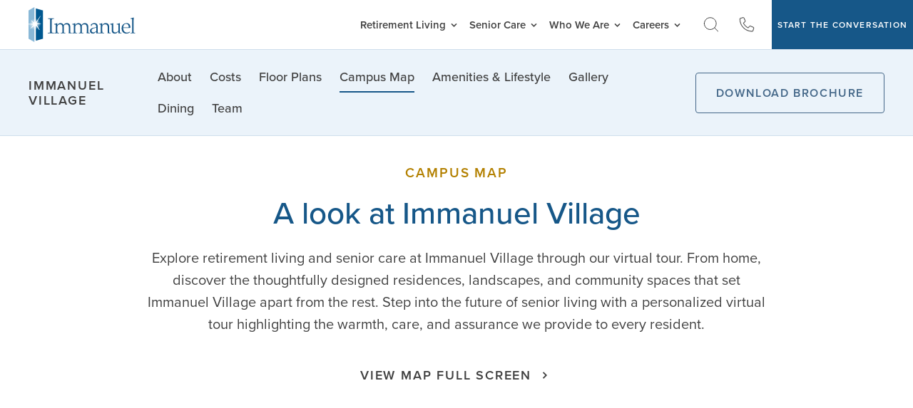

--- FILE ---
content_type: text/html;charset=utf-8
request_url: https://immanuel.com/communities/immanuel-village/campus-map
body_size: 16119
content:
<!doctype html><html lang="en"><head>
    <meta http-equiv="X-UA-Compatible" content="IE=edge">
    <meta charset="utf-8">

    
    
    
    
    

    
      

      
        
      
        
      
        
      
        
      
        
          
          
        
      
        
      
        
      
        
      
        
      
        
      
        
      
        
      

      
        
      

      
        
      

    

    <title>Assited Living in Northwest Omaha | Immanuel Village Virtual Tour</title>
    <meta name="description" content="Explore assisted living in Northwest Omaha at Immanuel Village. Take a virtual tour to see our comfortable living spaces, amenities, and welcoming community.">
    <link rel="shortcut icon" href="https://immanuel.com/hubfs/android-chrome-192x192.png">

    <link rel="stylesheet" href="https://kit.fontawesome.com/5e7f09df51.css" crossorigin="anonymous" media="none" onload="if(media!='all')media='all'">
    
    <link rel="preload" href="https://immanuel.com/hubfs/hub_generated/template_assets/1/153237622587/1762891522100/template_mjtw_styles--mobile.min.css" as="style">
    <link rel="preload" href="https://immanuel.com/hubfs/hub_generated/template_assets/1/153237623110/1762891523368/template_mjtw_styles--desktop.min.css" as="style" media="(min-width: 769px)">
    <link rel="preload" href="https://immanuel.com/hubfs/hub_generated/template_assets/1/153237700695/1762891522127/template_mjtw_main.min.js" as="script">

    
    

<style>
  :root {
    
    --primary: 
  
  
  

  
  
  
  
    
  
  
    
  
  
  
  
  
  
  
  
    
      
    
    
      
    
  
  
    
  

  
  
  

  
  
  
  
  

  
    
  

  
    
  

  


  
  hsla(206, 72%, 31%, 1.0)
;
    --primary--hover: 
  
  
  

  
  
  
  
    
  
  
    
  
  
  
  
  
  
  
  
    
      
    
    
      
    
  
  
    
  

  
  
  

  
  
  
  
  

  
    
  

  
    
  

  


  
  hsla(206, 72%, 31%, 1.0)
;
    --secondary: 
  
  
  

  
  
  
  
    
  
  
    
  
  
  
  
  
  
  
  
    
      
    
    
      
    
  
  
    
  

  
  
  

  
  
  
  
  

  
    
  

  
    
  

  


  
  hsla(209, 40%, 72%, 1.0)
;
    --secondary--hover: 
  
  
  

  
  
  
  
    
  
  
    
  
  
  
  
  
  
  
  
    
      
    
    
      
    
  
  
    
  

  
  
  

  
  
  
  
  

  
    
  

  
    
  

  


  
  hsla(43, 100%, 35%, 1.0)
;

    
      --primary--light: 
  
  
  

  
  
  
  
    
  
  
    
  
  
  
  
  
  
  
  
    
      
    
    
      
    
  
  
    
  

  
  
  

  
  
  
  
  

  
    
  

  
    
  

  


  
  hsla(206, 72%, 31%, 1.0)
;
      --primary--dark: 
  
  
  

  
  
  
  
    
  
  
    
  
  
  
  
  
  
  
  
    
      
    
    
      
    
  
  
    
  

  
  
  

  
  
  
  
  

  
    
  

  
    
  

  


  
  hsla(206, 72%, 26%, 1.0)
;
      --secondary--light: 
  
  
  

  
  
  
  
    
  
  
    
  
  
  
  
  
  
  
  
    
      
    
    
      
    
  
  
    
  

  
  
  

  
  
  
  
  

  
    
  

  
    
  

  


  
  hsla(209, 40%, 72%, 1.0)
;
      --secondary--dark: 
  
  
  

  
  
  
  
    
  
  
    
  
  
  
  
  
  
  
  
    
      
    
    
      
    
  
  
    
  

  
  
  

  
  
  
  
  

  
    
  

  
    
  

  


  
  hsla(43, 56%, 34%, 1.0)
;
    

    
    
      --neutral--black: 
  
  
  

  
  
  
  
    
  
  
    
  
  
  
  
  
  
  
  
    
    
  
  
    
  

  
  
  

  
  
  
  
  

  
    
  

  
    
  

  


  
  hsla(0, 0%, 0%, 1.0)
;
      --neutral--dark: 
  
  
  

  
  
  
  
    
  
  
    
  
  
  
  
  
  
  
  
    
    
  
  
    
  

  
  
  

  
  
  
  
  

  
    
  

  
    
  

  


  
  hsla(0, 0%, 25%, 1.0)
;
      --neutral--medium-dark: 
  
  
  

  
  
  
  
    
  
  
    
  
  
  
  
  
  
  
  
    
      
    
    
      
    
  
  
    
  

  
  
  

  
  
  
  
  

  
    
  

  
    
  

  


  
  hsla(209, 33%, 40%, 1.0)
;
      --neutral--medium: 
  
  
  

  
  
  
  
    
  
  
    
  
  
  
  
  
  
  
  
    
      
    
    
      
    
  
  
    
  

  
  
  

  
  
  
  
  

  
    
  

  
    
  

  


  
  hsla(209, 40%, 72%, 1.0)
;
      --neutral--medium-light: 
  
  
  

  
  
  
  
    
  
  
    
  
  
  
  
  
  
  
  
    
      
    
    
      
    
  
  
    
  

  
  
  

  
  
  
  
  

  
    
  

  
    
  

  


  
  hsla(210, 44%, 87%, 1.0)
;
      --neutral--light: 
  
  
  

  
  
  
  
    
  
  
    
  
  
  
  
  
  
  
  
    
      
    
    
      
    
  
  
    
  

  
  
  

  
  
  
  
  

  
    
  

  
    
  

  


  
  hsla(208, 60%, 95%, 1.0)
;
      --neutral--white: 
  
  
  

  
  
  
  
    
  
  
    
  
  
  
  
  
  
  
  
    
    
  
  
    
  

  
  
  

  
  
  
  
  

  
    
  

  
    
  

  


  
  hsla(0, 0%, 100%, 1.0)
;
    
    --tan: #f8efe2;
    --dark-tan: #C5BCAF;

    
    --headlines: 
  
  
  

  
  
  
  
    
  
  
    
  
  
  
  
  
  
  
  
    
      
    
    
      
    
  
  
    
  

  
  
  

  
  
  
  
  

  
    
  

  
    
  

  


  
  hsla(206, 72%, 31%, 1.0)
;
    --body-text: 
  
  
  

  
  
  
  
    
  
  
    
  
  
  
  
  
  
  
  
    
    
  
  
    
  

  
  
  

  
  
  
  
  

  
    
  

  
    
  

  


  
  hsla(0, 0%, 25%, 1.0)
;
    --accent: 
  
  
  

  
  
  
  
    
  
  
    
  
  
  
  
  
  
  
  
    
      
    
    
      
    
  
  
    
  

  
  
  

  
  
  
  
  

  
    
  

  
    
  

  


  
  hsla(43, 100%, 35%, 1.0)
;
    --error: 
  
  
  

  
  
  
  
    
  
  
    
  
  
  
  
  
  
  
  
    
      
    
    
      
    
  
  
    
  

  
  
  

  
  
  
  
  

  
    
  

  
    
  

  


  
  hsla(0, 67%, 47%, 1.0)
;
    --headlines--on-dark: 
  
  
  

  
  
  
  
    
  
  
    
  
  
  
  
  
  
  
  
    
    
  
  
    
  

  
  
  

  
  
  
  
  

  
    
  

  
    
  

  


  
  hsla(0, 0%, 100%, 1.0)
;
    --body-text--on-dark: 
  
  
  

  
  
  
  
    
  
  
    
  
  
  
  
  
  
  
  
    
    
  
  
    
  

  
  
  

  
  
  
  
  

  
    
  

  
    
  

  


  
  hsla(0, 0%, 100%, 0.8)
;
    --accent--on-dark: 
  
  
  

  
  
  
  
    
  
  
    
  
  
  
  
  
  
  
  
    
      
    
    
      
    
  
  
    
  

  
  
  

  
  
  
  
  

  
    
  

  
    
  

  


  
  hsla(43, 100%, 47%, 1.0)
;
    --error--on-dark: 
  
  
  

  
  
  
  
    
  
  
    
  
  
  
  
  
  
  
  
    
      
    
    
      
    
  
  
    
  

  
  
  

  
  
  
  
  

  
    
  

  
    
  

  


  
  hsla(0, 100%, 87%, 1.0)
;

    
    --links: 
  
  
  

  
  
  
  
    
  
  
    
  
  
  
  
  
  
  
  
    
      
    
    
      
    
  
  
    
  

  
  
  

  
  
  
  
  

  
    
  

  
    
  

  


  
  hsla(206, 72%, 31%, 1.0)
;
    --hover: 
  
  
  

  
  
  
  
    
  
  
    
  
  
  
  
  
  
  
  
    
      
    
    
      
    
  
  
    
  

  
  
  

  
  
  
  
  

  
    
  

  
    
  

  


  
  hsla(206, 72%, 26%, 1.0)
;
    --visited: 
  
  
  

  
  
  
  
    
  
  
    
  
  
  
  
  
  
  
  
    
      
    
    
      
    
  
  
    
  

  
  
  

  
  
  
  
  

  
    
  

  
    
  

  


  
  hsla(209, 33%, 40%, 1.0)
;
    --links--on-dark: 
  
  
  

  
  
  
  
    
  
  
    
  
  
  
  
  
  
  
  
    
      
    
    
      
    
  
  
    
  

  
  
  

  
  
  
  
  

  
    
  

  
    
  

  


  
  hsla(208, 60%, 95%, 1.0)
;
    --hover--on-dark: 
  
  
  

  
  
  
  
    
  
  
    
  
  
  
  
  
  
  
  
    
      
    
    
      
    
  
  
    
  

  
  
  

  
  
  
  
  

  
    
  

  
    
  

  


  
  hsla(192, 77%, 61%, 1.0)
;
    --visited--on-dark: 
  
  
  

  
  
  
  
    
  
  
    
  
  
  
  
  
  
  
  
    
      
    
    
      
    
  
  
    
  

  
  
  

  
  
  
  
  

  
    
  

  
    
  

  


  
  hsla(210, 44%, 87%, 1.0)
;
  }
</style>
    <link rel="preload" href="https://use.typekit.net/bsp4krt.css" as="style">
    <link rel="stylesheet" href="https://use.typekit.net/bsp4krt.css">
    <link rel="preload" href="https://fonts.googleapis.com/css2?family=Material+Symbols+Outlined:opsz,wght,FILL,GRAD@20..48,100..700,0..1,-50..200" as="style">
    <link rel="stylesheet" href="https://fonts.googleapis.com/css2?family=Material+Symbols+Outlined:opsz,wght,FILL,GRAD@20..48,100..700,0..1,-50..200">
    <style>

      
      @font-face {
        font-family: '$font--icons-outlined';
        font-style: normal;
        font-weight: 100;
        src: url("https://immanuel.com/hubfs/raw_assets/public/mjtw/fonts/material-symbols-rounded-48-500-1-0.woff2") format('woff2');
        font-display: block;
      }

    </style>

    
    <link rel="stylesheet" href="https://immanuel.com/hubfs/hub_generated/template_assets/1/153237622587/1762891522100/template_mjtw_styles--mobile.min.css">
    <link rel="stylesheet" href="https://immanuel.com/hubfs/hub_generated/template_assets/1/153237623110/1762891523368/template_mjtw_styles--desktop.min.css" media="(min-width: 769px)">
    
    <meta name="viewport" content="width=device-width, initial-scale=1">

    
    <meta property="og:description" content="Explore Immanuel’s senior living communities across Nebraska and Iowa, offering personalized retirement living and care in warm, welcoming settings. ">
    <meta property="og:title" content="Campus Map">
    <meta name="twitter:description" content="Explore Immanuel’s senior living communities across Nebraska and Iowa, offering personalized retirement living and care in warm, welcoming settings. ">
    <meta name="twitter:title" content="Campus Map">

    

    
    <style>
a.cta_button{-moz-box-sizing:content-box !important;-webkit-box-sizing:content-box !important;box-sizing:content-box !important;vertical-align:middle}.hs-breadcrumb-menu{list-style-type:none;margin:0px 0px 0px 0px;padding:0px 0px 0px 0px}.hs-breadcrumb-menu-item{float:left;padding:10px 0px 10px 10px}.hs-breadcrumb-menu-divider:before{content:'›';padding-left:10px}.hs-featured-image-link{border:0}.hs-featured-image{float:right;margin:0 0 20px 20px;max-width:50%}@media (max-width: 568px){.hs-featured-image{float:none;margin:0;width:100%;max-width:100%}}.hs-screen-reader-text{clip:rect(1px, 1px, 1px, 1px);height:1px;overflow:hidden;position:absolute !important;width:1px}
</style>

    

    
<!--  Added by GoogleAnalytics integration -->
<script>
var _hsp = window._hsp = window._hsp || [];
_hsp.push(['addPrivacyConsentListener', function(consent) { if (consent.allowed || (consent.categories && consent.categories.analytics)) {
  (function(i,s,o,g,r,a,m){i['GoogleAnalyticsObject']=r;i[r]=i[r]||function(){
  (i[r].q=i[r].q||[]).push(arguments)},i[r].l=1*new Date();a=s.createElement(o),
  m=s.getElementsByTagName(o)[0];a.async=1;a.src=g;m.parentNode.insertBefore(a,m)
})(window,document,'script','//www.google-analytics.com/analytics.js','ga');
  ga('create','UA-6519688-2','auto');
  ga('send','pageview');
}}]);
</script>

<!-- /Added by GoogleAnalytics integration -->

<!--  Added by GoogleTagManager integration -->
<script>
var _hsp = window._hsp = window._hsp || [];
window.dataLayer = window.dataLayer || [];
function gtag(){dataLayer.push(arguments);}

var useGoogleConsentModeV2 = true;
var waitForUpdateMillis = 1000;



var hsLoadGtm = function loadGtm() {
    if(window._hsGtmLoadOnce) {
      return;
    }

    if (useGoogleConsentModeV2) {

      gtag('set','developer_id.dZTQ1Zm',true);

      gtag('consent', 'default', {
      'ad_storage': 'denied',
      'analytics_storage': 'denied',
      'ad_user_data': 'denied',
      'ad_personalization': 'denied',
      'wait_for_update': waitForUpdateMillis
      });

      _hsp.push(['useGoogleConsentModeV2'])
    }

    (function(w,d,s,l,i){w[l]=w[l]||[];w[l].push({'gtm.start':
    new Date().getTime(),event:'gtm.js'});var f=d.getElementsByTagName(s)[0],
    j=d.createElement(s),dl=l!='dataLayer'?'&l='+l:'';j.async=true;j.src=
    'https://www.googletagmanager.com/gtm.js?id='+i+dl;f.parentNode.insertBefore(j,f);
    })(window,document,'script','dataLayer','GTM-KPXTTWP');

    window._hsGtmLoadOnce = true;
};

_hsp.push(['addPrivacyConsentListener', function(consent){
  if(consent.allowed || (consent.categories && consent.categories.analytics)){
    hsLoadGtm();
  }
}]);

</script>

<!-- /Added by GoogleTagManager integration -->

    <link rel="canonical" href="https://immanuel.com/communities/immanuel-village/campus-map">

<!-- Begin Google Verification -->
<meta name="google-site-verification" content="Ss4vuoOYeEVFUReBYsJMv1YZZcMmOYJE_ME_XkWkZkI">
<!-- End of Google Verification -->
<!-- Begin Userway script -->
<script src="https://cdn.userway.org/widget.js" data-account="WV2WEjE7Dh"></script> 
<!-- End of Userway script  -->

<meta property="og:url" content="https://immanuel.com/communities/immanuel-village/campus-map">
<meta name="twitter:card" content="summary">
<meta http-equiv="content-language" content="en">






    
      
    
    
    <!--   Dynamic JSON goes here / Community v2 pages  -->
    
      
    
    
  <meta name="generator" content="HubSpot"></head>

  
  
  

  

  

  <body class="dynamic-page module--bg-transparent module--forms-style-boxed">
<!--  Added by GoogleTagManager integration -->
<noscript><iframe src="https://www.googletagmanager.com/ns.html?id=GTM-KPXTTWP" height="0" width="0" style="display:none;visibility:hidden"></iframe></noscript>

<!-- /Added by GoogleTagManager integration -->


    
    
  


    
<div class="">
  
      <div class="body-wrapper   hs-content-id-153997692170 hs-site-page page ">
        <div id="hs_cos_wrapper_module_site_header" class="hs_cos_wrapper hs_cos_wrapper_widget hs_cos_wrapper_type_module" style="" data-hs-cos-general-type="widget" data-hs-cos-type="module">




















<header class="site-header site-header--on-light" role="banner">
  <div class="site-header__inner">
    <div class="site-header__left">
      <div class="site-header__logo">
        <a class="site-header__skip-to-content-link" href="#main">Skip to Main</a>
        <a href="/">
          <img src="https://immanuel.com/hubfs/assets/images/logos/logo-full-color.svg" alt="Immanuel logo" width="247" height="81">
        </a>
      </div>
    </div>

    <div class="site-header__right">
      <div class="site-header__main-menu">
        
        <div class="hs-menu-wrapper">
          <ul>
            
            
            
            

            <li class="hs-menu-item hs-menu-depth-1 active-branch hs-item-has-children has-mega">
              
                <button class="mega-menu__trigger" data-menu-id="menu-retirement-living">
                  <span>
                    Retirement Living
                  </span>
                </button>
              

              
                  <div class="mega-menu" data-menu-id="menu-retirement-living">
                    <button class="mega-menu__close-btn">
                      <svg width="18" height="18" viewbox="0 0 18 18" fill="none" xmlns="http://www.w3.org/2000/svg">
                        <path d="M13.5429 4.8075L9.70395 8.64645L9.35039 9L9.70395 9.35355L13.5429 13.1925L13.1925 13.5429L9.35355 9.70395L9 9.35039L8.64645 9.70395L4.8075 13.5429L4.45711 13.1925L8.29605 9.35355L8.64961 9L8.29605 8.64645L4.45711 4.8075L4.8075 4.45711L8.64645 8.29605L9 8.64961L9.35355 8.29605L13.1925 4.45711L13.5429 4.8075Z" stroke="black" />
                      </svg>
                    </button>
                    <div class="mega-menu__inner">
                      <div class="mega-menu__grid">
                        <div class="mega-menu__intro">
                          
                          <div class="mega-menu__intro-content">
                            <div>
                              
                                <div class="mega-menu__column-header">
                                  Communities
                                </div>
                              
                              
                                <div>
                                  <p>Immerse yourself in the unique warmth of our communities, where options are tailored to residents' needs.&nbsp;</p>
                                </div>
                              
                            </div>
                            
                              <div>
                                <p>
                                  <a class="cta-btn cta-btn--small cta-btn--primary-outline" href="/communities">
                                    View All
                                  </a>
                                </p>
                              </div>
                            
                          </div>
                          
                        </div>
                        
                        

                        
                          
                        

                        <div class="mega-menu__links">
                          <div class="mega-menu__links-menu mega-menu__links-menu--multi-column">
                            <ul data-items="2">
                              
                                <li class="hs-menu-item hs-menu-depth-2 active-branch hs-item-has-children">
                                  
                                    <a href="https://immanuel.com/communities">
                                      Communities
                                    </a>
                                  

                                  
                                    <ul data-items="5">
                                      
                                        <li class="hs-menu-item hs-menu-depth-3 active-branch">
                                          <a href="https://immanuel.com/communities?location=&quot;Council+Bluffs&quot;">
                                            Council Bluffs
                                          </a>
                                          
                                        </li>
                                      
                                        <li class="hs-menu-item hs-menu-depth-3 active-branch">
                                          <a href="https://immanuel.com/communities?location=&quot;Des+Moines&quot;">
                                            Des Moines
                                          </a>
                                          
                                        </li>
                                      
                                        <li class="hs-menu-item hs-menu-depth-3 active-branch">
                                          <a href="https://immanuel.com/communities?location=&quot;Lincoln&quot;">
                                            Lincoln
                                          </a>
                                          
                                        </li>
                                      
                                        <li class="hs-menu-item hs-menu-depth-3 active-branch">
                                          <a href="https://immanuel.com/communities?location=&quot;Omaha&quot;">
                                            Omaha
                                          </a>
                                          
                                        </li>
                                      
                                        <li class="hs-menu-item hs-menu-depth-3 active-branch">
                                          <a href="https://immanuel.com/communities?location=&quot;Papillion&quot;">
                                            Papillion
                                          </a>
                                          
                                        </li>
                                      
                                    </ul>
                                  
                                </li>
                              
                                <li class="hs-menu-item hs-menu-depth-2 hs-item-has-children">
                                  
                                    <a href="https://immanuel.com/service-levels">
                                      Service Levels
                                    </a>
                                  

                                  
                                    <ul data-items="6">
                                      
                                        <li class="hs-menu-item hs-menu-depth-3">
                                          <a href="https://immanuel.com/service-levels/55-plus-active-living">
                                            55 Plus Active Living
                                          </a>
                                          
                                        </li>
                                      
                                        <li class="hs-menu-item hs-menu-depth-3">
                                          <a href="https://immanuel.com/service-levels/affordable-communities">
                                            Affordable Communities (Subsidized)
                                          </a>
                                          
                                        </li>
                                      
                                        <li class="hs-menu-item hs-menu-depth-3">
                                          <a href="https://immanuel.com/service-levels/assisted-living">
                                            Assisted Living
                                          </a>
                                          
                                        </li>
                                      
                                        <li class="hs-menu-item hs-menu-depth-3">
                                          <a href="https://immanuel.com/service-levels/care-navigation">
                                            Care Navigation
                                          </a>
                                          
                                        </li>
                                      
                                        <li class="hs-menu-item hs-menu-depth-3">
                                          <a href="https://immanuel.com/service-levels/independent-living">
                                            Independent Living
                                          </a>
                                          
                                        </li>
                                      
                                        <li class="hs-menu-item hs-menu-depth-3">
                                          <a href="https://immanuel.com/service-levels/memory-support">
                                            Memory Support
                                          </a>
                                          
                                        </li>
                                      
                                    </ul>
                                  
                                </li>
                              
                            </ul>
                          </div>
                        </div>

                        

                      </div>
                    </div>
                  </div>
              
            </li>
          
            
            
            

            <li class="hs-menu-item hs-menu-depth-1 hs-item-has-children has-mega">
              
                <button class="mega-menu__trigger" data-menu-id="menu-senior-care">
                  <span>
                    Senior Care
                  </span>
                </button>
              

              
                  <div class="mega-menu" data-menu-id="menu-senior-care">
                    <button class="mega-menu__close-btn">
                      <svg width="18" height="18" viewbox="0 0 18 18" fill="none" xmlns="http://www.w3.org/2000/svg">
                        <path d="M13.5429 4.8075L9.70395 8.64645L9.35039 9L9.70395 9.35355L13.5429 13.1925L13.1925 13.5429L9.35355 9.70395L9 9.35039L8.64645 9.70395L4.8075 13.5429L4.45711 13.1925L8.29605 9.35355L8.64961 9L8.29605 8.64645L4.45711 4.8075L4.8075 4.45711L8.64645 8.29605L9 8.64961L9.35355 8.29605L13.1925 4.45711L13.5429 4.8075Z" stroke="black" />
                      </svg>
                    </button>
                    <div class="mega-menu__inner">
                      <div class="mega-menu__grid">
                        <div class="mega-menu__intro">
                          
                          <div class="mega-menu__intro-content">
                            <div>
                              
                                <div class="mega-menu__column-header">
                                  Senior Care
                                </div>
                              
                              
                                <div>
                                  <p>Discover senior care options tailored to your needs and budget across diverse communities, supporting your desired retirement lifestyle.</p>
                                </div>
                              
                            </div>
                            
                          </div>
                          
                        </div>
                        
                        

                        
                          
                        

                        <div class="mega-menu__links">
                          <div class="mega-menu__links-menu mega-menu__links-menu--multi-column">
                            <ul data-items="3">
                              
                                <li class="hs-menu-item hs-menu-depth-2 hs-item-has-children">
                                  
                                    <a href="https://immanuel.com/pathways-pace">
                                      Immanuel Pathways (PACE®)
                                    </a>
                                  

                                  
                                    <ul data-items="3">
                                      
                                        <li class="hs-menu-item hs-menu-depth-3">
                                          <a href="https://immanuel.com/pathways-pace/immanuel-pathways-central-iowa">
                                            Central Iowa (Des Moines)
                                          </a>
                                          
                                        </li>
                                      
                                        <li class="hs-menu-item hs-menu-depth-3">
                                          <a href="https://immanuel.com/pathways-pace/immanuel-pathways-eastern-nebraska">
                                            Eastern Nebraska (Omaha)
                                          </a>
                                          
                                        </li>
                                      
                                        <li class="hs-menu-item hs-menu-depth-3">
                                          <a href="https://immanuel.com/pathways-pace/immanuel-pathways-southwest-iowa">
                                            Southwest Iowa (Council Bluffs)
                                          </a>
                                          
                                        </li>
                                      
                                    </ul>
                                  
                                </li>
                              
                                <li class="hs-menu-item hs-menu-depth-2 hs-item-has-children">
                                  
                                    <a href="/skilled-nursing-long-term-care/communities">
                                      Skilled Nursing &amp; Long-Term Care
                                    </a>
                                  

                                  
                                    <ul data-items="3">
                                      
                                        <li class="hs-menu-item hs-menu-depth-3">
                                          <a href="https://immanuel.com/skilled-nursing-long-term-care/communities/deerfield-long-term-care">
                                            Des Moines
                                          </a>
                                          
                                        </li>
                                      
                                        <li class="hs-menu-item hs-menu-depth-3">
                                          <a href="https://immanuel.com/skilled-nursing-long-term-care/communities?location=&quot;Omaha&quot;">
                                            Omaha
                                          </a>
                                          
                                        </li>
                                      
                                        <li class="hs-menu-item hs-menu-depth-3">
                                          <a href="https://immanuel.com/skilled-nursing-long-term-care">
                                            About Skilled Nursing &amp; Long-Term Care
                                          </a>
                                          
                                        </li>
                                      
                                    </ul>
                                  
                                </li>
                              
                                <li class="hs-menu-item hs-menu-depth-2 hs-item-has-children">
                                  
                                    <a href="https://immanuel.com/home-health-hospice">
                                      Home Health &amp; Hospice
                                    </a>
                                  

                                  
                                    <ul data-items="2">
                                      
                                        <li class="hs-menu-item hs-menu-depth-3">
                                          <a href="https://immanuel.com/home-health-hospice">
                                            Omaha
                                          </a>
                                          
                                        </li>
                                      
                                        <li class="hs-menu-item hs-menu-depth-3">
                                          <a href="https://immanuel.com/home-health-hospice">
                                            Lincoln
                                          </a>
                                          
                                        </li>
                                      
                                    </ul>
                                  
                                </li>
                              
                            </ul>
                          </div>
                        </div>

                        

                      </div>
                    </div>
                  </div>
              
            </li>
          
            
            
            

            <li class="hs-menu-item hs-menu-depth-1 hs-item-has-children has-mega">
              
                <button class="mega-menu__trigger" data-menu-id="menu-who-we-are">
                  <span>
                    Who We Are
                  </span>
                </button>
              

              
                  <div class="mega-menu" data-menu-id="menu-who-we-are">
                    <button class="mega-menu__close-btn">
                      <svg width="18" height="18" viewbox="0 0 18 18" fill="none" xmlns="http://www.w3.org/2000/svg">
                        <path d="M13.5429 4.8075L9.70395 8.64645L9.35039 9L9.70395 9.35355L13.5429 13.1925L13.1925 13.5429L9.35355 9.70395L9 9.35039L8.64645 9.70395L4.8075 13.5429L4.45711 13.1925L8.29605 9.35355L8.64961 9L8.29605 8.64645L4.45711 4.8075L4.8075 4.45711L8.64645 8.29605L9 8.64961L9.35355 8.29605L13.1925 4.45711L13.5429 4.8075Z" stroke="black" />
                      </svg>
                    </button>
                    <div class="mega-menu__inner">
                      <div class="mega-menu__grid">
                        <div class="mega-menu__intro">
                          
                          <div class="mega-menu__intro-content">
                            <div>
                              
                                <div class="mega-menu__column-header">
                                  Who We Are
                                </div>
                              
                              
                                <div>
                                  <p>Since 1887, Immanuel has exemplified faith, service, and unwavering commitment to seniors.&nbsp;</p>
                                </div>
                              
                            </div>
                            
                              <div>
                                <p>
                                  <a class="cta-btn cta-btn--small cta-btn--primary-outline" href="/who-we-are">
                                    Discover Who We Are
                                  </a>
                                </p>
                              </div>
                            
                          </div>
                          
                        </div>
                        
                        

                        
                          
                        

                        <div class="mega-menu__links">
                          <div class="mega-menu__links-menu mega-menu__links-menu--single-column">
                            <ul data-items="9">
                              
                                <li class="hs-menu-item hs-menu-depth-2">
                                  
                                    <a href="https://immanuel.com/who-we-are">
                                      About Us
                                    </a>
                                  

                                  
                                </li>
                              
                                <li class="hs-menu-item hs-menu-depth-2">
                                  
                                    <a href="https://immanuel.com/blog">
                                      Blog
                                    </a>
                                  

                                  
                                </li>
                              
                                <li class="hs-menu-item hs-menu-depth-2">
                                  
                                    <a href="https://immanuel.com/who-we-are/dining">
                                      Dining
                                    </a>
                                  

                                  
                                </li>
                              
                                <li class="hs-menu-item hs-menu-depth-2 hs-item-has-children">
                                  
                                    <a href="https://immanuel.com/who-we-are/foundations">
                                      Foundations
                                    </a>
                                  

                                  
                                    <ul data-items="3">
                                      
                                        <li class="hs-menu-item hs-menu-depth-3">
                                          <a href="https://immanuel.com/who-we-are/foundations/community-foundation">
                                            Community Foundation
                                          </a>
                                          
                                        </li>
                                      
                                        <li class="hs-menu-item hs-menu-depth-3">
                                          <a href="https://immanuel.com/who-we-are/foundations/vision-foundation">
                                            Vision Foundation
                                          </a>
                                          
                                        </li>
                                      
                                        <li class="hs-menu-item hs-menu-depth-3">
                                          <a href="https://immanuel.com/who-we-are/foundations/celebrating-one-immanuel-event">
                                            Celebrating ONE Immanuel
                                          </a>
                                          
                                        </li>
                                      
                                    </ul>
                                  
                                </li>
                              
                                <li class="hs-menu-item hs-menu-depth-2">
                                  
                                    <a href="https://immanuel.com/who-we-are/impact">
                                      Impact
                                    </a>
                                  

                                  
                                </li>
                              
                                <li class="hs-menu-item hs-menu-depth-2">
                                  
                                    <a href="https://immanuel.com/who-we-are/leadership">
                                      Leadership
                                    </a>
                                  

                                  
                                </li>
                              
                                <li class="hs-menu-item hs-menu-depth-2">
                                  
                                    <a href="https://immanuel.com/who-we-are/life-enrichment">
                                      Life Enrichment
                                    </a>
                                  

                                  
                                </li>
                              
                                <li class="hs-menu-item hs-menu-depth-2">
                                  
                                    <a href="https://immanuel.com/who-we-are/spiritual-care">
                                      Spiritual Care
                                    </a>
                                  

                                  
                                </li>
                              
                                <li class="hs-menu-item hs-menu-depth-2">
                                  
                                    <a href="https://immanuel.com/who-we-are/wellness">
                                      Wellness
                                    </a>
                                  

                                  
                                </li>
                              
                            </ul>
                          </div>
                        </div>

                        
                          <div class="mega-menu__cta">
                            
                              <div class="mega-menu__column-header">
                                Annual Report
                              </div>
                            
                            <div class="mega-menu__cta-grid">
                              
                                
                                <div class="mega-menu__cta-image">
                                  <picture class="module__picture">
      <source media="(max-width: 360px) and (-webkit-min-device-pixel-ratio: 1.5)" srcset="https://4419940.fs1.hubspotusercontent-na1.net/hub/4419940/hubfs/assets/images/thumbnails/fy25-annual-report-thumbnail-400x518.jpg?width=660&amp;name=fy25-annual-report-thumbnail-400x518.jpg">
      <source media="(max-width: 360px)" srcset="https://4419940.fs1.hubspotusercontent-na1.net/hub/4419940/hubfs/assets/images/thumbnails/fy25-annual-report-thumbnail-400x518.jpg?width=330&amp;name=fy25-annual-report-thumbnail-400x518.jpg">
      <source media="(max-width: 480px) and (-webkit-min-device-pixel-ratio: 1.5)" srcset="https://4419940.fs1.hubspotusercontent-na1.net/hub/4419940/hubfs/assets/images/thumbnails/fy25-annual-report-thumbnail-400x518.jpg?width=900&amp;name=fy25-annual-report-thumbnail-400x518.jpg">
      <source media="(max-width: 480px)" srcset="https://4419940.fs1.hubspotusercontent-na1.net/hub/4419940/hubfs/assets/images/thumbnails/fy25-annual-report-thumbnail-400x518.jpg?width=450&amp;name=fy25-annual-report-thumbnail-400x518.jpg">
      
      <source media="(max-width: 767px) and (-webkit-min-device-pixel-ratio: 1.5)" srcset="https://4419940.fs1.hubspotusercontent-na1.net/hub/4419940/hubfs/assets/images/thumbnails/fy25-annual-report-thumbnail-400x518.jpg?width=1474&amp;name=fy25-annual-report-thumbnail-400x518.jpg">
      <source media="(max-width: 767px)" srcset="https://4419940.fs1.hubspotusercontent-na1.net/hub/4419940/hubfs/assets/images/thumbnails/fy25-annual-report-thumbnail-400x518.jpg?width=737&amp;name=fy25-annual-report-thumbnail-400x518.jpg">
       <source media="(max-width: 991px) and (-webkit-min-device-pixel-ratio: 1.5)" srcset="https://4419940.fs1.hubspotusercontent-na1.net/hub/4419940/hubfs/assets/images/thumbnails/fy25-annual-report-thumbnail-400x518.jpg?width=630&amp;name=fy25-annual-report-thumbnail-400x518.jpg">
      <source media="(max-width: 991px)" srcset="https://4419940.fs1.hubspotusercontent-na1.net/hub/4419940/hubfs/assets/images/thumbnails/fy25-annual-report-thumbnail-400x518.jpg?width=315&amp;name=fy25-annual-report-thumbnail-400x518.jpg">
      <source media="(max-width: 1439px) and (-webkit-min-device-pixel-ratio: 1.5)" srcset="https://4419940.fs1.hubspotusercontent-na1.net/hub/4419940/hubfs/assets/images/thumbnails/fy25-annual-report-thumbnail-400x518.jpg?width=810&amp;name=fy25-annual-report-thumbnail-400x518.jpg">
      <source media="(max-width: 1439px)" srcset="https://4419940.fs1.hubspotusercontent-na1.net/hub/4419940/hubfs/assets/images/thumbnails/fy25-annual-report-thumbnail-400x518.jpg?width=405&amp;name=fy25-annual-report-thumbnail-400x518.jpg">
      <source media="(max-width: 1920px) and (-webkit-min-device-pixel-ratio: 1.5)" srcset="https://4419940.fs1.hubspotusercontent-na1.net/hub/4419940/hubfs/assets/images/thumbnails/fy25-annual-report-thumbnail-400x518.jpg?width=900&amp;name=fy25-annual-report-thumbnail-400x518.jpg">
      <source media="(max-width: 1920px)" srcset="https://4419940.fs1.hubspotusercontent-na1.net/hub/4419940/hubfs/assets/images/thumbnails/fy25-annual-report-thumbnail-400x518.jpg?width=450&amp;name=fy25-annual-report-thumbnail-400x518.jpg">
        
      
      <img class="module__picture-element" src="https://immanuel.com/hs-fs/hubfs/assets/images/thumbnails/fy25-annual-report-thumbnail-400x518.jpg?width=300&amp;height=400&amp;name=fy25-annual-report-thumbnail-400x518.jpg" alt="FY25 Annual Report Thumbnail" loading="lazy" width="300" height="400" srcset="https://immanuel.com/hs-fs/hubfs/assets/images/thumbnails/fy25-annual-report-thumbnail-400x518.jpg?width=150&amp;height=200&amp;name=fy25-annual-report-thumbnail-400x518.jpg 150w, https://immanuel.com/hs-fs/hubfs/assets/images/thumbnails/fy25-annual-report-thumbnail-400x518.jpg?width=300&amp;height=400&amp;name=fy25-annual-report-thumbnail-400x518.jpg 300w, https://immanuel.com/hs-fs/hubfs/assets/images/thumbnails/fy25-annual-report-thumbnail-400x518.jpg?width=450&amp;height=600&amp;name=fy25-annual-report-thumbnail-400x518.jpg 450w, https://immanuel.com/hs-fs/hubfs/assets/images/thumbnails/fy25-annual-report-thumbnail-400x518.jpg?width=600&amp;height=800&amp;name=fy25-annual-report-thumbnail-400x518.jpg 600w, https://immanuel.com/hs-fs/hubfs/assets/images/thumbnails/fy25-annual-report-thumbnail-400x518.jpg?width=750&amp;height=1000&amp;name=fy25-annual-report-thumbnail-400x518.jpg 750w, https://immanuel.com/hs-fs/hubfs/assets/images/thumbnails/fy25-annual-report-thumbnail-400x518.jpg?width=900&amp;height=1200&amp;name=fy25-annual-report-thumbnail-400x518.jpg 900w" sizes="(max-width: 300px) 100vw, 300px">
    </picture>
  

                                </div>
                              
                              <div class="mega-menu__cta-content">
                                <p>Get to know more about Immanuel, our successes, and goals in our annual report</p>
<p><a href="https://www.flipsnack.com/immanuelmarketing/immanuel-fiscal-year-25-annual-report/full-view.html" rel="noopener" target="_blank">View the report</a></p>
                              </div>
                            </div>
                          </div>

                        

                      </div>
                    </div>
                  </div>
              
            </li>
          
            
            
            

            <li class="hs-menu-item hs-menu-depth-1 hs-item-has-children has-mega">
              
                <button class="mega-menu__trigger" data-menu-id="menu-careers">
                  <span>
                    Careers
                  </span>
                </button>
              

              
                  <div class="mega-menu" data-menu-id="menu-careers">
                    <button class="mega-menu__close-btn">
                      <svg width="18" height="18" viewbox="0 0 18 18" fill="none" xmlns="http://www.w3.org/2000/svg">
                        <path d="M13.5429 4.8075L9.70395 8.64645L9.35039 9L9.70395 9.35355L13.5429 13.1925L13.1925 13.5429L9.35355 9.70395L9 9.35039L8.64645 9.70395L4.8075 13.5429L4.45711 13.1925L8.29605 9.35355L8.64961 9L8.29605 8.64645L4.45711 4.8075L4.8075 4.45711L8.64645 8.29605L9 8.64961L9.35355 8.29605L13.1925 4.45711L13.5429 4.8075Z" stroke="black" />
                      </svg>
                    </button>
                    <div class="mega-menu__inner">
                      <div class="mega-menu__grid">
                        <div class="mega-menu__intro">
                          
                          <div class="mega-menu__intro-content">
                            <div>
                              
                                <div class="mega-menu__column-header">
                                  Careers
                                </div>
                              
                              
                                <div>
                                  <p>Discover diverse career opportunities where your passion meets purpose, from hands-on roles to behind-the-scenes heroes.</p>
                                </div>
                              
                            </div>
                            
                              <div>
                                <p>
                                  <a class="cta-btn cta-btn--small cta-btn--primary-outline" href="/careers">
                                    View All
                                  </a>
                                </p>
                              </div>
                            
                          </div>
                          
                        </div>
                        
                        

                        
                          
                        

                        <div class="mega-menu__links">
                          <div class="mega-menu__links-menu mega-menu__links-menu--single-column">
                            <ul data-items="8">
                              
                                <li class="hs-menu-item hs-menu-depth-2">
                                  
                                    <a href="https://immanuel.com/careers">
                                      Careers Home
                                    </a>
                                  

                                  
                                </li>
                              
                                <li class="hs-menu-item hs-menu-depth-2">
                                  
                                    <a href="https://immanuel.com/careers/benefits-prospective-employees">
                                      Benefits (Prospective Employees)
                                    </a>
                                  

                                  
                                </li>
                              
                                <li class="hs-menu-item hs-menu-depth-2">
                                  
                                    <a href="https://immanuel.com/benefits-current-employees">
                                      Benefits (Current Employees)
                                    </a>
                                  

                                  
                                </li>
                              
                                <li class="hs-menu-item hs-menu-depth-2 hs-item-has-children">
                                  
                                    <a href="https://immanuel.com/careers/career-development">
                                      Career Development
                                    </a>
                                  

                                  
                                    <ul data-items="7">
                                      
                                        <li class="hs-menu-item hs-menu-depth-3">
                                          <a href="https://immanuel.com/careers/career-development/edit-program">
                                            EDIT Program
                                          </a>
                                          
                                        </li>
                                      
                                        <li class="hs-menu-item hs-menu-depth-3">
                                          <a href="https://immanuel.com/careers/career-development/education-affiliation">
                                            Education Affiliation
                                          </a>
                                          
                                        </li>
                                      
                                        <li class="hs-menu-item hs-menu-depth-3">
                                          <a href="https://immanuel.com/careers/career-development/day-one-orientation">
                                            Day One Orientation
                                          </a>
                                          
                                        </li>
                                      
                                        <li class="hs-menu-item hs-menu-depth-3">
                                          <a href="https://immanuel.com/careers/career-development/internships">
                                            Internships
                                          </a>
                                          
                                        </li>
                                      
                                        <li class="hs-menu-item hs-menu-depth-3">
                                          <a href="https://immanuel.com/careers/career-development/leader-first">
                                            Leader First
                                          </a>
                                          
                                        </li>
                                      
                                        <li class="hs-menu-item hs-menu-depth-3">
                                          <a href="https://immanuel.com/careers/career-development/leadership-principles">
                                            Leadership Principles
                                          </a>
                                          
                                        </li>
                                      
                                        <li class="hs-menu-item hs-menu-depth-3">
                                          <a href="https://immanuel.com/careers/career-development/leadership-summit">
                                            Leadership Summit
                                          </a>
                                          
                                        </li>
                                      
                                    </ul>
                                  
                                </li>
                              
                                <li class="hs-menu-item hs-menu-depth-2 hs-item-has-children">
                                  
                                    <a href="https://immanuel.com/careers/career-paths">
                                      Career Paths
                                    </a>
                                  

                                  
                                    <ul data-items="8">
                                      
                                        <li class="hs-menu-item hs-menu-depth-3">
                                          <a href="https://immanuel.com/careers/career-paths/life-enrichment-and-wellness">
                                            Life Enrichment &amp; Wellness
                                          </a>
                                          
                                        </li>
                                      
                                        <li class="hs-menu-item hs-menu-depth-3">
                                          <a href="https://immanuel.com/careers/career-paths/culinary">
                                            Culinary
                                          </a>
                                          
                                        </li>
                                      
                                        <li class="hs-menu-item hs-menu-depth-3">
                                          <a href="https://immanuel.com/careers/career-paths/housekeeping">
                                            Housekeeping
                                          </a>
                                          
                                        </li>
                                      
                                        <li class="hs-menu-item hs-menu-depth-3">
                                          <a href="https://immanuel.com/careers/career-paths/maintenance">
                                            Maintenance
                                          </a>
                                          
                                        </li>
                                      
                                        <li class="hs-menu-item hs-menu-depth-3">
                                          <a href="https://immanuel.com/careers/career-paths/nursing">
                                            Nursing
                                          </a>
                                          
                                        </li>
                                      
                                        <li class="hs-menu-item hs-menu-depth-3">
                                          <a href="https://immanuel.com/careers/career-paths/cna-medication-aide">
                                            Nursing Assistance/Nurse Aide
                                          </a>
                                          
                                        </li>
                                      
                                        <li class="hs-menu-item hs-menu-depth-3">
                                          <a href="https://immanuel.com/careers/career-paths/transportation">
                                            Transportation
                                          </a>
                                          
                                        </li>
                                      
                                        <li class="hs-menu-item hs-menu-depth-3">
                                          <a href="https://immanuel.com/careers/career-paths/other">
                                            Other
                                          </a>
                                          
                                        </li>
                                      
                                    </ul>
                                  
                                </li>
                              
                                <li class="hs-menu-item hs-menu-depth-2">
                                  
                                    <a href="https://immanuel.com/careers/employee-experience">
                                      Employee Experience
                                    </a>
                                  

                                  
                                </li>
                              
                                <li class="hs-menu-item hs-menu-depth-2">
                                  
                                    <a href="https://immanuel.com/careers/inclusion">
                                      Inclusion
                                    </a>
                                  

                                  
                                </li>
                              
                                <li class="hs-menu-item hs-menu-depth-2">
                                  
                                    <a href="https://careers-immanuel.icims.com/jobs/search?hashed=-435621500">
                                      Open Positions
                                    </a>
                                  

                                  
                                </li>
                              
                            </ul>
                          </div>
                        </div>

                        
                          
                          
                          

                          <div class="mega-menu__video">
                            
                              <div class="mega-menu__column-header">
                                Discover Your Next Career at Immanuel
                              </div>
                            
                            <div>
                              <a class="video-popup" href="https://vimeo.com/1012180235?share=copy" aria-label="Link to a video titled: Discover Your Next Career at Immanuel">
                                <picture class="module__picture">
      <source media="(max-width: 360px) and (-webkit-min-device-pixel-ratio: 1.5)" srcset="https://4419940.fs1.hubspotusercontent-na1.net/hub/4419940/hubfs/assets/images/1920x1080/Careers-at-Immanuel_Video-Thumbnail.jpg?width=660&amp;name=Careers-at-Immanuel_Video-Thumbnail.jpg">
      <source media="(max-width: 360px)" srcset="https://4419940.fs1.hubspotusercontent-na1.net/hub/4419940/hubfs/assets/images/1920x1080/Careers-at-Immanuel_Video-Thumbnail.jpg?width=330&amp;name=Careers-at-Immanuel_Video-Thumbnail.jpg">
      <source media="(max-width: 480px) and (-webkit-min-device-pixel-ratio: 1.5)" srcset="https://4419940.fs1.hubspotusercontent-na1.net/hub/4419940/hubfs/assets/images/1920x1080/Careers-at-Immanuel_Video-Thumbnail.jpg?width=900&amp;name=Careers-at-Immanuel_Video-Thumbnail.jpg">
      <source media="(max-width: 480px)" srcset="https://4419940.fs1.hubspotusercontent-na1.net/hub/4419940/hubfs/assets/images/1920x1080/Careers-at-Immanuel_Video-Thumbnail.jpg?width=450&amp;name=Careers-at-Immanuel_Video-Thumbnail.jpg">
      
      <source media="(max-width: 767px) and (-webkit-min-device-pixel-ratio: 1.5)" srcset="https://4419940.fs1.hubspotusercontent-na1.net/hub/4419940/hubfs/assets/images/1920x1080/Careers-at-Immanuel_Video-Thumbnail.jpg?width=1474&amp;name=Careers-at-Immanuel_Video-Thumbnail.jpg">
      <source media="(max-width: 767px)" srcset="https://4419940.fs1.hubspotusercontent-na1.net/hub/4419940/hubfs/assets/images/1920x1080/Careers-at-Immanuel_Video-Thumbnail.jpg?width=737&amp;name=Careers-at-Immanuel_Video-Thumbnail.jpg">
       <source media="(max-width: 991px) and (-webkit-min-device-pixel-ratio: 1.5)" srcset="https://4419940.fs1.hubspotusercontent-na1.net/hub/4419940/hubfs/assets/images/1920x1080/Careers-at-Immanuel_Video-Thumbnail.jpg?width=630&amp;name=Careers-at-Immanuel_Video-Thumbnail.jpg">
      <source media="(max-width: 991px)" srcset="https://4419940.fs1.hubspotusercontent-na1.net/hub/4419940/hubfs/assets/images/1920x1080/Careers-at-Immanuel_Video-Thumbnail.jpg?width=315&amp;name=Careers-at-Immanuel_Video-Thumbnail.jpg">
      <source media="(max-width: 1439px) and (-webkit-min-device-pixel-ratio: 1.5)" srcset="https://4419940.fs1.hubspotusercontent-na1.net/hub/4419940/hubfs/assets/images/1920x1080/Careers-at-Immanuel_Video-Thumbnail.jpg?width=810&amp;name=Careers-at-Immanuel_Video-Thumbnail.jpg">
      <source media="(max-width: 1439px)" srcset="https://4419940.fs1.hubspotusercontent-na1.net/hub/4419940/hubfs/assets/images/1920x1080/Careers-at-Immanuel_Video-Thumbnail.jpg?width=405&amp;name=Careers-at-Immanuel_Video-Thumbnail.jpg">
      <source media="(max-width: 1920px) and (-webkit-min-device-pixel-ratio: 1.5)" srcset="https://4419940.fs1.hubspotusercontent-na1.net/hub/4419940/hubfs/assets/images/1920x1080/Careers-at-Immanuel_Video-Thumbnail.jpg?width=900&amp;name=Careers-at-Immanuel_Video-Thumbnail.jpg">
      <source media="(max-width: 1920px)" srcset="https://4419940.fs1.hubspotusercontent-na1.net/hub/4419940/hubfs/assets/images/1920x1080/Careers-at-Immanuel_Video-Thumbnail.jpg?width=450&amp;name=Careers-at-Immanuel_Video-Thumbnail.jpg">
        
      
      <img class="module__picture-element" src="https://immanuel.com/hs-fs/hubfs/assets/images/1920x1080/Careers-at-Immanuel_Video-Thumbnail.jpg?width=300&amp;height=200&amp;name=Careers-at-Immanuel_Video-Thumbnail.jpg" alt="Immanuel employee planting flowers with a senior resident." loading="lazy" width="300" height="200" srcset="https://immanuel.com/hs-fs/hubfs/assets/images/1920x1080/Careers-at-Immanuel_Video-Thumbnail.jpg?width=150&amp;height=100&amp;name=Careers-at-Immanuel_Video-Thumbnail.jpg 150w, https://immanuel.com/hs-fs/hubfs/assets/images/1920x1080/Careers-at-Immanuel_Video-Thumbnail.jpg?width=300&amp;height=200&amp;name=Careers-at-Immanuel_Video-Thumbnail.jpg 300w, https://immanuel.com/hs-fs/hubfs/assets/images/1920x1080/Careers-at-Immanuel_Video-Thumbnail.jpg?width=450&amp;height=300&amp;name=Careers-at-Immanuel_Video-Thumbnail.jpg 450w, https://immanuel.com/hs-fs/hubfs/assets/images/1920x1080/Careers-at-Immanuel_Video-Thumbnail.jpg?width=600&amp;height=400&amp;name=Careers-at-Immanuel_Video-Thumbnail.jpg 600w, https://immanuel.com/hs-fs/hubfs/assets/images/1920x1080/Careers-at-Immanuel_Video-Thumbnail.jpg?width=750&amp;height=500&amp;name=Careers-at-Immanuel_Video-Thumbnail.jpg 750w, https://immanuel.com/hs-fs/hubfs/assets/images/1920x1080/Careers-at-Immanuel_Video-Thumbnail.jpg?width=900&amp;height=600&amp;name=Careers-at-Immanuel_Video-Thumbnail.jpg 900w" sizes="(max-width: 300px) 100vw, 300px">
    </picture>
  

                                 <svg width="73" height="72" viewbox="0 0 73 72" fill="none" xmlns="http://www.w3.org/2000/svg"><rect x="1" y="0.5" width="71" height="71" rx="35.5" fill="#165788" /><rect x="1" y="0.5" width="71" height="71" rx="35.5" stroke="#165788" /><path d="M31.4354 26.2448L30.667 25.7558V26.6667V45.3333V46.2442L31.4354 45.7552L46.1021 36.4218L46.765 36L46.1021 35.5782L31.4354 26.2448Z" stroke="white" /></svg>
                              </a>
                            </div>
                          </div>

                        

                      </div>
                    </div>
                  </div>
              
            </li>
          
          </ul>
        </div>
      </div>

      <div class="site-header__secondary-menu">
        
        <div class="hs-menu-wrapper">
          <ul>
            
              <li class="hs-menu-item hs-menu-depth-1">
                <a class="site-header__search-trigger inline-popup" href="#search">
                  
                    <span class="icon">
                      <svg width="22" height="21" viewbox="0 0 22 21" fill="none" xmlns="http://www.w3.org/2000/svg">
                        <path d="M1.42056 9.10482C1.42056 11.315 2.29854 13.4346 3.86134 14.9974C5.42414 16.5602 7.54376 17.4382 9.7539 17.4382C11.964 17.4382 14.0837 16.5602 15.6465 14.9974C17.2093 13.4346 18.0872 11.315 18.0872 9.10482C18.0872 6.89468 17.2093 4.77506 15.6465 3.21226C14.0837 1.64946 11.964 0.771484 9.7539 0.771484C7.54376 0.771484 5.42414 1.64946 3.86134 3.21226C2.29854 4.77506 1.42056 6.89468 1.42056 9.10482Z" stroke="#3F3F3F" stroke-linecap="square" stroke-linejoin="round" />
                        <path d="M20.5872 19.9382L15.6464 14.9973" stroke="#3F3F3F" stroke-linecap="square" />
                      </svg>
                    </span>
                  
                </a>
              </li>
              
            
              <li class="hs-menu-item hs-menu-depth-1">
                <a href="tel:402-507-4899">
                  
                    <span class="icon">
                      <svg width="22" height="21" viewbox="0 0 22 21" fill="none" xmlns="http://www.w3.org/2000/svg">
                        <path d="M13.3901 15.1246C13.2065 15.3472 12.8979 15.4175 12.6401 15.2926C9.75743 13.9332 7.4255 11.6013 6.06618 8.71862C5.94509 8.46082 6.0154 8.14833 6.23414 7.96866L8.15984 6.3906C8.48014 6.12889 8.58951 5.68751 8.43327 5.30471L6.87083 1.55487C6.69115 1.1213 6.21461 0.886935 5.7576 1.01193L2.32025 1.94939C1.91012 2.06266 1.62888 2.43374 1.62888 2.8556C1.62888 12.1755 9.18323 19.7299 18.5031 19.7299C18.925 19.7299 19.2961 19.4486 19.4093 19.0385L20.3468 15.6011C20.4718 15.148 20.2374 14.6715 19.8039 14.4879L16.054 12.9255C15.6712 12.7653 15.2298 12.8747 14.9681 13.1989L13.3901 15.1246ZM12.9057 14.7301L14.4799 12.8044C14.9174 12.2692 15.6517 12.0857 16.2884 12.3513L20.0382 13.9137C20.7648 14.2145 21.1515 15.0074 20.9444 15.7652L20.007 19.2025C19.8234 19.8822 19.2062 20.3548 18.5031 20.3548C8.8395 20.3548 1.00391 12.5192 1.00391 2.8556C1.00391 2.1525 1.47654 1.53534 2.1562 1.34785L5.59355 0.410394C6.35133 0.203372 7.14426 0.590073 7.44503 1.3166L9.00746 5.06644C9.27307 5.70313 9.08949 6.44138 8.55435 6.87495L6.62866 8.45301C7.92938 11.2029 10.1558 13.4294 12.9057 14.7301Z" fill="#3F3F3F" stroke="#3F3F3F" stroke-width="0.35" />
                      </svg>
                    </span>
                  
                </a>
              </li>
              
            
          </ul>
        </div>
      </div>

      <div class="site-header__cta-menu">
        <ul></ul>
      </div>

      
        <div class="site-header__cta">
          <span id="hs_cos_wrapper_module_site_header_" class="hs_cos_wrapper hs_cos_wrapper_widget hs_cos_wrapper_type_cta" style="" data-hs-cos-general-type="widget" data-hs-cos-type="cta"><div class="hs-web-interactive-inline" style="" data-hubspot-wrapper-cta-id="157698567840"> 
 <a href="https://cta-service-cms2.hubspot.com/web-interactives/public/v1/track/click?encryptedPayload=AVxigLKuztkTsw8RpAv0qxyiojLOJ9asodCKwHvf27vjPSsxo9oCK0lImOPG5V6KYjBlMuCrUwjLqIqH3MbEDzJWFRh9kcZpd4jPlXJIzI6sREB4me7MLTyofqv8PYKaTkzcHjqkTQExLgcNjPx3FtUkrNXwVx2CNlAsLyKz8G0%2FNWy1MgWtJA%2FeYrrjzF5OspWMSXcnJGhCUkPK82neh2FP&amp;portalId=4419940" class="hs-inline-web-interactive-157698567840 cta-btn cta-btn--white-outline cta-btn--medium  " data-hubspot-cta-id="157698567840"> Start The Conversation </a> 
</div></span>
        </div>
      

      <div class="menu-trigger__container">
        <button class="menu-trigger__button" id="mobile-menu-toggle" aria-expanded="false" aria-controls="mobile-menu">
          <div class="inner">
            <span class="menu-trigger__icon"></span>
            <span class="menu-trigger__label">Menu</span>
          </div>
        </button>
      </div>
    </div>
  </div>

</header>

<div class="mobile-menu" id="mobile-menu">
  <div class="inner">
    <div class="mobile-menu__main">
      <div id="hs_menu_wrapper_module_site_header_" class="hs-menu-wrapper active-branch no-flyouts hs-menu-flow-horizontal" role="navigation" data-sitemap-name="default" data-menu-id="150431386792" aria-label="Navigation Menu">
 <ul role="menu" class="active-branch">
  <li class="hs-menu-item hs-menu-depth-1 hs-item-has-children active-branch" role="none"><a href="javascript:;" aria-haspopup="true" aria-expanded="false" role="menuitem">Retirement Living</a>
   <ul role="menu" class="hs-menu-children-wrapper active-branch">
    <li class="hs-menu-item hs-menu-depth-2 active hs-item-has-children active-branch" role="none"><a href="https://immanuel.com/communities" role="menuitem">Communities</a>
     <ul role="menu" class="hs-menu-children-wrapper active-branch">
      <li class="hs-menu-item hs-menu-depth-3 active active-branch" role="none"><a href="https://immanuel.com/communities?location=&quot;Council+Bluffs&quot;" role="menuitem">Council Bluffs</a></li>
      <li class="hs-menu-item hs-menu-depth-3 active active-branch" role="none"><a href="https://immanuel.com/communities?location=&quot;Des+Moines&quot;" role="menuitem">Des Moines</a></li>
      <li class="hs-menu-item hs-menu-depth-3 active active-branch" role="none"><a href="https://immanuel.com/communities?location=&quot;Lincoln&quot;" role="menuitem">Lincoln</a></li>
      <li class="hs-menu-item hs-menu-depth-3 active active-branch" role="none"><a href="https://immanuel.com/communities?location=&quot;Omaha&quot;" role="menuitem">Omaha</a></li>
      <li class="hs-menu-item hs-menu-depth-3 active active-branch" role="none"><a href="https://immanuel.com/communities?location=&quot;Papillion&quot;" role="menuitem">Papillion</a></li>
     </ul></li>
    <li class="hs-menu-item hs-menu-depth-2 hs-item-has-children" role="none"><a href="https://immanuel.com/service-levels" role="menuitem">Service Levels</a>
     <ul role="menu" class="hs-menu-children-wrapper">
      <li class="hs-menu-item hs-menu-depth-3" role="none"><a href="https://immanuel.com/service-levels/55-plus-active-living" role="menuitem">55 Plus Active Living</a></li>
      <li class="hs-menu-item hs-menu-depth-3" role="none"><a href="https://immanuel.com/service-levels/affordable-communities" role="menuitem">Affordable Communities (Subsidized)</a></li>
      <li class="hs-menu-item hs-menu-depth-3" role="none"><a href="https://immanuel.com/service-levels/assisted-living" role="menuitem">Assisted Living</a></li>
      <li class="hs-menu-item hs-menu-depth-3" role="none"><a href="https://immanuel.com/service-levels/care-navigation" role="menuitem">Care Navigation</a></li>
      <li class="hs-menu-item hs-menu-depth-3" role="none"><a href="https://immanuel.com/service-levels/independent-living" role="menuitem">Independent Living</a></li>
      <li class="hs-menu-item hs-menu-depth-3" role="none"><a href="https://immanuel.com/service-levels/memory-support" role="menuitem">Memory Support</a></li>
     </ul></li>
   </ul></li>
  <li class="hs-menu-item hs-menu-depth-1 hs-item-has-children" role="none"><a href="javascript:;" aria-haspopup="true" aria-expanded="false" role="menuitem">Senior Care</a>
   <ul role="menu" class="hs-menu-children-wrapper">
    <li class="hs-menu-item hs-menu-depth-2 hs-item-has-children" role="none"><a href="https://immanuel.com/pathways-pace" role="menuitem">Immanuel Pathways (PACE®)</a>
     <ul role="menu" class="hs-menu-children-wrapper">
      <li class="hs-menu-item hs-menu-depth-3" role="none"><a href="https://immanuel.com/pathways-pace/immanuel-pathways-central-iowa" role="menuitem">Central Iowa (Des Moines)</a></li>
      <li class="hs-menu-item hs-menu-depth-3" role="none"><a href="https://immanuel.com/pathways-pace/immanuel-pathways-eastern-nebraska" role="menuitem">Eastern Nebraska (Omaha)</a></li>
      <li class="hs-menu-item hs-menu-depth-3" role="none"><a href="https://immanuel.com/pathways-pace/immanuel-pathways-southwest-iowa" role="menuitem">Southwest Iowa (Council Bluffs)</a></li>
     </ul></li>
    <li class="hs-menu-item hs-menu-depth-2 hs-item-has-children" role="none"><a href="/skilled-nursing-long-term-care/communities" role="menuitem">Skilled Nursing &amp; Long-Term Care</a>
     <ul role="menu" class="hs-menu-children-wrapper">
      <li class="hs-menu-item hs-menu-depth-3" role="none"><a href="https://immanuel.com/skilled-nursing-long-term-care/communities/deerfield-long-term-care" role="menuitem">Des Moines</a></li>
      <li class="hs-menu-item hs-menu-depth-3" role="none"><a href="https://immanuel.com/skilled-nursing-long-term-care/communities?location=&quot;Omaha&quot;" role="menuitem">Omaha</a></li>
      <li class="hs-menu-item hs-menu-depth-3" role="none"><a href="https://immanuel.com/skilled-nursing-long-term-care" role="menuitem">About Skilled Nursing &amp; Long-Term Care</a></li>
     </ul></li>
    <li class="hs-menu-item hs-menu-depth-2 hs-item-has-children" role="none"><a href="https://immanuel.com/home-health-hospice" role="menuitem">Home Health &amp; Hospice</a>
     <ul role="menu" class="hs-menu-children-wrapper">
      <li class="hs-menu-item hs-menu-depth-3" role="none"><a href="https://immanuel.com/home-health-hospice" role="menuitem">Omaha</a></li>
      <li class="hs-menu-item hs-menu-depth-3" role="none"><a href="https://immanuel.com/home-health-hospice" role="menuitem">Lincoln</a></li>
     </ul></li>
   </ul></li>
  <li class="hs-menu-item hs-menu-depth-1 hs-item-has-children" role="none"><a href="https://immanuel.com/who-we-are" aria-haspopup="true" aria-expanded="false" role="menuitem">Who We Are</a>
   <ul role="menu" class="hs-menu-children-wrapper">
    <li class="hs-menu-item hs-menu-depth-2" role="none"><a href="https://immanuel.com/who-we-are" role="menuitem">About Us</a></li>
    <li class="hs-menu-item hs-menu-depth-2" role="none"><a href="https://immanuel.com/blog" role="menuitem">Blog</a></li>
    <li class="hs-menu-item hs-menu-depth-2" role="none"><a href="https://immanuel.com/who-we-are/dining" role="menuitem">Dining</a></li>
    <li class="hs-menu-item hs-menu-depth-2 hs-item-has-children" role="none"><a href="https://immanuel.com/who-we-are/foundations" role="menuitem">Foundations</a>
     <ul role="menu" class="hs-menu-children-wrapper">
      <li class="hs-menu-item hs-menu-depth-3" role="none"><a href="https://immanuel.com/who-we-are/foundations/community-foundation" role="menuitem">Community Foundation</a></li>
      <li class="hs-menu-item hs-menu-depth-3" role="none"><a href="https://immanuel.com/who-we-are/foundations/vision-foundation" role="menuitem">Vision Foundation</a></li>
      <li class="hs-menu-item hs-menu-depth-3" role="none"><a href="https://immanuel.com/who-we-are/foundations/celebrating-one-immanuel-event" role="menuitem">Celebrating ONE Immanuel</a></li>
     </ul></li>
    <li class="hs-menu-item hs-menu-depth-2" role="none"><a href="https://immanuel.com/who-we-are/impact" role="menuitem">Impact</a></li>
    <li class="hs-menu-item hs-menu-depth-2" role="none"><a href="https://immanuel.com/who-we-are/leadership" role="menuitem">Leadership</a></li>
    <li class="hs-menu-item hs-menu-depth-2" role="none"><a href="https://immanuel.com/who-we-are/life-enrichment" role="menuitem">Life Enrichment</a></li>
    <li class="hs-menu-item hs-menu-depth-2" role="none"><a href="https://immanuel.com/who-we-are/spiritual-care" role="menuitem">Spiritual Care</a></li>
    <li class="hs-menu-item hs-menu-depth-2" role="none"><a href="https://immanuel.com/who-we-are/wellness" role="menuitem">Wellness</a></li>
   </ul></li>
  <li class="hs-menu-item hs-menu-depth-1 hs-item-has-children" role="none"><a href="https://immanuel.com/careers" aria-haspopup="true" aria-expanded="false" role="menuitem">Careers</a>
   <ul role="menu" class="hs-menu-children-wrapper">
    <li class="hs-menu-item hs-menu-depth-2" role="none"><a href="https://immanuel.com/careers" role="menuitem">Careers Home</a></li>
    <li class="hs-menu-item hs-menu-depth-2" role="none"><a href="https://immanuel.com/careers/benefits-prospective-employees" role="menuitem">Benefits (Prospective Employees)</a></li>
    <li class="hs-menu-item hs-menu-depth-2" role="none"><a href="https://immanuel.com/benefits-current-employees" role="menuitem">Benefits (Current Employees)</a></li>
    <li class="hs-menu-item hs-menu-depth-2 hs-item-has-children" role="none"><a href="https://immanuel.com/careers/career-development" role="menuitem">Career Development</a>
     <ul role="menu" class="hs-menu-children-wrapper">
      <li class="hs-menu-item hs-menu-depth-3" role="none"><a href="https://immanuel.com/careers/career-development/edit-program" role="menuitem">EDIT Program</a></li>
      <li class="hs-menu-item hs-menu-depth-3" role="none"><a href="https://immanuel.com/careers/career-development/education-affiliation" role="menuitem">Education Affiliation</a></li>
      <li class="hs-menu-item hs-menu-depth-3" role="none"><a href="https://immanuel.com/careers/career-development/day-one-orientation" role="menuitem">Day One Orientation</a></li>
      <li class="hs-menu-item hs-menu-depth-3" role="none"><a href="https://immanuel.com/careers/career-development/internships" role="menuitem">Internships</a></li>
      <li class="hs-menu-item hs-menu-depth-3" role="none"><a href="https://immanuel.com/careers/career-development/leader-first" role="menuitem">Leader First</a></li>
      <li class="hs-menu-item hs-menu-depth-3" role="none"><a href="https://immanuel.com/careers/career-development/leadership-principles" role="menuitem">Leadership Principles</a></li>
      <li class="hs-menu-item hs-menu-depth-3" role="none"><a href="https://immanuel.com/careers/career-development/leadership-summit" role="menuitem">Leadership Summit</a></li>
     </ul></li>
    <li class="hs-menu-item hs-menu-depth-2 hs-item-has-children" role="none"><a href="https://immanuel.com/careers/career-paths" role="menuitem">Career Paths</a>
     <ul role="menu" class="hs-menu-children-wrapper">
      <li class="hs-menu-item hs-menu-depth-3" role="none"><a href="https://immanuel.com/careers/career-paths/life-enrichment-and-wellness" role="menuitem">Life Enrichment &amp; Wellness</a></li>
      <li class="hs-menu-item hs-menu-depth-3" role="none"><a href="https://immanuel.com/careers/career-paths/culinary" role="menuitem">Culinary</a></li>
      <li class="hs-menu-item hs-menu-depth-3" role="none"><a href="https://immanuel.com/careers/career-paths/housekeeping" role="menuitem">Housekeeping</a></li>
      <li class="hs-menu-item hs-menu-depth-3" role="none"><a href="https://immanuel.com/careers/career-paths/maintenance" role="menuitem">Maintenance</a></li>
      <li class="hs-menu-item hs-menu-depth-3" role="none"><a href="https://immanuel.com/careers/career-paths/nursing" role="menuitem">Nursing</a></li>
      <li class="hs-menu-item hs-menu-depth-3" role="none"><a href="https://immanuel.com/careers/career-paths/cna-medication-aide" role="menuitem">Nursing Assistance/Nurse Aide</a></li>
      <li class="hs-menu-item hs-menu-depth-3" role="none"><a href="https://immanuel.com/careers/career-paths/transportation" role="menuitem">Transportation</a></li>
      <li class="hs-menu-item hs-menu-depth-3" role="none"><a href="https://immanuel.com/careers/career-paths/other" role="menuitem">Other</a></li>
     </ul></li>
    <li class="hs-menu-item hs-menu-depth-2" role="none"><a href="https://immanuel.com/careers/employee-experience" role="menuitem">Employee Experience</a></li>
    <li class="hs-menu-item hs-menu-depth-2" role="none"><a href="https://immanuel.com/careers/inclusion" role="menuitem">Inclusion</a></li>
    <li class="hs-menu-item hs-menu-depth-2" role="none"><a href="https://careers-immanuel.icims.com/jobs/search?hashed=-435621500" role="menuitem">Open Positions</a></li>
   </ul></li>
 </ul>
</div>
    </div>
    <div class="mobile-menu__cta">
      <span id="hs_cos_wrapper_module_site_header_" class="hs_cos_wrapper hs_cos_wrapper_widget hs_cos_wrapper_type_cta" style="" data-hs-cos-general-type="widget" data-hs-cos-type="cta"><div class="hs-web-interactive-inline" style="" data-hubspot-wrapper-cta-id="157698567840"> 
 <a href="https://cta-service-cms2.hubspot.com/web-interactives/public/v1/track/click?encryptedPayload=AVxigLKuztkTsw8RpAv0qxyiojLOJ9asodCKwHvf27vjPSsxo9oCK0lImOPG5V6KYjBlMuCrUwjLqIqH3MbEDzJWFRh9kcZpd4jPlXJIzI6sREB4me7MLTyofqv8PYKaTkzcHjqkTQExLgcNjPx3FtUkrNXwVx2CNlAsLyKz8G0%2FNWy1MgWtJA%2FeYrrjzF5OspWMSXcnJGhCUkPK82neh2FP&amp;portalId=4419940" class="hs-inline-web-interactive-157698567840 cta-btn cta-btn--white-outline cta-btn--medium  " data-hubspot-cta-id="157698567840"> Start The Conversation </a> 
</div></span>
    </div>
  </div>
</div>



<div class="mfp-hide" id="search">
  
  

  <div class="site-header__search">
    
    <div class="site-header__search-header">
      <h2>Search Website</h2>
    </div>
  

  <form action="/hs-search-results">
    <div class="hs-search-field__bar-input">
      <input type="text" class="hs-search-field__input site-header__search-bar-input" name="term" autocomplete="off" aria-label="" placeholder="Search">
      <input type="hidden" name="type" value="SITE_PAGE">
      <input type="hidden" name="type" value="LANDING_PAGE">
      <input type="hidden" name="type" value="BLOG_POST">
      <input type="hidden" name="type" value="LISTING_PAGE">
      <input type="hidden" name="language" value="en">
      <button type="submit" class="cta-btn cta-btn--primary-fill cta-btn--medium">
        <svg width="22" height="21" viewbox="0 0 22 21" fill="none" xmlns="http://www.w3.org/2000/svg">
          <path d="M1.42056 9.10482C1.42056 11.315 2.29854 13.4346 3.86134 14.9974C5.42414 16.5602 7.54376 17.4382 9.7539 17.4382C11.964 17.4382 14.0837 16.5602 15.6465 14.9974C17.2093 13.4346 18.0872 11.315 18.0872 9.10482C18.0872 6.89468 17.2093 4.77506 15.6465 3.21226C14.0837 1.64946 11.964 0.771484 9.7539 0.771484C7.54376 0.771484 5.42414 1.64946 3.86134 3.21226C2.29854 4.77506 1.42056 6.89468 1.42056 9.10482Z" stroke="#3F3F3F" stroke-linecap="square" stroke-linejoin="round" />
          <path d="M20.5872 19.9382L15.6464 14.9973" stroke="#3F3F3F" stroke-linecap="square" />
        </svg>
      </button>
    </div>
  </form> 
  </div>
        
</div>

<div id="main"></div></div>
        
        

        <div class="body-wrapper-main">
          
  <main class="body-container-wrapper" data-dynamic-page="true">
    <div class="main-content">
      

      

      
      
      
      

      
        
        
        
        
      

      

      <div class="communities-detail ">

        
        
        

  
    
  

  

  

  <div class="communities-detail__submenu">
    <div class="constrain">
  
      <div class="communities-detail__submenu-carousel submenu-carousel">
        
    
      
      

      

      

      

      

      

      

      

      

      

      

      
            
      
        
        
        
      
      
      

      <li class="" data-name="About">
        
          
            <a href="/communities/immanuel-village">
              About
            </a>
          
        
      </li>   
      
    
      
      

      

      
        
          
        
      

      

      

      

      

      

      

      

      

      
            
      
        
        
        
      
      
      

      <li class="" data-name="Costs">
        
          

          

          
            

            
              
            

            <a href="/communities/immanuel-village/costs">Costs</a>
          
        
      </li>   
      
    
      
      

      

      

      

      
        
          
        
      

      

      

      

      

      

      

      
            
      
        
        
        
      
      
      

      <li class="" data-name="Floor Plans">
        
          

          

          
            

            
              
            

            <a href="/communities/immanuel-village/floor-plans">Floor Plans</a>
          
        
      </li>   
      
    
      
      

      

      

      
        
          
        
      

      

      

      

      

      

      

      

      
            
      
        
        
        
      
      
      

      <li class=" active" data-name="Campus Map">
        
          

          

          
            

            
              
            

            <a href="/communities/immanuel-village/campus-map">Campus Map</a>
          
        
      </li>   
      
    
      
      

      

      

      

      

      
        
          
        
      

      

      

      

      

      

      
            
      
        
        
        
      
      
      

      <li class="" data-name="Amenities &amp; Lifestyle">
        
          

          

          
            

            
              
            

            <a href="/communities/immanuel-village/amenities-lifestyle">Amenities &amp; Lifestyle</a>
          
        
      </li>   
      
    
      
      

      

      

      

      

      

      
        
          
        
      

      

      

      

      

      
            
      
        
        
        
      
      
      

      <li class="" data-name="Gallery">
        
          

          

          
            

            
              
                
              
            

            <a href="/communities/immanuel-village/gallery?category=&quot;Shared+Community+Spaces&quot;">Gallery</a>
          
        
      </li>   
      
    
      
      

      

      

      

      

      

      

      
        
          
        
      

      

      

      

      
            
      
        
        
        
      
      
      

      <li class="" data-name="Dining">
        
          

          

          
            

            
              
            

            <a href="/communities/immanuel-village/dining">Dining</a>
          
        
      </li>   
      
    
      
      

      

      

      

      

      

      

      

      
        
          
        
      

      

      

      
            
      
        
        
        
      
      
      

      <li class="" data-name="Team">
        
          

          

          
            

            
              
            

            <a href="/communities/immanuel-village/team">Team</a>
          
        
      </li>   
      
     
  

        
      </div>

      <ul class="communities-detail__desktop-grid">
        <li class="communities-detail__submenu-label">
          
          <a href="/communities/immanuel-village" class="communities-detail__submenu-label-link">
            Immanuel Village
          </a>
          
        </li>
        <li class="communities-detail__submenu-subpages">
          <ul>
            
    
      
      

      

      

      

      

      

      

      

      

      

      

      
            
      
        
        
        
      
      
      

      <li class="" data-name="About">
        
          
            <a href="/communities/immanuel-village">
              About
            </a>
          
        
      </li>   
      
    
      
      

      

      
        
          
        
      

      

      

      

      

      

      

      

      

      
            
      
        
        
        
      
      
      

      <li class="" data-name="Costs">
        
          

          

          
            

            
              
            

            <a href="/communities/immanuel-village/costs">Costs</a>
          
        
      </li>   
      
    
      
      

      

      

      

      
        
          
        
      

      

      

      

      

      

      

      
            
      
        
        
        
      
      
      

      <li class="" data-name="Floor Plans">
        
          

          

          
            

            
              
            

            <a href="/communities/immanuel-village/floor-plans">Floor Plans</a>
          
        
      </li>   
      
    
      
      

      

      

      
        
          
        
      

      

      

      

      

      

      

      

      
            
      
        
        
        
      
      
      

      <li class=" active" data-name="Campus Map">
        
          

          

          
            

            
              
            

            <a href="/communities/immanuel-village/campus-map">Campus Map</a>
          
        
      </li>   
      
    
      
      

      

      

      

      

      
        
          
        
      

      

      

      

      

      

      
            
      
        
        
        
      
      
      

      <li class="" data-name="Amenities &amp; Lifestyle">
        
          

          

          
            

            
              
            

            <a href="/communities/immanuel-village/amenities-lifestyle">Amenities &amp; Lifestyle</a>
          
        
      </li>   
      
    
      
      

      

      

      

      

      

      
        
          
        
      

      

      

      

      

      
            
      
        
        
        
      
      
      

      <li class="" data-name="Gallery">
        
          

          

          
            

            
              
                
              
            

            <a href="/communities/immanuel-village/gallery?category=&quot;Shared+Community+Spaces&quot;">Gallery</a>
          
        
      </li>   
      
    
      
      

      

      

      

      

      

      

      
        
          
        
      

      

      

      

      
            
      
        
        
        
      
      
      

      <li class="" data-name="Dining">
        
          

          

          
            

            
              
            

            <a href="/communities/immanuel-village/dining">Dining</a>
          
        
      </li>   
      
    
      
      

      

      

      

      

      

      

      

      
        
          
        
      

      

      

      
            
      
        
        
        
      
      
      

      <li class="" data-name="Team">
        
          

          

          
            

            
              
            

            <a href="/communities/immanuel-village/team">Team</a>
          
        
      </li>   
      
     
  
          </ul>
        </li>

        
          <li class="communities-detail__submenu-brochure-link">
            <a class="cta-btn cta-btn--secondary-outline cta-btn--small" href="https://www.flipsnack.com/immanuelmarketing/immanuel-village-brochure/full-view.html" target="_blank">
              Download Brochure
            </a>
          </li>
         
      </ul>    
    </div>
  </div>

        

        
        

        
        

        
        

        
        
        

        

        
        
        

        

        
        
        

        

        
        
        

        
        <div data-global-resource-path="mjtw/templates/partials/communities/virtual-tour.html">













  

  

  

  

  
    
  

  

  

  

  

  

  

  










<div class="one-column communities-detail__virtual-tour-overview module--fade-in-content module module--padding-top-medium module--padding-bottom-medium  module--bg-white">
    
    <div class="module__underlay" aria-hidden="true" style="">
      
    </div>
    
  
  

    <div class="module__inner full-width ">
      
        
  
  
  
  

  <div class="module__section-header module__section-header--block-align-center">
    <div class="module__section-header-inner module__section-header-inner--text-align-center constrain constrain--8">
      
  <p class="h6">
    Campus Map
  </p>
  <h1>
    A look at Immanuel Village
  </h1>
  <p><span>Explore retirement living and senior care at Immanuel Village through our virtual tour. From home, discover the thoughtfully designed residences, landscapes, and community spaces that set Immanuel Village apart from the rest. Step into the future of senior living with a personalized virtual tour highlighting the warmth, care, and assurance we provide to every resident.</span></p>
<p><span><a href="https://apps.3dplans.com/InteractivePropertyMap/PropertyMap?Id=023045dd-489d-40bd-9a89-8a09c46cf5e1" aria-label="Click here to learn more about career development." class="cta-link cta-link--chevron" rel="noopener" target="_blank">View map full screen</a></span></p>

    </div>
  </div>

      

      <div class="module__section-main module__section-main--block-align-center">
        <div class="module__content module__content--text-align-center constrain--12 false">
          
              
  <div class="communities-detail__virtual-tour">
    <div class="responsive-embed responsive-embed--4-3">
      <iframe src="https://apps.3dplans.com/InteractivePropertyMap/PropertyMap?Id=023045dd-489d-40bd-9a89-8a09c46cf5e1" width="100%" height="900px" style="border:none;"></iframe>
    </div>
  </div>

          
        </div>
      </div>

      
    </div>

    
  </div>
  
  




<div id="hs_cos_wrapper_resources_blog" class="hs_cos_wrapper hs_cos_wrapper_widget hs_cos_wrapper_type_module" style="" data-hs-cos-general-type="widget" data-hs-cos-type="module">








    





  
  
  
  
  
  
  
  
  
    
      
    
    
      
      
        
      
        
      
      
      
    
      
      
        
      
        
      
        
      
        
      
        
      
        
      
        
      
        
      
        
      
        
      
        
      
        
      
        
      
        
      
        
      
        
      
      
      
    
      
      
        
      
        
      
      
      
    
    
    
  







  
  
    
  










    
  <div class="resources  module--fade-in-content module  module--padding-top-medium  module--padding-bottom-medium   module--bg-light">
    
  

    <div class="module__inner constrain ">
      
        
  
  
  
  

  <div class="module__section-header module__section-header--block-align-center">
    <div class="module__section-header-inner module__section-header-inner--text-align-center constrain--8">
      
        <p class="h6 accent">
          Blog
        </p>
        <h2 class="h1">
         Immanuel news &amp; stories
        </h2>
        <p>
          Discover inspiring stories, expert advice, and the latest trends in retirement living and senior care.
        </p>
      
    </div>
  </div>

      

      <div class="module__section-main module__section-main--block-align-center">
        <div class="module__content module__content--text-align-left constrain--12 false">
          
              
  

  <div class="resources__grid">

    

    <div class="resources__inner" data-is-empty="false">

      
        <div class="module__grid module__grid--three-col">
          
            
            
            
            
            
              <div class="resources__column" data-is-active="true" data-column-properties="{&quot;type&quot;:null}">

  <a class="resource-card resource-card--  on-light resource-card--is-linked" href="https://immanuel.com/blog/sisters-of-mercy-immanuel-village">
    
      <div class="resource-card__image">
        <picture class="module__picture">
      <source media="(max-width: 360px) and (-webkit-min-device-pixel-ratio: 1.5)" srcset="https://4419940.fs1.hubspotusercontent-na1.net/hub/4419940/hubfs/assets/images/1440-960/blog-sisters-of-mercy-7-1440x960.jpg?width=660&amp;name=blog-sisters-of-mercy-7-1440x960.jpg">
      <source media="(max-width: 360px)" srcset="https://4419940.fs1.hubspotusercontent-na1.net/hub/4419940/hubfs/assets/images/1440-960/blog-sisters-of-mercy-7-1440x960.jpg?width=330&amp;name=blog-sisters-of-mercy-7-1440x960.jpg">
      <source media="(max-width: 480px) and (-webkit-min-device-pixel-ratio: 1.5)" srcset="https://4419940.fs1.hubspotusercontent-na1.net/hub/4419940/hubfs/assets/images/1440-960/blog-sisters-of-mercy-7-1440x960.jpg?width=900&amp;name=blog-sisters-of-mercy-7-1440x960.jpg">
      <source media="(max-width: 480px)" srcset="https://4419940.fs1.hubspotusercontent-na1.net/hub/4419940/hubfs/assets/images/1440-960/blog-sisters-of-mercy-7-1440x960.jpg?width=450&amp;name=blog-sisters-of-mercy-7-1440x960.jpg">
      
      <source media="(max-width: 767px) and (-webkit-min-device-pixel-ratio: 1.5)" srcset="https://4419940.fs1.hubspotusercontent-na1.net/hub/4419940/hubfs/assets/images/1440-960/blog-sisters-of-mercy-7-1440x960.jpg?width=1474&amp;name=blog-sisters-of-mercy-7-1440x960.jpg">
      <source media="(max-width: 767px)" srcset="https://4419940.fs1.hubspotusercontent-na1.net/hub/4419940/hubfs/assets/images/1440-960/blog-sisters-of-mercy-7-1440x960.jpg?width=737&amp;name=blog-sisters-of-mercy-7-1440x960.jpg">
       <source media="(max-width: 991px) and (-webkit-min-device-pixel-ratio: 1.5)" srcset="https://4419940.fs1.hubspotusercontent-na1.net/hub/4419940/hubfs/assets/images/1440-960/blog-sisters-of-mercy-7-1440x960.jpg?width=630&amp;name=blog-sisters-of-mercy-7-1440x960.jpg">
      <source media="(max-width: 991px)" srcset="https://4419940.fs1.hubspotusercontent-na1.net/hub/4419940/hubfs/assets/images/1440-960/blog-sisters-of-mercy-7-1440x960.jpg?width=315&amp;name=blog-sisters-of-mercy-7-1440x960.jpg">
      <source media="(max-width: 1439px) and (-webkit-min-device-pixel-ratio: 1.5)" srcset="https://4419940.fs1.hubspotusercontent-na1.net/hub/4419940/hubfs/assets/images/1440-960/blog-sisters-of-mercy-7-1440x960.jpg?width=810&amp;name=blog-sisters-of-mercy-7-1440x960.jpg">
      <source media="(max-width: 1439px)" srcset="https://4419940.fs1.hubspotusercontent-na1.net/hub/4419940/hubfs/assets/images/1440-960/blog-sisters-of-mercy-7-1440x960.jpg?width=405&amp;name=blog-sisters-of-mercy-7-1440x960.jpg">
      <source media="(max-width: 1920px) and (-webkit-min-device-pixel-ratio: 1.5)" srcset="https://4419940.fs1.hubspotusercontent-na1.net/hub/4419940/hubfs/assets/images/1440-960/blog-sisters-of-mercy-7-1440x960.jpg?width=900&amp;name=blog-sisters-of-mercy-7-1440x960.jpg">
      <source media="(max-width: 1920px)" srcset="https://4419940.fs1.hubspotusercontent-na1.net/hub/4419940/hubfs/assets/images/1440-960/blog-sisters-of-mercy-7-1440x960.jpg?width=450&amp;name=blog-sisters-of-mercy-7-1440x960.jpg">
        
      
      <img class="module__picture-element" src="https://immanuel.com/hs-fs/hubfs/assets/images/1440-960/blog-sisters-of-mercy-7-1440x960.jpg?width=450&amp;height=250&amp;name=blog-sisters-of-mercy-7-1440x960.jpg" alt="Four Sisters, one lifelong mission of mercy" loading="lazy" width="450" height="250" srcset="https://immanuel.com/hs-fs/hubfs/assets/images/1440-960/blog-sisters-of-mercy-7-1440x960.jpg?width=225&amp;height=125&amp;name=blog-sisters-of-mercy-7-1440x960.jpg 225w, https://immanuel.com/hs-fs/hubfs/assets/images/1440-960/blog-sisters-of-mercy-7-1440x960.jpg?width=450&amp;height=250&amp;name=blog-sisters-of-mercy-7-1440x960.jpg 450w, https://immanuel.com/hs-fs/hubfs/assets/images/1440-960/blog-sisters-of-mercy-7-1440x960.jpg?width=675&amp;height=375&amp;name=blog-sisters-of-mercy-7-1440x960.jpg 675w, https://immanuel.com/hs-fs/hubfs/assets/images/1440-960/blog-sisters-of-mercy-7-1440x960.jpg?width=900&amp;height=500&amp;name=blog-sisters-of-mercy-7-1440x960.jpg 900w, https://immanuel.com/hs-fs/hubfs/assets/images/1440-960/blog-sisters-of-mercy-7-1440x960.jpg?width=1125&amp;height=625&amp;name=blog-sisters-of-mercy-7-1440x960.jpg 1125w, https://immanuel.com/hs-fs/hubfs/assets/images/1440-960/blog-sisters-of-mercy-7-1440x960.jpg?width=1350&amp;height=750&amp;name=blog-sisters-of-mercy-7-1440x960.jpg 1350w" sizes="(max-width: 450px) 100vw, 450px">
    </picture>
  

        
      </div>
    
    <div class="resource-card__inner">
      <div class="resource-card__content">
        <div class="resource-card__content-top">
          
          
            <span class="resource-card__title">
              Four Sisters, one lifelong mission of mercy
            </span>
          
          
          
          
            <span class="resource-card__snippet">
              What does a life devoted to compassion, justice, and faith look like? At Immanuel Village in Omaha, Nebraska, four retired Sisters of Mercy offer a living answer. Sr. Jeanne Christensen, Sr. Monica Reichmuth, Sr. Helena Naviaux, and Sr. Colette ...
            </span>
          
        </div>
        <div class="resource-card__bottom">
          
            <div class="resource-card__actions">
              <span class="cta-link cta-link--chevron">Read Post</span>
            </div>
          
        </div>
      </div>
    </div>
  </a>
</div>
            
          
            
            
            
            
            
              <div class="resources__column" data-is-active="true" data-column-properties="{&quot;type&quot;:null}">

  <a class="resource-card resource-card--  on-light resource-card--is-linked" href="https://immanuel.com/blog/celebrating-one-immanuel-2025-event-recap">
    
      <div class="resource-card__image">
        <picture class="module__picture">
      <source media="(max-width: 360px) and (-webkit-min-device-pixel-ratio: 1.5)" srcset="https://4419940.fs1.hubspotusercontent-na1.net/hub/4419940/hubfs/assets/images/1440-960/COI_IMM_FY25_RHP_205.jpg?width=660&amp;name=COI_IMM_FY25_RHP_205.jpg">
      <source media="(max-width: 360px)" srcset="https://4419940.fs1.hubspotusercontent-na1.net/hub/4419940/hubfs/assets/images/1440-960/COI_IMM_FY25_RHP_205.jpg?width=330&amp;name=COI_IMM_FY25_RHP_205.jpg">
      <source media="(max-width: 480px) and (-webkit-min-device-pixel-ratio: 1.5)" srcset="https://4419940.fs1.hubspotusercontent-na1.net/hub/4419940/hubfs/assets/images/1440-960/COI_IMM_FY25_RHP_205.jpg?width=900&amp;name=COI_IMM_FY25_RHP_205.jpg">
      <source media="(max-width: 480px)" srcset="https://4419940.fs1.hubspotusercontent-na1.net/hub/4419940/hubfs/assets/images/1440-960/COI_IMM_FY25_RHP_205.jpg?width=450&amp;name=COI_IMM_FY25_RHP_205.jpg">
      
      <source media="(max-width: 767px) and (-webkit-min-device-pixel-ratio: 1.5)" srcset="https://4419940.fs1.hubspotusercontent-na1.net/hub/4419940/hubfs/assets/images/1440-960/COI_IMM_FY25_RHP_205.jpg?width=1474&amp;name=COI_IMM_FY25_RHP_205.jpg">
      <source media="(max-width: 767px)" srcset="https://4419940.fs1.hubspotusercontent-na1.net/hub/4419940/hubfs/assets/images/1440-960/COI_IMM_FY25_RHP_205.jpg?width=737&amp;name=COI_IMM_FY25_RHP_205.jpg">
       <source media="(max-width: 991px) and (-webkit-min-device-pixel-ratio: 1.5)" srcset="https://4419940.fs1.hubspotusercontent-na1.net/hub/4419940/hubfs/assets/images/1440-960/COI_IMM_FY25_RHP_205.jpg?width=630&amp;name=COI_IMM_FY25_RHP_205.jpg">
      <source media="(max-width: 991px)" srcset="https://4419940.fs1.hubspotusercontent-na1.net/hub/4419940/hubfs/assets/images/1440-960/COI_IMM_FY25_RHP_205.jpg?width=315&amp;name=COI_IMM_FY25_RHP_205.jpg">
      <source media="(max-width: 1439px) and (-webkit-min-device-pixel-ratio: 1.5)" srcset="https://4419940.fs1.hubspotusercontent-na1.net/hub/4419940/hubfs/assets/images/1440-960/COI_IMM_FY25_RHP_205.jpg?width=810&amp;name=COI_IMM_FY25_RHP_205.jpg">
      <source media="(max-width: 1439px)" srcset="https://4419940.fs1.hubspotusercontent-na1.net/hub/4419940/hubfs/assets/images/1440-960/COI_IMM_FY25_RHP_205.jpg?width=405&amp;name=COI_IMM_FY25_RHP_205.jpg">
      <source media="(max-width: 1920px) and (-webkit-min-device-pixel-ratio: 1.5)" srcset="https://4419940.fs1.hubspotusercontent-na1.net/hub/4419940/hubfs/assets/images/1440-960/COI_IMM_FY25_RHP_205.jpg?width=900&amp;name=COI_IMM_FY25_RHP_205.jpg">
      <source media="(max-width: 1920px)" srcset="https://4419940.fs1.hubspotusercontent-na1.net/hub/4419940/hubfs/assets/images/1440-960/COI_IMM_FY25_RHP_205.jpg?width=450&amp;name=COI_IMM_FY25_RHP_205.jpg">
        
      
      <img class="module__picture-element" src="https://immanuel.com/hs-fs/hubfs/assets/images/1440-960/COI_IMM_FY25_RHP_205.jpg?width=450&amp;height=250&amp;name=COI_IMM_FY25_RHP_205.jpg" alt="2025 Celebrating ONE Immanuel showcases compassion, care, and community" loading="lazy" width="450" height="250" srcset="https://immanuel.com/hs-fs/hubfs/assets/images/1440-960/COI_IMM_FY25_RHP_205.jpg?width=225&amp;height=125&amp;name=COI_IMM_FY25_RHP_205.jpg 225w, https://immanuel.com/hs-fs/hubfs/assets/images/1440-960/COI_IMM_FY25_RHP_205.jpg?width=450&amp;height=250&amp;name=COI_IMM_FY25_RHP_205.jpg 450w, https://immanuel.com/hs-fs/hubfs/assets/images/1440-960/COI_IMM_FY25_RHP_205.jpg?width=675&amp;height=375&amp;name=COI_IMM_FY25_RHP_205.jpg 675w, https://immanuel.com/hs-fs/hubfs/assets/images/1440-960/COI_IMM_FY25_RHP_205.jpg?width=900&amp;height=500&amp;name=COI_IMM_FY25_RHP_205.jpg 900w, https://immanuel.com/hs-fs/hubfs/assets/images/1440-960/COI_IMM_FY25_RHP_205.jpg?width=1125&amp;height=625&amp;name=COI_IMM_FY25_RHP_205.jpg 1125w, https://immanuel.com/hs-fs/hubfs/assets/images/1440-960/COI_IMM_FY25_RHP_205.jpg?width=1350&amp;height=750&amp;name=COI_IMM_FY25_RHP_205.jpg 1350w" sizes="(max-width: 450px) 100vw, 450px">
    </picture>
  

        
      </div>
    
    <div class="resource-card__inner">
      <div class="resource-card__content">
        <div class="resource-card__content-top">
          
          
            <span class="resource-card__title">
              2025 Celebrating ONE Immanuel showcases compassion, care, and community
            </span>
          
          
          
          
            <span class="resource-card__snippet">
              What do espionage, retirement living, and excellence in service have in common? They all took center stage at Immanuel's 2025 Celebrating ONE Immanuel event.
            </span>
          
        </div>
        <div class="resource-card__bottom">
          
            <div class="resource-card__actions">
              <span class="cta-link cta-link--chevron">Read Post</span>
            </div>
          
        </div>
      </div>
    </div>
  </a>
</div>
            
          
            
            
            
            
            
              <div class="resources__column" data-is-active="true" data-column-properties="{&quot;type&quot;:null}">

  <a class="resource-card resource-card--  on-light resource-card--is-linked" href="https://immanuel.com/blog/sisters-find-career-growth-at-immanuel">
    
      <div class="resource-card__image">
        <picture class="module__picture">
      <source media="(max-width: 360px) and (-webkit-min-device-pixel-ratio: 1.5)" srcset="https://4419940.fs1.hubspotusercontent-na1.net/hub/4419940/hubfs/diggins-sisters-imv-blog.jpg?width=660&amp;name=diggins-sisters-imv-blog.jpg">
      <source media="(max-width: 360px)" srcset="https://4419940.fs1.hubspotusercontent-na1.net/hub/4419940/hubfs/diggins-sisters-imv-blog.jpg?width=330&amp;name=diggins-sisters-imv-blog.jpg">
      <source media="(max-width: 480px) and (-webkit-min-device-pixel-ratio: 1.5)" srcset="https://4419940.fs1.hubspotusercontent-na1.net/hub/4419940/hubfs/diggins-sisters-imv-blog.jpg?width=900&amp;name=diggins-sisters-imv-blog.jpg">
      <source media="(max-width: 480px)" srcset="https://4419940.fs1.hubspotusercontent-na1.net/hub/4419940/hubfs/diggins-sisters-imv-blog.jpg?width=450&amp;name=diggins-sisters-imv-blog.jpg">
      
      <source media="(max-width: 767px) and (-webkit-min-device-pixel-ratio: 1.5)" srcset="https://4419940.fs1.hubspotusercontent-na1.net/hub/4419940/hubfs/diggins-sisters-imv-blog.jpg?width=1474&amp;name=diggins-sisters-imv-blog.jpg">
      <source media="(max-width: 767px)" srcset="https://4419940.fs1.hubspotusercontent-na1.net/hub/4419940/hubfs/diggins-sisters-imv-blog.jpg?width=737&amp;name=diggins-sisters-imv-blog.jpg">
       <source media="(max-width: 991px) and (-webkit-min-device-pixel-ratio: 1.5)" srcset="https://4419940.fs1.hubspotusercontent-na1.net/hub/4419940/hubfs/diggins-sisters-imv-blog.jpg?width=630&amp;name=diggins-sisters-imv-blog.jpg">
      <source media="(max-width: 991px)" srcset="https://4419940.fs1.hubspotusercontent-na1.net/hub/4419940/hubfs/diggins-sisters-imv-blog.jpg?width=315&amp;name=diggins-sisters-imv-blog.jpg">
      <source media="(max-width: 1439px) and (-webkit-min-device-pixel-ratio: 1.5)" srcset="https://4419940.fs1.hubspotusercontent-na1.net/hub/4419940/hubfs/diggins-sisters-imv-blog.jpg?width=810&amp;name=diggins-sisters-imv-blog.jpg">
      <source media="(max-width: 1439px)" srcset="https://4419940.fs1.hubspotusercontent-na1.net/hub/4419940/hubfs/diggins-sisters-imv-blog.jpg?width=405&amp;name=diggins-sisters-imv-blog.jpg">
      <source media="(max-width: 1920px) and (-webkit-min-device-pixel-ratio: 1.5)" srcset="https://4419940.fs1.hubspotusercontent-na1.net/hub/4419940/hubfs/diggins-sisters-imv-blog.jpg?width=900&amp;name=diggins-sisters-imv-blog.jpg">
      <source media="(max-width: 1920px)" srcset="https://4419940.fs1.hubspotusercontent-na1.net/hub/4419940/hubfs/diggins-sisters-imv-blog.jpg?width=450&amp;name=diggins-sisters-imv-blog.jpg">
        
      
      <img class="module__picture-element" src="https://immanuel.com/hs-fs/hubfs/diggins-sisters-imv-blog.jpg?width=450&amp;height=250&amp;name=diggins-sisters-imv-blog.jpg" alt="Sisters find career growth and success at Immanuel Village" loading="lazy" width="450" height="250" srcset="https://immanuel.com/hs-fs/hubfs/diggins-sisters-imv-blog.jpg?width=225&amp;height=125&amp;name=diggins-sisters-imv-blog.jpg 225w, https://immanuel.com/hs-fs/hubfs/diggins-sisters-imv-blog.jpg?width=450&amp;height=250&amp;name=diggins-sisters-imv-blog.jpg 450w, https://immanuel.com/hs-fs/hubfs/diggins-sisters-imv-blog.jpg?width=675&amp;height=375&amp;name=diggins-sisters-imv-blog.jpg 675w, https://immanuel.com/hs-fs/hubfs/diggins-sisters-imv-blog.jpg?width=900&amp;height=500&amp;name=diggins-sisters-imv-blog.jpg 900w, https://immanuel.com/hs-fs/hubfs/diggins-sisters-imv-blog.jpg?width=1125&amp;height=625&amp;name=diggins-sisters-imv-blog.jpg 1125w, https://immanuel.com/hs-fs/hubfs/diggins-sisters-imv-blog.jpg?width=1350&amp;height=750&amp;name=diggins-sisters-imv-blog.jpg 1350w" sizes="(max-width: 450px) 100vw, 450px">
    </picture>
  

        
      </div>
    
    <div class="resource-card__inner">
      <div class="resource-card__content">
        <div class="resource-card__content-top">
          
          
            <span class="resource-card__title">
              Sisters find career growth and success at Immanuel Village
            </span>
          
          
          
          
            <span class="resource-card__snippet">
              At Immanuel Village, careers go beyond the workplace — they embody community, family, and personal growth. Sisters Michaela and Ashly Diggins are great examples of how working here can lead to meaningful connections and fulfilling opportunities.
            </span>
          
        </div>
        <div class="resource-card__bottom">
          
            <div class="resource-card__actions">
              <span class="cta-link cta-link--chevron">Read Post</span>
            </div>
          
        </div>
      </div>
    </div>
  </a>
</div>
            
          
        </div>
      
  
      


      

      </div>
     
    
  </div>

          
        </div>
      </div>

      
        
  
  
  
  

  <div class="module__section-footer module__section-footer--block-align-center">
    <div class="module__section-footer-inner module__section-footer-inner--text-align-center constrain--8">
      
        <p>
          <a href="/blog" class="cta-btn cta-btn--primary-outline cta-btn--medium">
            View More Posts
          </a>
        </p>
      
    </div>
  </div>

      
    </div>

    
  </div>
  
  


</div>



<div id="hs_cos_wrapper_resources_virtual_tour" class="hs_cos_wrapper hs_cos_wrapper_widget hs_cos_wrapper_type_module" style="" data-hs-cos-general-type="widget" data-hs-cos-type="module">








  

  

</div></div>

        

        
        
        

        

        
        
        

        

        
        
        

        

        
        
        

        

        
        

        
        

          
          

          

          <div class="two-column module--mobile-no-bottom-padding module--fade-in-content module module--padding-top-xxl module--padding-bottom-xxl  module--bg-tan">
    
    <div class="module__underlay" aria-hidden="true" style="">
      
    </div>
    
  
  

    <div class="module__inner constrain ">
      

      <div class="module__section-main module__section-main--block-align-center">
        <div class="module__content module__content--text-align-left constrain--12 false">
          
              

          

          <div class="two-column__grid two-column__grid--gap-xxxl two-column__grid--60-40 two-column__grid--top">
            <div class="two-column__column">

              <div class="column-block__content">
                <div class="column-block__content-inner">

                  <div class="column-block__content-main">
                    <p class="h6">Let's Talk</p>
<h2 class="h1">We're here to guide you to the right fit.</h2>
<p>Deciding when to move is a significant choice, especially for seniors and their families. Immanuel is here to help simplify the process.</p>
                  </div>

                  <div class="appended-element__form">
                    <h3 id="hs_cos_wrapper_form_cta_title" class="hs_cos_wrapper form-title" data-hs-cos-general-type="widget_field" data-hs-cos-type="text"></h3>

<div id="hs_form_target_form_cta"></div>










                  </div>

                </div>
              </div>
            </div>
            <div class="two-column__column">
              
  

  
    
    
    
    
    
    
    
    
    

    

    
  
    <div class="column-block__photo column-block__photo--screen-edge column-block__photo--expand-to-top column-block__photo--expand-to-bottom" data-animate="fade-block">
      
        
          <picture class="module__picture">
      <source media="(max-width: 360px) and (-webkit-min-device-pixel-ratio: 1.5)" srcset="https://4419940.fs1.hubspotusercontent-na1.net/hub/4419940/hubfs/assets/images/1200x1600/woman-smiling-while-talkinig-on-office-phone.jpg?width=660&amp;name=woman-smiling-while-talkinig-on-office-phone.jpg">
      <source media="(max-width: 360px)" srcset="https://4419940.fs1.hubspotusercontent-na1.net/hub/4419940/hubfs/assets/images/1200x1600/woman-smiling-while-talkinig-on-office-phone.jpg?width=330&amp;name=woman-smiling-while-talkinig-on-office-phone.jpg">
      <source media="(max-width: 480px) and (-webkit-min-device-pixel-ratio: 1.5)" srcset="https://4419940.fs1.hubspotusercontent-na1.net/hub/4419940/hubfs/assets/images/1200x1600/woman-smiling-while-talkinig-on-office-phone.jpg?width=900&amp;name=woman-smiling-while-talkinig-on-office-phone.jpg">
      <source media="(max-width: 480px)" srcset="https://4419940.fs1.hubspotusercontent-na1.net/hub/4419940/hubfs/assets/images/1200x1600/woman-smiling-while-talkinig-on-office-phone.jpg?width=450&amp;name=woman-smiling-while-talkinig-on-office-phone.jpg">
      
      <source media="(max-width: 767px) and (-webkit-min-device-pixel-ratio: 1.5)" srcset="https://4419940.fs1.hubspotusercontent-na1.net/hub/4419940/hubfs/assets/images/1200x1600/woman-smiling-while-talkinig-on-office-phone.jpg?width=1474&amp;name=woman-smiling-while-talkinig-on-office-phone.jpg">
      <source media="(max-width: 767px)" srcset="https://4419940.fs1.hubspotusercontent-na1.net/hub/4419940/hubfs/assets/images/1200x1600/woman-smiling-while-talkinig-on-office-phone.jpg?width=737&amp;name=woman-smiling-while-talkinig-on-office-phone.jpg">
       <source media="(max-width: 991px) and (-webkit-min-device-pixel-ratio: 1.5)" srcset="https://4419940.fs1.hubspotusercontent-na1.net/hub/4419940/hubfs/assets/images/1200x1600/woman-smiling-while-talkinig-on-office-phone.jpg?width=1344&amp;name=woman-smiling-while-talkinig-on-office-phone.jpg">
      <source media="(max-width: 991px)" srcset="https://4419940.fs1.hubspotusercontent-na1.net/hub/4419940/hubfs/assets/images/1200x1600/woman-smiling-while-talkinig-on-office-phone.jpg?width=672&amp;name=woman-smiling-while-talkinig-on-office-phone.jpg">
      <source media="(max-width: 1439px) and (-webkit-min-device-pixel-ratio: 1.5)" srcset="https://4419940.fs1.hubspotusercontent-na1.net/hub/4419940/hubfs/assets/images/1200x1600/woman-smiling-while-talkinig-on-office-phone.jpg?width=1728&amp;name=woman-smiling-while-talkinig-on-office-phone.jpg">
      <source media="(max-width: 1439px)" srcset="https://4419940.fs1.hubspotusercontent-na1.net/hub/4419940/hubfs/assets/images/1200x1600/woman-smiling-while-talkinig-on-office-phone.jpg?width=864&amp;name=woman-smiling-while-talkinig-on-office-phone.jpg">
      <source media="(max-width: 1920px) and (-webkit-min-device-pixel-ratio: 1.5)" srcset="https://4419940.fs1.hubspotusercontent-na1.net/hub/4419940/hubfs/assets/images/1200x1600/woman-smiling-while-talkinig-on-office-phone.jpg?width=1920&amp;name=woman-smiling-while-talkinig-on-office-phone.jpg">
      <source media="(max-width: 1920px)" srcset="https://4419940.fs1.hubspotusercontent-na1.net/hub/4419940/hubfs/assets/images/1200x1600/woman-smiling-while-talkinig-on-office-phone.jpg?width=960&amp;name=woman-smiling-while-talkinig-on-office-phone.jpg">
        
      
      <img class="module__picture-element" src="https://immanuel.com/hs-fs/hubfs/assets/images/1200x1600/woman-smiling-while-talkinig-on-office-phone.jpg?width=600&amp;height=400&amp;name=woman-smiling-while-talkinig-on-office-phone.jpg" alt="A woman smiles while talking on an office telephone." loading="lazy" width="600" height="400" srcset="https://immanuel.com/hs-fs/hubfs/assets/images/1200x1600/woman-smiling-while-talkinig-on-office-phone.jpg?width=300&amp;height=200&amp;name=woman-smiling-while-talkinig-on-office-phone.jpg 300w, https://immanuel.com/hs-fs/hubfs/assets/images/1200x1600/woman-smiling-while-talkinig-on-office-phone.jpg?width=600&amp;height=400&amp;name=woman-smiling-while-talkinig-on-office-phone.jpg 600w, https://immanuel.com/hs-fs/hubfs/assets/images/1200x1600/woman-smiling-while-talkinig-on-office-phone.jpg?width=900&amp;height=600&amp;name=woman-smiling-while-talkinig-on-office-phone.jpg 900w, https://immanuel.com/hs-fs/hubfs/assets/images/1200x1600/woman-smiling-while-talkinig-on-office-phone.jpg?width=1200&amp;height=800&amp;name=woman-smiling-while-talkinig-on-office-phone.jpg 1200w, https://immanuel.com/hs-fs/hubfs/assets/images/1200x1600/woman-smiling-while-talkinig-on-office-phone.jpg?width=1500&amp;height=1000&amp;name=woman-smiling-while-talkinig-on-office-phone.jpg 1500w, https://immanuel.com/hs-fs/hubfs/assets/images/1200x1600/woman-smiling-while-talkinig-on-office-phone.jpg?width=1800&amp;height=1200&amp;name=woman-smiling-while-talkinig-on-office-phone.jpg 1800w" sizes="(max-width: 600px) 100vw, 600px">
    </picture>
  

        
      

      
    </div>

    

            </div>
          </div>
          
          
        </div>
      </div>

      
    </div>

    
  </div>
  
  


          

          

      </div>

      
    
        </div>

        
        <div id="hs_cos_wrapper_global_blog_subscribe_modal" class="hs_cos_wrapper hs_cos_wrapper_widget hs_cos_wrapper_type_module" style="" data-hs-cos-general-type="widget" data-hs-cos-type="module">








 


<div class="subscribe-form mfp-hide" id="blog-subscribe-modal">
  
    <div class="subscribe-form__form-header">
      <h2>Subscribe via Email</h2>
<p>Subscribe to our blog to get insights sent directly to your inbox.</p>
    </div>
  
  
  <span id="hs_cos_wrapper_global_blog_subscribe_modal_" class="hs_cos_wrapper hs_cos_wrapper_widget hs_cos_wrapper_type_form" style="" data-hs-cos-general-type="widget" data-hs-cos-type="form"><h3 id="hs_cos_wrapper_global_blog_subscribe_modal__title" class="hs_cos_wrapper form-title" data-hs-cos-general-type="widget_field" data-hs-cos-type="text"></h3>

<div id="hs_form_target_global_blog_subscribe_modal_"></div>









</span>
</div></div>

        <div id="hs_cos_wrapper_module_site_footer" class="hs_cos_wrapper hs_cos_wrapper_widget hs_cos_wrapper_type_module" style="" data-hs-cos-general-type="widget" data-hs-cos-type="module"><footer class="site-footer" role="contentinfo">
  <div class="site-footer__inner">
    <div class="site-footer__top">
      <div class="site-footer__top-left">
        
          <div class="site-footer__logos">
            <div><a class="site-footer__logo" href="/">
                  <picture class="module__picture">
      <source media="(max-width: 360px) and (-webkit-min-device-pixel-ratio: 1.5)" srcset="https://4419940.fs1.hubspotusercontent-na1.net/hubfs/4419940/assets/images/logos/logo-on-dark.svg">
      <source media="(max-width: 360px)" srcset="https://4419940.fs1.hubspotusercontent-na1.net/hubfs/4419940/assets/images/logos/logo-on-dark.svg">
      <source media="(max-width: 480px) and (-webkit-min-device-pixel-ratio: 1.5)" srcset="https://4419940.fs1.hubspotusercontent-na1.net/hubfs/4419940/assets/images/logos/logo-on-dark.svg">
      <source media="(max-width: 480px)" srcset="https://4419940.fs1.hubspotusercontent-na1.net/hubfs/4419940/assets/images/logos/logo-on-dark.svg">
      
      <source media="(max-width: 767px) and (-webkit-min-device-pixel-ratio: 1.5)" srcset="https://4419940.fs1.hubspotusercontent-na1.net/hubfs/4419940/assets/images/logos/logo-on-dark.svg">
      <source media="(max-width: 767px)" srcset="https://4419940.fs1.hubspotusercontent-na1.net/hubfs/4419940/assets/images/logos/logo-on-dark.svg">
       <source media="(max-width: 991px) and (-webkit-min-device-pixel-ratio: 1.5)" srcset="https://4419940.fs1.hubspotusercontent-na1.net/hubfs/4419940/assets/images/logos/logo-on-dark.svg">
      <source media="(max-width: 991px)" srcset="https://4419940.fs1.hubspotusercontent-na1.net/hubfs/4419940/assets/images/logos/logo-on-dark.svg">
      <source media="(max-width: 1439px) and (-webkit-min-device-pixel-ratio: 1.5)" srcset="https://4419940.fs1.hubspotusercontent-na1.net/hubfs/4419940/assets/images/logos/logo-on-dark.svg">
      <source media="(max-width: 1439px)" srcset="https://4419940.fs1.hubspotusercontent-na1.net/hubfs/4419940/assets/images/logos/logo-on-dark.svg">
      <source media="(max-width: 1920px) and (-webkit-min-device-pixel-ratio: 1.5)" srcset="https://4419940.fs1.hubspotusercontent-na1.net/hubfs/4419940/assets/images/logos/logo-on-dark.svg">
      <source media="(max-width: 1920px)" srcset="https://4419940.fs1.hubspotusercontent-na1.net/hubfs/4419940/assets/images/logos/logo-on-dark.svg">
        
      
      <img class="module__picture-element" src="https://immanuel.com/hubfs/assets/images/logos/logo-on-dark.svg" alt="Immanuel logo" loading="lazy" width="248" height="89">
    </picture>
  

                </a></div>
            <div><a class="site-footer__logo" href="https://www.bbb.org/us/ne/omaha/profile/senior-living/immanuel-communities-0714-112000416#bbbseal" target="_blank">
                  <picture class="module__picture">
      <source media="(max-width: 360px) and (-webkit-min-device-pixel-ratio: 1.5)" srcset="https://4419940.fs1.hubspotusercontent-na1.net/hub/4419940/hubfs/assets/images/images/logo-bbb.png?width=660&amp;name=logo-bbb.png">
      <source media="(max-width: 360px)" srcset="https://4419940.fs1.hubspotusercontent-na1.net/hub/4419940/hubfs/assets/images/images/logo-bbb.png?width=330&amp;name=logo-bbb.png">
      <source media="(max-width: 480px) and (-webkit-min-device-pixel-ratio: 1.5)" srcset="https://4419940.fs1.hubspotusercontent-na1.net/hub/4419940/hubfs/assets/images/images/logo-bbb.png?width=900&amp;name=logo-bbb.png">
      <source media="(max-width: 480px)" srcset="https://4419940.fs1.hubspotusercontent-na1.net/hub/4419940/hubfs/assets/images/images/logo-bbb.png?width=450&amp;name=logo-bbb.png">
      
      <source media="(max-width: 767px) and (-webkit-min-device-pixel-ratio: 1.5)" srcset="https://4419940.fs1.hubspotusercontent-na1.net/hub/4419940/hubfs/assets/images/images/logo-bbb.png?width=1474&amp;name=logo-bbb.png">
      <source media="(max-width: 767px)" srcset="https://4419940.fs1.hubspotusercontent-na1.net/hub/4419940/hubfs/assets/images/images/logo-bbb.png?width=737&amp;name=logo-bbb.png">
       <source media="(max-width: 991px) and (-webkit-min-device-pixel-ratio: 1.5)" srcset="https://4419940.fs1.hubspotusercontent-na1.net/hub/4419940/hubfs/assets/images/images/logo-bbb.png?width=280&amp;name=logo-bbb.png">
      <source media="(max-width: 991px)" srcset="https://4419940.fs1.hubspotusercontent-na1.net/hub/4419940/hubfs/assets/images/images/logo-bbb.png?width=140&amp;name=logo-bbb.png">
      <source media="(max-width: 1439px) and (-webkit-min-device-pixel-ratio: 1.5)" srcset="https://4419940.fs1.hubspotusercontent-na1.net/hub/4419940/hubfs/assets/images/images/logo-bbb.png?width=360&amp;name=logo-bbb.png">
      <source media="(max-width: 1439px)" srcset="https://4419940.fs1.hubspotusercontent-na1.net/hub/4419940/hubfs/assets/images/images/logo-bbb.png?width=180&amp;name=logo-bbb.png">
      <source media="(max-width: 1920px) and (-webkit-min-device-pixel-ratio: 1.5)" srcset="https://4419940.fs1.hubspotusercontent-na1.net/hub/4419940/hubfs/assets/images/images/logo-bbb.png?width=400&amp;name=logo-bbb.png">
      <source media="(max-width: 1920px)" srcset="https://4419940.fs1.hubspotusercontent-na1.net/hub/4419940/hubfs/assets/images/images/logo-bbb.png?width=200&amp;name=logo-bbb.png">
        
      
      <img class="module__picture-element" src="https://immanuel.com/hs-fs/hubfs/assets/images/images/logo-bbb.png?width=123&amp;height=44&amp;name=logo-bbb.png" alt="Better Business Bureau Accredited Business" loading="lazy" width="123" height="44" srcset="https://immanuel.com/hs-fs/hubfs/assets/images/images/logo-bbb.png?width=62&amp;height=22&amp;name=logo-bbb.png 62w, https://immanuel.com/hs-fs/hubfs/assets/images/images/logo-bbb.png?width=123&amp;height=44&amp;name=logo-bbb.png 123w, https://immanuel.com/hs-fs/hubfs/assets/images/images/logo-bbb.png?width=185&amp;height=66&amp;name=logo-bbb.png 185w, https://immanuel.com/hs-fs/hubfs/assets/images/images/logo-bbb.png?width=246&amp;height=88&amp;name=logo-bbb.png 246w, https://immanuel.com/hs-fs/hubfs/assets/images/images/logo-bbb.png?width=308&amp;height=110&amp;name=logo-bbb.png 308w, https://immanuel.com/hs-fs/hubfs/assets/images/images/logo-bbb.png?width=369&amp;height=132&amp;name=logo-bbb.png 369w" sizes="(max-width: 123px) 100vw, 123px">
    </picture>
  

                </a></div>
            <div><a class="site-footer__logo" href="https://lutheranservices.org/" target="_blank">
                  <picture class="module__picture">
      <source media="(max-width: 360px) and (-webkit-min-device-pixel-ratio: 1.5)" srcset="https://4419940.fs1.hubspotusercontent-na1.net/hub/4419940/hubfs/assets/images/images/logo-lutheran-services.png?width=660&amp;name=logo-lutheran-services.png">
      <source media="(max-width: 360px)" srcset="https://4419940.fs1.hubspotusercontent-na1.net/hub/4419940/hubfs/assets/images/images/logo-lutheran-services.png?width=330&amp;name=logo-lutheran-services.png">
      <source media="(max-width: 480px) and (-webkit-min-device-pixel-ratio: 1.5)" srcset="https://4419940.fs1.hubspotusercontent-na1.net/hub/4419940/hubfs/assets/images/images/logo-lutheran-services.png?width=900&amp;name=logo-lutheran-services.png">
      <source media="(max-width: 480px)" srcset="https://4419940.fs1.hubspotusercontent-na1.net/hub/4419940/hubfs/assets/images/images/logo-lutheran-services.png?width=450&amp;name=logo-lutheran-services.png">
      
      <source media="(max-width: 767px) and (-webkit-min-device-pixel-ratio: 1.5)" srcset="https://4419940.fs1.hubspotusercontent-na1.net/hub/4419940/hubfs/assets/images/images/logo-lutheran-services.png?width=1474&amp;name=logo-lutheran-services.png">
      <source media="(max-width: 767px)" srcset="https://4419940.fs1.hubspotusercontent-na1.net/hub/4419940/hubfs/assets/images/images/logo-lutheran-services.png?width=737&amp;name=logo-lutheran-services.png">
       <source media="(max-width: 991px) and (-webkit-min-device-pixel-ratio: 1.5)" srcset="https://4419940.fs1.hubspotusercontent-na1.net/hub/4419940/hubfs/assets/images/images/logo-lutheran-services.png?width=280&amp;name=logo-lutheran-services.png">
      <source media="(max-width: 991px)" srcset="https://4419940.fs1.hubspotusercontent-na1.net/hub/4419940/hubfs/assets/images/images/logo-lutheran-services.png?width=140&amp;name=logo-lutheran-services.png">
      <source media="(max-width: 1439px) and (-webkit-min-device-pixel-ratio: 1.5)" srcset="https://4419940.fs1.hubspotusercontent-na1.net/hub/4419940/hubfs/assets/images/images/logo-lutheran-services.png?width=360&amp;name=logo-lutheran-services.png">
      <source media="(max-width: 1439px)" srcset="https://4419940.fs1.hubspotusercontent-na1.net/hub/4419940/hubfs/assets/images/images/logo-lutheran-services.png?width=180&amp;name=logo-lutheran-services.png">
      <source media="(max-width: 1920px) and (-webkit-min-device-pixel-ratio: 1.5)" srcset="https://4419940.fs1.hubspotusercontent-na1.net/hub/4419940/hubfs/assets/images/images/logo-lutheran-services.png?width=400&amp;name=logo-lutheran-services.png">
      <source media="(max-width: 1920px)" srcset="https://4419940.fs1.hubspotusercontent-na1.net/hub/4419940/hubfs/assets/images/images/logo-lutheran-services.png?width=200&amp;name=logo-lutheran-services.png">
        
      
      <img class="module__picture-element" src="https://immanuel.com/hs-fs/hubfs/assets/images/images/logo-lutheran-services.png?width=192&amp;height=109&amp;name=logo-lutheran-services.png" alt="Lutheran Services logo" loading="lazy" width="192" height="109" srcset="https://immanuel.com/hs-fs/hubfs/assets/images/images/logo-lutheran-services.png?width=96&amp;height=55&amp;name=logo-lutheran-services.png 96w, https://immanuel.com/hs-fs/hubfs/assets/images/images/logo-lutheran-services.png?width=192&amp;height=109&amp;name=logo-lutheran-services.png 192w, https://immanuel.com/hs-fs/hubfs/assets/images/images/logo-lutheran-services.png?width=288&amp;height=164&amp;name=logo-lutheran-services.png 288w, https://immanuel.com/hs-fs/hubfs/assets/images/images/logo-lutheran-services.png?width=384&amp;height=218&amp;name=logo-lutheran-services.png 384w, https://immanuel.com/hs-fs/hubfs/assets/images/images/logo-lutheran-services.png?width=480&amp;height=273&amp;name=logo-lutheran-services.png 480w, https://immanuel.com/hs-fs/hubfs/assets/images/images/logo-lutheran-services.png?width=576&amp;height=327&amp;name=logo-lutheran-services.png 576w" sizes="(max-width: 192px) 100vw, 192px">
    </picture>
  

                </a></div>
            
          </div>
        
      </div>
      <div class="site-footer__top-right">
        <div class="site-footer__main-menu">
          <div id="hs_menu_wrapper_module_site_footer_" class="hs-menu-wrapper active-branch no-flyouts hs-menu-flow-horizontal" role="navigation" data-sitemap-name="default" data-menu-id="150431386706" aria-label="Navigation Menu">
 <ul role="menu" class="active-branch">
  <li class="hs-menu-item hs-menu-depth-1" role="none"><a href="https://immanuel.com/blog" role="menuitem">Blog</a></li>
  <li class="hs-menu-item hs-menu-depth-1" role="none"><a href="https://immanuel.com/careers" role="menuitem">Careers</a></li>
  <li class="hs-menu-item hs-menu-depth-1 active active-branch" role="none"><a href="https://immanuel.com/communities" role="menuitem">Communities</a></li>
  <li class="hs-menu-item hs-menu-depth-1" role="none"><a href="https://immanuel.com/contact-us" role="menuitem">Contact Us</a></li>
  <li class="hs-menu-item hs-menu-depth-1" role="none"><a href="https://immanuel.com/who-we-are/foundations" role="menuitem">Foundations</a></li>
  <li class="hs-menu-item hs-menu-depth-1" role="none"><a href="https://immanuel.com/resources" role="menuitem">Resources</a></li>
 </ul>
</div>
          
        </div>
      </div>
    </div>
    <div class="site-footer__bottom">
      <div class="site-footer__bottom-left">
        <div class="site-footer__copyright">
          <span class="site-footer__copyright-text">©2025 Immanuel. All rights reserved.</span>
        </div>
        <div class="site-footer__legal-menu">
          <div id="hs_menu_wrapper_module_site_footer_" class="hs-menu-wrapper active-branch no-flyouts hs-menu-flow-horizontal" role="navigation" data-sitemap-name="default" data-menu-id="150429278089" aria-label="Navigation Menu">
 <ul role="menu">
  <li class="hs-menu-item hs-menu-depth-1" role="none"><a href="/accessibility" role="menuitem">Accessibility</a></li>
  <li class="hs-menu-item hs-menu-depth-1" role="none"><a href="https://immanuel.com/contract-staff-training" role="menuitem">Agency Staff Compliance Training</a></li>
  <li class="hs-menu-item hs-menu-depth-1" role="none"><a href="https://immanuel.com/notice-of-availability-of-language-service" role="menuitem">Language Services</a></li>
  <li class="hs-menu-item hs-menu-depth-1" role="none"><a href="/non-discrimination" role="menuitem">Non-Discrimination</a></li>
  <li class="hs-menu-item hs-menu-depth-1" role="none"><a href="https://immanuel.com/privacy" role="menuitem">Privacy Policy &amp; Terms of Use</a></li>
  <li class="hs-menu-item hs-menu-depth-1" role="none"><a href="/sitemap" role="menuitem">Sitemap</a></li>
 </ul>
</div>
        </div>
      </div>
      <div class="site-footer__bottom-right">
        <div class="site-footer__social-links">
          <div id="hs_menu_wrapper_module_site_footer_" class="hs-menu-wrapper active-branch no-flyouts hs-menu-flow-horizontal" role="navigation" data-sitemap-name="default" data-menu-id="150432487250" aria-label="Navigation Menu">
 <ul role="menu">
  <li class="hs-menu-item hs-menu-depth-1" role="none"><a href="https://www.facebook.com/immanuelcommunities" role="menuitem" target="_blank" rel="noopener">Facebook</a></li>
  <li class="hs-menu-item hs-menu-depth-1" role="none"><a href="https://www.youtube.com/user/ImmanuelCommunities" role="menuitem" target="_blank" rel="noopener">Youtube</a></li>
  <li class="hs-menu-item hs-menu-depth-1" role="none"><a href="https://www.instagram.com/immanuelcommunities/" role="menuitem" target="_blank" rel="noopener">Instagram</a></li>
  <li class="hs-menu-item hs-menu-depth-1" role="none"><a href="https://www.linkedin.com/company/immanuel-communities/" role="menuitem" target="_blank" rel="noopener">LinkedIn</a></li>
 </ul>
</div>
        </div>
      </div>
    </div>
  </div>
</footer></div>
      </main></div>
    </div>
    <script src="/hs/hsstatic/jquery-libs/static-1.1/jquery/jquery-1.7.1.js"></script>
<script>hsjQuery = window['jQuery'];</script>
<!-- HubSpot performance collection script -->
<script defer src="/hs/hsstatic/content-cwv-embed/static-1.1293/embed.js"></script>
<script src="https://immanuel.com/hubfs/hub_generated/template_assets/1/153237700695/1762891522127/template_mjtw_main.min.js"></script>
<script>
var hsVars = hsVars || {}; hsVars['language'] = 'en';
</script>

<script src="/hs/hsstatic/cos-i18n/static-1.53/bundles/project.js"></script>
<!-- Start of Web Interactives Embed Code -->
<script defer src="https://js.hubspot.com/web-interactives-embed.js" type="text/javascript" id="hubspot-web-interactives-loader" data-loader="hs-previewer" data-hsjs-portal="4419940" data-hsjs-env="prod" data-hsjs-hublet="na1"></script>
<!-- End of Web Interactives Embed Code -->

    <!--[if lte IE 8]>
    <script charset="utf-8" src="https://js.hsforms.net/forms/v2-legacy.js"></script>
    <![endif]-->

<script data-hs-allowed="true" src="/_hcms/forms/v2.js"></script>

    <script data-hs-allowed="true">
        var options = {
            portalId: '4419940',
            formId: 'ce757268-b1c6-443f-bca6-36891ae4f6be',
            formInstanceId: '977',
            
            pageId: 'hubdb-153997692170-14413165-155741674396',
            
            region: 'na1',
            
            
            
            
            pageName: "Campus Map",
            
            
            
            
            
            
            css: '',
            target: '#hs_form_target_global_blog_subscribe_modal_',
            
            
            
            
            
            
            
            contentType: "standard-page",
            
            
            
            formsBaseUrl: '/_hcms/forms/',
            
            
            
            formData: {
                cssClass: 'hs-form stacked hs-custom-form'
            }
        };

        options.getExtraMetaDataBeforeSubmit = function() {
            var metadata = {};
            

            if (hbspt.targetedContentMetadata) {
                var count = hbspt.targetedContentMetadata.length;
                var targetedContentData = [];
                for (var i = 0; i < count; i++) {
                    var tc = hbspt.targetedContentMetadata[i];
                     if ( tc.length !== 3) {
                        continue;
                     }
                     targetedContentData.push({
                        definitionId: tc[0],
                        criterionId: tc[1],
                        smartTypeId: tc[2]
                     });
                }
                metadata["targetedContentMetadata"] = JSON.stringify(targetedContentData);
            }

            return metadata;
        };

        hbspt.forms.create(options);
    </script>


    <script data-hs-allowed="true">
        var options = {
            portalId: '4419940',
            formId: '8642c811-b943-452a-9c93-6843a23d9e4b',
            formInstanceId: '4181',
            
            pageId: 'hubdb-153997692170-14413165-155741674396',
            
            region: 'na1',
            
            
            
            
            pageName: "Campus Map",
            
            
            
            
            
            
            css: '',
            target: '#hs_form_target_form_cta',
            
            
            
            
            
            
            
            contentType: "standard-page",
            
            
            
            formsBaseUrl: '/_hcms/forms/',
            
            
            
            formData: {
                cssClass: 'hs-form stacked hs-custom-form'
            }
        };

        options.getExtraMetaDataBeforeSubmit = function() {
            var metadata = {};
            

            if (hbspt.targetedContentMetadata) {
                var count = hbspt.targetedContentMetadata.length;
                var targetedContentData = [];
                for (var i = 0; i < count; i++) {
                    var tc = hbspt.targetedContentMetadata[i];
                     if ( tc.length !== 3) {
                        continue;
                     }
                     targetedContentData.push({
                        definitionId: tc[0],
                        criterionId: tc[1],
                        smartTypeId: tc[2]
                     });
                }
                metadata["targetedContentMetadata"] = JSON.stringify(targetedContentData);
            }

            return metadata;
        };

        hbspt.forms.create(options);
    </script>


<!-- Start of HubSpot Analytics Code -->
<script type="text/javascript">
var _hsq = _hsq || [];
_hsq.push(["setContentType", "standard-page"]);
_hsq.push(["setCanonicalUrl", "https:\/\/immanuel.com\/communities\/immanuel-village\/campus-map"]);
_hsq.push(["setPageId", "hubdb-153997692170-14413165-155741674396"]);
_hsq.push(["setContentMetadata", {
    "contentPageId": "hubdb-153997692170-14413165-155741674396",
    "legacyPageId": "hubdb-153997692170-14413165-155741674396",
    "contentFolderId": null,
    "contentGroupId": null,
    "abTestId": null,
    "languageVariantId": 153997692170,
    "languageCode": "en",
    
    
}]);
</script>

<script type="text/javascript" id="hs-script-loader" async defer src="/hs/scriptloader/4419940.js"></script>
<!-- End of HubSpot Analytics Code -->


<script type="text/javascript">
var hsVars = {
    render_id: "74a973bf-d458-4648-81f5-4d126ccecbb0",
    ticks: 1762903739194,
    page_id: 153997692170,
    dynamic_page_id: "hubdb-153997692170-14413165-155741674396",
    content_group_id: 0,
    portal_id: 4419940,
    app_hs_base_url: "https://app.hubspot.com",
    cp_hs_base_url: "https://cp.hubspot.com",
    language: "en",
    analytics_page_type: "standard-page",
    scp_content_type: "",
    
    analytics_page_id: "hubdb-153997692170-14413165-155741674396",
    category_id: 1,
    folder_id: 0,
    is_hubspot_user: false
}
</script>


<script defer src="/hs/hsstatic/HubspotToolsMenu/static-1.432/js/index.js"></script>





    
    
    
    

    <script src="https://cdn.userway.org/widget.js" data-account="WV2WEjE7Dh"></script>

    <script>

      (function(d){

        var s = d.createElement("script");

        /* uncomment the following line to override default position*/

        /* s.setAttribute("data-position", 3);*/

        /* uncomment the following line to override default size (values: small, large)*/

        /* s.setAttribute("data-size", "small");*/

        /* uncomment the following line to override default language (e.g., fr, de, es, he, nl, etc.)*/

        /* s.setAttribute("data-language", "language");*/

        /* uncomment the following line to override color set via widget (e.g., #053f67)*/

        /* s.setAttribute("data-color", "#053e67");*/

        /* uncomment the following line to override type set via widget (1=person, 2=chair, 3=eye, 4=text)*/

        /* s.setAttribute("data-type", "1");*/

        /* s.setAttribute("data-statement_text:", "Our Accessibility Statement");*/

        /* s.setAttribute("data-statement_url", "http://www.example.com/accessibility")";*/

        /* uncomment the following line to override support on mobile devices*/

        /* s.setAttribute("data-mobile", true);*/

        /* uncomment the following line to set custom trigger action for accessibility menu*/

        /* s.setAttribute("data-trigger", "triggerId")*/

        s.setAttribute("data-account", "WV2WEjE7Dh");

        s.setAttribute("src", "https://cdn.userway.org/widget.js");

        (d.body || d.head).appendChild(s);

      })(document)

    </script>

    <noscript>Please ensure Javascript is enabled for purposes of <a href="https://userway.org">website accessibility</a></noscript>
    
    
  
</div></body></html>

--- FILE ---
content_type: text/css
request_url: https://kit.fontawesome.com/5e7f09df51.css
body_size: -51
content:
@import url(https://ka-p.fontawesome.com/assets/5e7f09df51/131456775/kit.css?token=5e7f09df51);@import url(https://ka-p.fontawesome.com/releases/v6.7.2/css/pro-v4-shims.min.css?token=5e7f09df51);@import url(https://ka-p.fontawesome.com/releases/v6.7.2/css/pro-v4-font-face.min.css?token=5e7f09df51);

--- FILE ---
content_type: text/css
request_url: https://immanuel.com/hubfs/hub_generated/template_assets/1/153237622587/1762891522100/template_mjtw_styles--mobile.min.css
body_size: 28114
content:
@charset "UTF-8";html{font-family:sans-serif;line-height:1.15;-ms-text-size-adjust:100%;-webkit-text-size-adjust:100%}body{margin:0}article,aside,footer,header,nav,section{display:block}h1{font-size:2em;margin:.67em 0}figcaption,figure,main{display:block}figure{margin:1em 40px}hr{box-sizing:content-box;height:0;overflow:visible}pre{font-family:monospace,monospace;font-size:1em}a{background-color:transparent;-webkit-text-decoration-skip:objects}a:active,a:hover{outline-width:0}abbr[title]{border-bottom:0;-webkit-text-decoration:underline dotted;text-decoration:underline dotted}b,strong{font-weight:700}code,kbd,samp{font-family:monospace,monospace;font-size:1em}dfn{font-style:italic}mark{background-color:#ff0;color:#000}small{font-size:80%}sub,sup{font-size:75%;line-height:0;position:relative;vertical-align:baseline}sub{bottom:-.25em}sup{top:-.5em}audio,video{display:inline-block}audio:not([controls]){display:none;height:0}img{border-style:none}svg:not(:root){overflow:hidden}button,input,optgroup,select,textarea{font-size:100%;line-height:1.15;margin:0}button,input{overflow:visible}button,select{text-transform:none}[type=reset],[type=submit],button,html [type=button]{-webkit-appearance:button}[type=button]::-moz-focus-inner,[type=reset]::-moz-focus-inner,[type=submit]::-moz-focus-inner,button::-moz-focus-inner{border-style:none;padding:0}[type=button]:-moz-focusring,[type=reset]:-moz-focusring,[type=submit]:-moz-focusring,button:-moz-focusring{outline:1px dotted ButtonText}fieldset{border:1px solid silver;margin:0 2px;padding:.35em .625em .75em}legend{box-sizing:border-box;color:inherit;display:table;max-width:100%;padding:0;white-space:normal}progress{display:inline-block;vertical-align:baseline}textarea{overflow:auto}[type=checkbox],[type=radio]{box-sizing:border-box;padding:0}[type=number]::-webkit-inner-spin-button,[type=number]::-webkit-outer-spin-button{height:auto}[type=search]{-webkit-appearance:textfield;outline-offset:-2px}[type=search]::-webkit-search-cancel-button,[type=search]::-webkit-search-decoration{-webkit-appearance:none}::-webkit-file-upload-button{-webkit-appearance:button;font:inherit}details,menu{display:block}summary{display:list-item}canvas{display:inline-block}template{display:none}:root{--header-offset:69px;--header-offset-submenu:120px;--padding--xxxl:6.25rem;--padding--xxl:5rem;--padding--xl:5rem;--padding--large:5rem;--padding--medium:3.75rem;--padding--small:1.875rem;--padding--xs:1.25rem;--padding--xxs:1.25rem;--padding--xxxs:0.625rem;--padding--header:1.875rem;--padding--footer:1.875rem;--padding--appended:3.75rem}*,:after,:before{box-sizing:border-box}*{font-family:proxima-nova,sans-serif}html{text-align:center;-webkit-font-smoothing:antialiased;font-size:16px;scroll-behavior:auto}html.scroll-lock{overflow-y:hidden}body{position:relative}body.scroll-lock{overflow-y:hidden}body[style*=overflow]{overflow:unset!important}[data-global-resource-path]{background-color:var(--neutral--white)}.row-fluid:after,.row-fluid:before{display:none;visibility:hidden}img{max-width:100%}hr{margin-bottom:1.875rem;margin-top:1.875rem}button:focus,button:hover{cursor:pointer}.row-fluid [class*=span]{min-height:0!important}.full-width .constrain--12{max-width:none;padding-left:0;padding-right:0}.anchor-menu__content-inner,.communities-detail__divider,.constrain,.dynamic-content__grid--2-col,.lp .site-header__inner,.mega-menu__inner,.module--spacer,.module__underlay--constrain .module__underlay-image,.page--narrow,.page--padded,.page--sheet,.page--tight,.page--tighter,.pillars__floating-menu-grid,.pillars__header,.pillars__pillar-section,.site-footer__inner,.style-guide__sheet{float:none!important;margin:auto!important;max-width:1520px;padding-left:30px;padding-right:30px}.anchor-menu__content-inner [class*=constrain],.communities-detail__divider [class*=constrain],.constrain [class*=constrain],.dynamic-content__grid--2-col [class*=constrain],.lp .site-header__inner [class*=constrain],.mega-menu__inner [class*=constrain],.module--spacer [class*=constrain],.module__underlay--constrain .module__underlay-image [class*=constrain],.page--narrow [class*=constrain],.page--padded [class*=constrain],.page--sheet [class*=constrain],.page--tight [class*=constrain],.page--tighter [class*=constrain],.pillars__floating-menu-grid [class*=constrain],.pillars__header [class*=constrain],.pillars__pillar-section [class*=constrain],.site-footer__inner [class*=constrain],.style-guide__sheet [class*=constrain]{padding-left:0;padding-right:0}.constrain--12,.constrain--sheet{max-width:1440px}.constrain--11{max-width:1320px}.constrain--10,.constrain--padded,.page--padded{max-width:1200px}.constrain--9{max-width:1080px}.constrain--8,.constrain--narrow,.page--narrow,.pillars__pillar-section{max-width:960px}.constrain--7{max-width:840px}.constrain--6,.constrain--tight,.page--tight{max-width:720px}.constrain--5{max-width:600px}.constrain--4,.constrain--tighter,.page--tighter{max-width:480px}.constrain--3{max-width:360px}.constrain--2{max-width:240px}.constrain--1{max-width:120px}.primary-content-container{text-align:left}.primary-content-container--padding-small{padding-bottom:1.875rem;padding-top:1.875rem}.primary-content-container--padding-medium{padding-bottom:3.125rem;padding-top:3.125rem}.primary-content-container--padding-large{padding-bottom:4.375rem;padding-top:4.375rem}.primary-content__right-col .hs_cos_wrapper_type_form h3{text-align:left}.column-block__video,.responsive-embed{background-color:var(--neutral--light);border-radius:4px;height:0;overflow:hidden;position:relative;width:100%}.column-block__video iframe,.responsive-embed iframe{border:0!important}.column-block__video--16-9,.responsive-embed{padding-bottom:56.25%}.column-block__video--4-3{padding-bottom:75%}.column-block__video>div,.column-block__video>iframe,.column-block__video>object,.column-block__video>rembed,.column-block__video>video,.responsive-embed>div,.responsive-embed>iframe,.responsive-embed>object,.responsive-embed>rembed,.responsive-embed>video{bottom:0;height:100%;left:0;position:absolute;right:0;top:0;width:100%}.column-block__document,.responsive-document{height:0;position:relative;width:100%}.column-block__document--landscape,.responsive-document--landscape{padding-bottom:70.7%}.column-block__document--portrait,.responsive-document--portrait{padding-bottom:141.42%}.column-block__document>div,.column-block__document>embed,.column-block__document>iframe,.column-block__document>object,.responsive-document>div,.responsive-document>embed,.responsive-document>iframe,.responsive-document>object{bottom:0;height:100%;left:0;position:absolute;right:0;top:0;width:100%}.shadow--level-1{box-shadow:0 0 .3125rem rgba(0,0,0,.08),0 .3125rem .3125rem rgba(0,0,0,.09)}.shadow--level-2{box-shadow:0 0 .375rem rgba(0,0,0,.06),0 .375rem .5625rem rgba(0,0,0,.13)}.shadow--level-3{box-shadow:0 .5625rem 1.4375rem rgba(0,0,0,.09),0 .3125rem .5rem rgba(0,0,0,.1)}.shadow--level-4{box-shadow:0 .875rem 1.875rem rgba(0,0,0,.1),0 .1875rem 1rem rgba(0,0,0,.07)}.dropdown-item:not(.open){display:none}.hs-inline-edit #hs-eu-cookie-confirmation{display:none!important;visibility:hidden!important}[hidden]{display:none}.hidden{display:none!important;visibility:hidden!important}.appended-elements__form--single-line .hs_submit input[type=submit],.appended-elements__search-form button,.cta-btn,.dynamic-content__anchor-menu-trigger,.hs-button,.mobile-menu__cta a,.site-header__cta a,.site-header__cta-menu .hs-menu-depth-1:first-child>a{align-items:center;background-color:var(--primary);border:1px solid var(--primary);border-radius:4px;color:var(--neutral--white);cursor:pointer;display:inline-flex;font-weight:600;gap:.25rem;justify-content:center;letter-spacing:.1em;line-height:normal;position:relative;text-align:center;text-decoration:none;text-transform:uppercase;transition:color .3s,background-color .3s,border-color .3s;-webkit-user-select:none;-moz-user-select:none;-ms-user-select:none;user-select:none}.appended-elements__form--single-line .hs_submit input[type=submit]>*,.appended-elements__search-form button>*,.cta-btn>*,.dynamic-content__anchor-menu-trigger>*,.hs-button>*,.mobile-menu__cta a>*,.site-header__cta a>*,.site-header__cta-menu .hs-menu-depth-1:first-child>a>*{transition:color .3s}.appended-elements__form--single-line .hs_submit a:hover input[type=submit],.appended-elements__form--single-line .hs_submit input[type=submit]:focus,.appended-elements__form--single-line .hs_submit input[type=submit]:hover,.appended-elements__search-form a:hover button,.appended-elements__search-form button:focus,.appended-elements__search-form button:hover,.cta-btn:focus,.cta-btn:hover,.dynamic-content__anchor-menu-trigger:focus,.dynamic-content__anchor-menu-trigger:hover,.hs-button:focus,.hs-button:hover,.mobile-menu__cta a:focus,.mobile-menu__cta a:hover,.mobile-menu__cta a:hover a,.site-header__cta a:focus,.site-header__cta a:hover,.site-header__cta a:hover a,.site-header__cta-menu .hs-menu-depth-1:first-child>a:focus,.site-header__cta-menu .hs-menu-depth-1:first-child>a:hover,.site-header__cta-menu a:hover .hs-menu-depth-1:first-child>a,a:hover .appended-elements__form--single-line .hs_submit input[type=submit],a:hover .appended-elements__search-form button,a:hover .cta-btn,a:hover .dynamic-content__anchor-menu-trigger,a:hover .hs-button,a:hover .mobile-menu__cta a,a:hover .site-header__cta a,a:hover .site-header__cta-menu .hs-menu-depth-1:first-child>a{background-color:var(--accent);border-color:var(--accent);color:var(--neutral--white)}.appended-elements__form--single-line .hs_submit input[type=submit]:active,.appended-elements__search-form button:active,.cta-btn:active,.dynamic-content__anchor-menu-trigger:active,.hs-button:active,.mobile-menu__cta a:active,.site-header__cta a:active,.site-header__cta-menu .hs-menu-depth-1:first-child>a:active{background-color:var(--secondary--dark);border-color:var(--secondary--dark);color:var(--neutral--white)}.cta-btn--small{font-size:1rem;padding:1rem 1.75rem}.blog-listing__pagination-btn,.cta-btn--medium,.cta-btn--regular,.dynamic-content__anchor-menu-trigger,.hs-button,.hs-form .hs-button,.mobile-menu__cta a,.resources__reset,.site-header__cta a,.site-header__cta-menu .hs-menu-depth-1:first-child>a,.system-module__password input[type=submit],input[type=submit]{font-size:1.125rem;padding:1.125rem 2rem}.appended-elements__form--single-line .hs_submit input[type=submit],.appended-elements__search-form button,.cta-btn--large{font-size:1.375rem;padding:1.75rem 2.375rem}.cta-btn--primary-outline,.cta-btn--primary-stroke,.hs-button{background:0 0;border-color:var(--body-text)}.cta-btn--primary-outline,.cta-btn--primary-outline *,.cta-btn--primary-stroke,.cta-btn--primary-stroke *,.hs-button,.hs-button *{color:var(--body-text)}.cta-btn--primary-outline:focus,.cta-btn--primary-outline:hover,.cta-btn--primary-stroke:focus,.cta-btn--primary-stroke:hover,.hs-button:focus,.hs-button:hover,a:hover .cta-btn--primary-outline,a:hover .cta-btn--primary-stroke,a:hover .hs-button{background-color:var(--primary);border-color:var(--primary)}.cta-btn--primary-outline:focus,.cta-btn--primary-outline:focus *,.cta-btn--primary-outline:hover,.cta-btn--primary-outline:hover *,.cta-btn--primary-stroke:focus,.cta-btn--primary-stroke:focus *,.cta-btn--primary-stroke:hover,.cta-btn--primary-stroke:hover *,.hs-button:focus,.hs-button:focus *,.hs-button:hover,.hs-button:hover *,a:hover .cta-btn--primary-outline,a:hover .cta-btn--primary-outline *,a:hover .cta-btn--primary-stroke,a:hover .cta-btn--primary-stroke *,a:hover .hs-button,a:hover .hs-button *{color:#fff}.cta-btn--primary-outline:active,.cta-btn--primary-stroke:active,.hs-button:active{background-color:var(--primary--dark)}.cta-btn--secondary,.cta-btn--secondary-fill{background-color:var(--secondary--hover);border-color:var(--secondary--hover);color:var(--neutral--white)}.cta-btn--secondary-fill:focus,.cta-btn--secondary-fill:hover,.cta-btn--secondary:focus,.cta-btn--secondary:hover,a:hover .cta-btn--secondary,a:hover .cta-btn--secondary-fill{background-color:var(--secondary--dark);border-color:var(--secondary--dark);color:var(--neutral--white)}.cta-btn--secondary-fill:active,.cta-btn--secondary:active{background-color:var(--neutral--dark);border-color:var(--neutral--dark);color:var(--neutral--white)}.cta-btn--secondary-outline,.cta-btn--secondary-stroke{background:0 0;border-color:var(--neutral--medium-dark)}.cta-btn--secondary-outline,.cta-btn--secondary-outline *,.cta-btn--secondary-stroke,.cta-btn--secondary-stroke *{color:var(--neutral--medium-dark)}.cta-btn--secondary-outline:focus,.cta-btn--secondary-outline:hover,.cta-btn--secondary-stroke:focus,.cta-btn--secondary-stroke:hover,a:hover .cta-btn--secondary-outline,a:hover .cta-btn--secondary-stroke{background-color:var(--primary);border-color:var(--primary)}.cta-btn--secondary-outline:focus,.cta-btn--secondary-outline:focus *,.cta-btn--secondary-outline:hover,.cta-btn--secondary-outline:hover *,.cta-btn--secondary-stroke:focus,.cta-btn--secondary-stroke:focus *,.cta-btn--secondary-stroke:hover,.cta-btn--secondary-stroke:hover *,a:hover .cta-btn--secondary-outline,a:hover .cta-btn--secondary-outline *,a:hover .cta-btn--secondary-stroke,a:hover .cta-btn--secondary-stroke *{color:#fff}.cta-btn--secondary-outline:active,.cta-btn--secondary-stroke:active{background-color:var(--primary--dark);border-color:var(--primary--dark)}.cta-btn--white,.cta-btn--white-fill{background-color:var(--neutral--white);border-color:var(--neutral--white);color:var(--body-text)!important}.cta-btn--white-fill:focus,.cta-btn--white-fill:hover,.cta-btn--white:focus,.cta-btn--white:hover,a:hover .cta-btn--white,a:hover .cta-btn--white-fill{background-color:var(--neutral--light);border-color:var(--neutral--light)}.cta-btn--white-fill:active,.cta-btn--white:active{background-color:var(--neutral--medium-light);border-color:var(--neutral--medium-light)}.cta-btn--white-outline,.cta-btn--white-stroke{background:0 0;border-color:var(--neutral--white)}.cta-btn--white-outline,.cta-btn--white-outline *,.cta-btn--white-stroke,.cta-btn--white-stroke *{color:var(--neutral--white)}.cta-btn--white-outline:focus,.cta-btn--white-outline:hover,.cta-btn--white-stroke:focus,.cta-btn--white-stroke:hover,a:hover .cta-btn--white-outline,a:hover .cta-btn--white-stroke{background-color:var(--neutral--white);border-color:var(--neutral--white)}.cta-btn--white-outline:focus,.cta-btn--white-outline:focus *,.cta-btn--white-outline:hover,.cta-btn--white-outline:hover *,.cta-btn--white-stroke:focus,.cta-btn--white-stroke:focus *,.cta-btn--white-stroke:hover,.cta-btn--white-stroke:hover *,a:hover .cta-btn--white-outline,a:hover .cta-btn--white-outline *,a:hover .cta-btn--white-stroke,a:hover .cta-btn--white-stroke *{color:var(--links)}.cta-btn--white-outline:active,.cta-btn--white-stroke:active{background-color:var(--primary--dark);border-color:var(--primary--dark)}.cta-btn--light,.cta-btn--light-fill{background-color:var(--neutral--light);border-color:var(--neutral--light);color:var(--body-text)!important}.cta-btn--light-fill:focus,.cta-btn--light-fill:hover,.cta-btn--light:focus,.cta-btn--light:hover,a:hover .cta-btn--light,a:hover .cta-btn--light-fill{background-color:var(--primary);border-color:var(--primary);color:var(--neutral--white)!important}.cta-btn--light-fill:focus [fill],.cta-btn--light-fill:hover [fill],.cta-btn--light:focus [fill],.cta-btn--light:hover [fill],a:hover .cta-btn--light [fill],a:hover .cta-btn--light-fill [fill]{fill:var(--neutral--white)!important}.cta-btn--light-fill:active,.cta-btn--light:active{background-color:var(--primary);border-color:var(--primary);color:var(--neutral--white)!important}.cta-btn--light-fill:active [fill],.cta-btn--light:active [fill]{fill:var(--neutral--white)!important}.cta-btn--cta-link{background:0 0!important;border:0}.cta-btn--icon,.cta-btn--icon *{color:var(--primary)!important}.cta-btn--icon svg{display:inline-block;margin-right:.3125rem;transition:.3s;vertical-align:middle}.cta-btn--icon svg *{transition:.3s}.cta-btn--icon:hover,.cta-btn--icon:hover *{color:var(--neutral--white)!important}.accordion-item__icon-label,.communities-detail__submenu-label,.cta-link,.mega-menu__column-header,.mega-menu__cta a,.mega-menu__links-menu--multi-column .hs-menu-depth-2>a,.mobile-menu__main .hs-menu-depth-2>a,.submenu--dynamic[data-active-level="2"] .hs-menu-depth-2.active-branch>a,.submenu--dynamic[data-active-level="3"] .hs-menu-depth-2.active-branch>a,.submenu-carousel__label,.submenu__menu-trigger-label{align-items:center;color:var(--body-text);display:inline-flex;font-size:1.125rem;font-weight:600;letter-spacing:.1em;line-height:1.3125rem;text-decoration:none;text-transform:uppercase;transition:color .2s}.cta-link--small{font-size:1rem}.cta-link--large{font-size:1.375rem}.cta-link--chevron:after,.mega-menu__links-menu--multi-column .hs-menu-depth-2>a:not([href*="javascript:;"]):after,.mobile-menu__main .hs-menu-depth-2>a:not([href*="javascript:;"]):after{content:"\e5cc";display:inline-block;font-family:Material Symbols Outlined;line-height:1;margin-left:.625rem;transition:transform .2s;vertical-align:middle}.cta-link--chevron:hover,.mega-menu__links-menu--multi-column .hs-menu-depth-2>a:hover:not([href*="javascript:;"]),.mega-menu__links-menu--multi-column a:hover .hs-menu-depth-2>a:not([href*="javascript:;"]),.mobile-menu__main .hs-menu-depth-2>a:hover:not([href*="javascript:;"]),.mobile-menu__main a:hover .hs-menu-depth-2>a:not([href*="javascript:;"]),a:hover .cta-link--chevron,a:hover .mega-menu__links-menu--multi-column .hs-menu-depth-2>a:not([href*="javascript:;"]),a:hover .mobile-menu__main .hs-menu-depth-2>a:not([href*="javascript:;"]){color:var(--hover)}.cta-link--chevron:hover:after,.mega-menu__links-menu--multi-column .hs-menu-depth-2>a:hover:not([href*="javascript:;"]):after,.mega-menu__links-menu--multi-column a:hover .hs-menu-depth-2>a:not([href*="javascript:;"]):after,.mobile-menu__main .hs-menu-depth-2>a:hover:not([href*="javascript:;"]):after,.mobile-menu__main a:hover .hs-menu-depth-2>a:not([href*="javascript:;"]):after,a:hover .cta-link--chevron:after,a:hover .mega-menu__links-menu--multi-column .hs-menu-depth-2>a:not([href*="javascript:;"]):after,a:hover .mobile-menu__main .hs-menu-depth-2>a:not([href*="javascript:;"]):after{transform:translateX(5px)}.on-dark .p,.on-dark li,.on-dark ol,.on-dark p,.on-dark ul,.pillars__inline-cta-bar .p,.pillars__inline-cta-bar li,.pillars__inline-cta-bar ol,.pillars__inline-cta-bar p,.pillars__inline-cta-bar ul{color:var(--body-text--on-dark)}.on-dark .display--1,.on-dark .display--2,.on-dark .h1,.on-dark .h2,.on-dark .h3,.on-dark .h4,.on-dark .h5,.on-dark blockquote,.on-dark h1,.on-dark h2,.on-dark h3,.on-dark h4,.on-dark h5,.on-dark label,.pillars__inline-cta-bar .display--1,.pillars__inline-cta-bar .display--2,.pillars__inline-cta-bar .h1,.pillars__inline-cta-bar .h2,.pillars__inline-cta-bar .h3,.pillars__inline-cta-bar .h4,.pillars__inline-cta-bar .h5,.pillars__inline-cta-bar blockquote,.pillars__inline-cta-bar h1,.pillars__inline-cta-bar h2,.pillars__inline-cta-bar h3,.pillars__inline-cta-bar h4,.pillars__inline-cta-bar h5,.pillars__inline-cta-bar label{color:var(--headlines--on-dark)}.on-dark a,.pillars__inline-cta-bar a{color:var(--links--on-dark)}.on-dark a:not(.cta-btn):hover,.pillars__inline-cta-bar a:not(.cta-btn):hover{color:#fff}.on-dark .communities-detail .h3,.on-dark .h6,.on-dark h6,.pillars__inline-cta-bar .communities-detail .h3,.pillars__inline-cta-bar .h6,.pillars__inline-cta-bar h6{color:var(--accent--on-dark)!important}.on-light .hs_richtext,.on-light .p,.on-light li,.on-light ol,.on-light p,.on-light ul{color:var(--body-text)}.on-light .display--1,.on-light .display--2,.on-light .h1,.on-light .h2,.on-light .h3,.on-light .h4,.on-light .h5,.on-light .h6,.on-light blockquote,.on-light h1,.on-light h2,.on-light h3,.on-light h4,.on-light h5,.on-light h6,.on-light label{color:var(--headlines)}.on-light a{color:var(--links)}.hs_richtext,.p,li,ol,p,ul{color:var(--body-text)}.display--1,.display--2,.h1,.h2,.h3,.h4,.h5,.h6,blockquote,h1,h2,h3,h4,h5,h6,label{color:var(--headlines)}.accent{color:var(--accent)!important;margin-bottom:var(--padding--xs)!important}[class*=on-dark] .accent{color:var(--accent--on-dark)!important}.accent.line{opacity:0;position:relative;transition:.3s}.accent.line:before{border-top:1px solid;content:"";display:block;left:-10px;position:absolute;top:50%;transform:translateY(-50%) translateX(-100%);transition:.6s;transition-delay:.2s;width:0}.accent.line.animated{opacity:1}.accent.line.animated:before{width:100%}.body-text{color:var(--body-text)!important}h1,h2,h3,h4,h5,h6,ol,p,ul{margin-top:0}.display--1{display:block;font-family:proxima-nova,sans-serif;font-size:2.25rem;font-weight:500;line-height:2.625rem;margin-bottom:var(--padding--xxs)}.display--1 *{line-height:inherit}.display--2{display:block;font-family:proxima-nova,sans-serif;font-size:2rem;font-weight:500;line-height:2.375rem;margin-bottom:var(--padding--xxs)}.communities-detail .module:not(.resources) h2,.dynamic-page .grid-column__mobile-trigger,.dynamic-page .h2,.dynamic-page .multi-column .accordion-item__title,.dynamic-page h2,.h1,.multi-column .dynamic-page .accordion-item__title,.post--card-horizontal .post__title,h1{display:block;font-family:proxima-nova,sans-serif;font-size:2.125rem;font-weight:500;line-height:2.5625rem;margin-bottom:var(--padding--xxs)}.communities-detail .module:not(.resources) h2+.step-list,.dynamic-page .grid-column__mobile-trigger+.step-list,.dynamic-page .h2+.step-list,.dynamic-page .multi-column .accordion-item__title+.step-list,.dynamic-page h2+.step-list,.h1+.step-list,.multi-column .dynamic-page .accordion-item__title+.step-list,.post--card-horizontal .post__title+.step-list,h1+.step-list{margin-top:var(--padding--xs)}.grid-column__mobile-trigger,.h2,.multi-column .accordion-item__title,h2{display:block;font-family:proxima-nova,sans-serif;font-size:1.5rem;font-weight:600;line-height:1.8125rem;margin-bottom:var(--padding--xxs)}.community-card,.floorplan-card__name,.program-card__name,.resources__card-title,h3{position:relative}.community-card__name,.floorplan-card__name,.h3,.program-card__name,.resources__card-title,h3{color:var(--body-text);display:block;font-family:proxima-nova,sans-serif;font-size:1.4375rem;font-weight:500;line-height:1.75rem;margin-bottom:var(--padding--xxxs)}.amenity-card__title,.h4,.resource-card__title,.style-guide h3,.tabbed-content__tab-label,h4{color:var(--body-text);display:block;font-family:proxima-nova,sans-serif;font-size:1.25rem;font-weight:500;line-height:1.875rem;margin-bottom:var(--padding--xxs)}.blog-post .comment-from>h4,.blog-post .replying-to,.h5,.mobile-menu__main .hs-menu-depth-1>a,.resource-card--horizontal .resource-card__title,.team-modal__position,h5{color:var(--body-text);display:block;font-family:proxima-nova,sans-serif;font-size:1.125rem;font-weight:500;line-height:1.3125rem;margin-bottom:var(--padding--xxs)}.anchor-menu__menu-list>li:first-child>button,.billboard__scroll-btn-label,.communities-detail__main-cta .h3,.floorplan-card,.resources__card-type,.timeline__event-year{position:relative}.floorplan-card__sale{background-color:#c72828;border-radius:4px 0 0 4px;color:#fff;font-weight:600;line-height:1.2;padding:8px 12px;position:absolute;right:0;text-transform:uppercase;top:10px}.community-card__location,.floorplan-card__location,.h6,.resource-card__byline,.site-header__submenu .active-page a,h6{color:var(--accent);display:block;font-family:proxima-nova,sans-serif;font-size:1rem;font-weight:600;letter-spacing:.1em;line-height:1.1875rem;margin-bottom:var(--padding--xxs);text-transform:uppercase}.communities-detail__main-cta [class*=on-dark] .h3:not(.accent),.site-header__submenu .active-page [class*=on-dark] a:not(.accent),[class*=on-dark] .anchor-menu__menu-list>li:first-child>button:not(.accent),[class*=on-dark] .billboard__scroll-btn-label:not(.accent),[class*=on-dark] .communities-detail__main-cta .h3:not(.accent),[class*=on-dark] .community-card__location:not(.accent),[class*=on-dark] .floorplan-card__location:not(.accent),[class*=on-dark] .h6:not(.accent),[class*=on-dark] .resource-card__byline:not(.accent),[class*=on-dark] .resources__card-type:not(.accent),[class*=on-dark] .site-header__submenu .active-page a:not(.accent),[class*=on-dark] .timeline__event-year:not(.accent),[class*=on-dark] h6:not(.accent){color:var(--headlines--on-dark)}.blog-post .comment-date,.column-block__video-play-btn-subheadline,.communities-detail__hero-details-block>.content,.community-card__starting-at,.consultant-card__content p,.director-card__position,.p,.post--card-horizontal .post__snippet,.post__snippet,.resource-card__snippet,ol,p,ul{display:block;font-size:1.25rem;font-weight:400;line-height:2.0625rem;margin-bottom:var(--padding--xs)}.blog-post .blog-post__content blockquote.comment-date,.blog-post .large.comment-date,.blog-post .testimonial--boxed-large blockquote.comment-date,.blog-post .testimonial--large blockquote.comment-date,.blog-post__content .blog-post blockquote.comment-date,.blog-post__content .communities-detail__hero-details-block>blockquote.content,.blog-post__content blockquote.column-block__video-play-btn-subheadline,.blog-post__content blockquote.community-card__starting-at,.blog-post__content blockquote.director-card__position,.blog-post__content blockquote.p,.blog-post__content blockquote.post__snippet,.blog-post__content blockquote.resource-card__snippet,.communities-detail__hero-details-block>.large.content,.large.column-block__video-play-btn-subheadline,.large.community-card__starting-at,.large.director-card__position,.large.post__snippet,.large.resource-card__snippet,.p.large,.testimonial--boxed-large .blog-post blockquote.comment-date,.testimonial--boxed-large .communities-detail__hero-details-block>blockquote.content,.testimonial--boxed-large blockquote.column-block__video-play-btn-subheadline,.testimonial--boxed-large blockquote.community-card__starting-at,.testimonial--boxed-large blockquote.director-card__position,.testimonial--boxed-large blockquote.p,.testimonial--boxed-large blockquote.post__snippet,.testimonial--boxed-large blockquote.resource-card__snippet,.testimonial--large .blog-post blockquote.comment-date,.testimonial--large .communities-detail__hero-details-block>blockquote.content,.testimonial--large blockquote.column-block__video-play-btn-subheadline,.testimonial--large blockquote.community-card__starting-at,.testimonial--large blockquote.director-card__position,.testimonial--large blockquote.p,.testimonial--large blockquote.post__snippet,.testimonial--large blockquote.resource-card__snippet,ol.large,p.large,ul.large{font-size:1.5rem;line-height:2rem}.blog-post .small.comment-date,.column-block__video-play-btn-subheadline,.communities-detail__hero-details-block>.small.content,.consultant-card__content p,.director-card__position,.p.small,.post--card-horizontal .post__snippet,.resource-card__snippet,.small.community-card__starting-at,.small.post__snippet,ol.small,p.small,ul.small{font-size:1.1875rem;line-height:1.9375rem}.blog-post .column-block__video-play-btn-subheadline.comment-date,.blog-post .comment-date,.blog-post .communities-detail__hero-details-block>.content.comment-date,.blog-post .community-card__starting-at.comment-date,.blog-post .director-card__position.comment-date,.blog-post .p.comment-date,.blog-post .post--card-horizontal .post__snippet.comment-date,.blog-post .resource-card__snippet.comment-date,.blog-post .xsmall.comment-date,.blog-post ol.comment-date,.blog-post p.comment-date,.blog-post ul.comment-date,.communities-detail__hero-details-block>.xsmall.content,.p.xsmall,.post--card-horizontal .blog-post .post__snippet.comment-date,.post--card-horizontal .xsmall.post__snippet,.post__snippet,.xsmall.column-block__video-play-btn-subheadline,.xsmall.community-card__starting-at,.xsmall.director-card__position,.xsmall.resource-card__snippet,ol.xsmall,p.xsmall,ul.xsmall{font-size:1rem;line-height:1.625rem}ol,ol *,ul,ul *{font-size:1.1875rem;line-height:1.75rem}ol.number-list,ul.number-list{list-style-type:none;padding-left:0;text-align:left}ol.number-list>li,ul.number-list>li{counter-increment:number-counter;padding-left:2.1875rem;position:relative}ol.number-list>li:not(:last-of-type),ul.number-list>li:not(:last-of-type){margin-bottom:var(--padding--xxxs)}ol.number-list>li:before,ul.number-list>li:before{background-color:var(--neutral--white);border-radius:50%;color:var(--body-text);content:counter(number-counter);height:1.5rem;left:0;line-height:1.5rem;position:absolute;text-align:center;top:50%;transform:translateY(-50%);width:1.5rem}ol.step-list,ul.step-list{list-style:none;padding-left:0;text-align:left}ol.step-list,ol.step-list *,ul.step-list,ul.step-list *{color:var(--body-text)}.on-dark ol.step-list,.on-dark ol.step-list *,.on-dark ul.step-list,.on-dark ul.step-list *{color:var(--body-text--on-dark)}ol.step-list>li,ul.step-list>li{counter-increment:step-list-counter;display:block;padding-left:calc(4rem + var(--padding--small));position:relative}ol.step-list>li:not(:last-of-type),ul.step-list>li:not(:last-of-type){padding-bottom:var(--padding--xs)}ol.step-list>li:before,ul.step-list>li:before{background-color:var(--primary);border:1px solid var(--primary);border-radius:50%;color:var(--neutral--white);content:counter(step-list-counter);display:inline-block;font-size:1.625rem;font-weight:500;height:4rem;left:0;line-height:4rem;position:absolute;text-align:center;top:0;width:4rem}.on-dark ol.step-list>li:before,.on-dark ul.step-list>li:before{background-color:var(--neutral--white);border-color:var(--neutral--white);color:var(--primary)}ol.step-list>li:not(:last-child):after,ul.step-list>li:not(:last-child):after{border-left:1px solid var(--primary);content:"";display:block;height:calc(100% - 4rem);left:2rem;position:absolute;top:4rem;width:1px}.on-dark ol.step-list>li:not(:last-child):after,.on-dark ul.step-list>li:not(:last-child):after{border-color:var(--neutral--white)}ol.inline,ul.inline{list-style:none}.module__content--text-align-center ol.inline,.module__content--text-align-center ul.inline{text-align:center}ol.inline li,ul.inline li{display:inline-block;margin-bottom:0;margin-right:1.25rem}ol.btn-group,ul.btn-group{align-items:center;display:flex;flex-wrap:wrap;list-style:none;margin:0 -10px;padding:0;width:calc(100% + 20px)}ol.btn-group>li,ul.btn-group>li{padding:10px}.module__content--text-align-center ol.btn-group,.module__content--text-align-center ul.btn-group{justify-content:center}ol.checklist,ul.checklist{list-style:none;padding-left:0;text-align:left}ol.checklist>li,ul.checklist>li{width:100%!important}ol.checklist:last-of-type,ul.checklist:last-of-type{margin-bottom:0}ol.checklist+p,ul.checklist+p{margin-top:var(--padding--xs)}ol.checklist,ol.checklist *,ul.checklist,ul.checklist *{font-size:1.1875rem}ol.checklist>li,ul.checklist>li{display:inline-block!important;min-height:1.75rem;padding-bottom:.25rem;padding-left:2.5rem;padding-top:.25rem;position:relative}ol.checklist>li:not(:last-of-type),ul.checklist>li:not(:last-of-type){margin-bottom:var(--padding--xxxs)}ol.checklist>li:before,ul.checklist>li:before{background:url(https://4419940.fs1.hubspotusercontent-na1.net/hubfs/4419940/assets/images/ui/check-round.svg);background-size:cover;content:"";display:block;height:1.5625rem;left:0;position:absolute;top:.375rem;width:1.5rem}ol.checklist--gold>li:before,ul.checklist--gold>li:before{background:url(https://4419940.fs1.hubspotusercontent-na1.net/hubfs/4419940/assets/images/ui/check-round-gold.svg)}ol.checklist--dark-gold>li:before,ul.checklist--dark-gold>li:before{background:url(https://4419940.fs1.hubspotusercontent-na1.net/hubfs/4419940/assets/images/ui/check-round-dark-gold.svg)}ol.checklist.two-column,ul.checklist.two-column{-moz-column-fill:balance-all;column-fill:balance-all}ol.checklist.two-column>li,ul.checklist.two-column>li{display:block;width:100%}ol li,ul li{font-size:1em}ol ol,ol ul,ul ol,ul ul{margin-bottom:0}a{color:var(--links);text-decoration:underline;transition:color .2s}a:focus,a:hover{color:var(--hover)}.blog-post__content blockquote,.testimonial--boxed-large blockquote,.testimonial--large blockquote,blockquote{font-size:1.5rem;font-weight:600;line-height:2rem;margin-left:0}.blog-post__content blockquote p,.testimonial--boxed-large blockquote p,.testimonial--large blockquote p,blockquote p{color:inherit;font-size:inherit;font-weight:inherit;line-height:inherit}blockquote p:last-of-type{margin-bottom:0}.blog-post__content blockquote,.testimonial--boxed-large blockquote,.testimonial--large blockquote,blockquote.large{color:var(--primary);font-size:1.5rem;font-weight:600;line-height:2rem}code{font-family:monospace}.hs-search-field__input,input[type=email],input[type=file],input[type=number],input[type=password],input[type=phone],input[type=tel],input[type=text],select,textarea{background-color:#fff;border:1px solid var(--neutral--medium-dark);border-radius:4px;box-sizing:border-box;color:var(--body-text);font-size:1.125rem;line-height:normal;outline:0;padding:.75rem .9375rem;width:100%!important}.hs-search-field__input.focus,.hs-search-field__input:focus,input[type=email].focus,input[type=email]:focus,input[type=file].focus,input[type=file]:focus,input[type=number].focus,input[type=number]:focus,input[type=password].focus,input[type=password]:focus,input[type=phone].focus,input[type=phone]:focus,input[type=tel].focus,input[type=tel]:focus,input[type=text].focus,input[type=text]:focus,select.focus,select:focus,textarea.focus,textarea:focus{border-color:var(--primary)}.hs-search-field__input.error,input[type=email].error,input[type=file].error,input[type=number].error,input[type=password].error,input[type=phone].error,input[type=tel].error,input[type=text].error,select.error,textarea.error{border-color:var(--error)}.community-finder__filter-container,.hs-fieldtype-select .input,.resources__filter-field--dropdown{border:1px solid var(--neutral--medium-dark);border-radius:4px;overflow:hidden;position:relative}.community-finder__filter-container select,.hs-fieldtype-select .input select,.resources__filter-field--dropdown select{-webkit-appearance:none;border:0;min-height:43px;min-width:12.5rem;width:100%}.community-finder__filter-container:before,.hs-fieldtype-select .input:before,.resources__filter-field--dropdown:before{content:"";content:"\e5cf";display:inline-block;font-family:\$font--icons-outlined;font-size:1.25rem;line-height:0;pointer-events:none;position:absolute;right:15px;top:53%;transform:translateY(-50%);transition:transform .2s;vertical-align:middle;z-index:10}input[type=file]{font-size:1em;line-height:1ex;padding-bottom:11px;padding-top:11px}.form-title:not(:empty){margin-bottom:1em}.form-title:empty{display:none}.hs-form{text-align:left}.hs-form fieldset{max-width:none!important}.hs-form fieldset+fieldset{padding-top:var(--padding--xxs)}.hs-form label{color:var(--body-text);display:block;font-size:1.125rem;font-weight:600;line-height:1.2222222222rem}.hs-form-field>label{margin-bottom:var(--padding--xxxs)}.hs-form-field{float:none!important;padding:5px 0;width:100%!important}.hs-form-field+.hs-button{margin-top:var(--padding--xs)}.input{margin:0!important}.inputs-list{list-style:none;margin-bottom:0;padding-left:0}.hs-form-booleancheckbox+.hs-form-booleancheckbox,.hs-form-booleancheckbox+.hs-form-checkbox,.hs-form-booleancheckbox+.hs-form-radio,.hs-form-checkbox+.hs-form-booleancheckbox,.hs-form-checkbox+.hs-form-checkbox,.hs-form-checkbox+.hs-form-radio,.hs-form-radio+.hs-form-booleancheckbox,.hs-form-radio+.hs-form-checkbox,.hs-form-radio+.hs-form-radio{padding-top:var(--padding--xxxs)}.hs-form-booleancheckbox-display,.hs-form-checkbox-display,.hs-form-radio-display{border-radius:4px;cursor:pointer;display:inline-block;position:relative;width:100%}.hs-form-booleancheckbox-display input,.hs-form-checkbox-display input,.hs-form-radio-display input{left:1rem;position:absolute;top:50%;transform:translateY(-50%)}.hs-form-booleancheckbox-display input:checked+span,.hs-form-checkbox-display input:checked+span,.hs-form-radio-display input:checked+span{background-color:var(--neutral--light);border-color:var(--secondary)}.module--bg-tan .hs-form-booleancheckbox-display input:checked+span,.module--bg-tan .hs-form-checkbox-display input:checked+span,.module--bg-tan .hs-form-radio-display input:checked+span{background-color:var(--tan);border-color:var(--dark-tan)}.hs-form-booleancheckbox-display input:focus+span,.hs-form-checkbox-display input:focus+span,.hs-form-radio-display input:focus+span{border-color:var(--secondary)}.hs-form-booleancheckbox-display span,.hs-form-checkbox-display span,.hs-form-radio-display span{background-color:transparent;border:1px solid transparent;border-radius:4px;display:inline-block;padding:.875rem 1rem .875rem 3rem;transition:background-color .2s,border-color .2s;transition:background-color .2s,border-color .2s,color .2s;width:100%}.hs-form-booleancheckbox-display:hover span,.hs-form-checkbox-display:hover span,.hs-form-radio-display:hover span{background-color:var(--neutral--light);border-color:var(--neutral--light);color:var(--hover)}.hs-field-desc{margin-bottom:var(--padding--xxxs)}.hs-error-msgs{padding-top:var(--padding--xxxs)}.hs-error-msgs label{color:var(--error)}.hs-submit{padding-top:var(--padding--xxs)}.form-columns-1 .hs-dependent-field{width:100%}.main-content>span>div:first-child .module__inner:not(.module__inner--submenu),.main-content>span>div:first-child.submenu-container+div .module__inner{padding-top:var(--header-offset)}body{background-color:var(--primary)}body .body-wrapper-main{background-color:var(--neutral--white)}.body-container-wrapper{min-height:calc(80vh - var(--header-offset))}.body-wrapper-main--has-submenu .main-content>span>div:first-child .module__inner{padding-top:var(--header-offset-submenu)}.mega-menu__column-header,.mega-menu__links-menu--multi-column .hs-menu-depth-2>a,.mobile-menu__main .hs-menu-depth-2>a{margin-bottom:var(--padding--xxxs)}.mega-menu__column-header+div,.mega-menu__links-menu--multi-column .hs-menu-depth-2>a+div,.mobile-menu__main .hs-menu-depth-2>a+div{margin-top:.75rem}.site-header{background-color:#fff;border-bottom:1px solid var(--neutral--medium-light);position:fixed;top:0;width:100%;z-index:999}.site-header__submenu{background-color:var(--neutral--light);padding:.75rem 0;position:fixed;top:var(--header-offset);width:100%;z-index:15}.site-header__submenu a{color:var(--body-text);font-size:1.125rem;font-weight:500;line-height:normal;text-decoration:none}.site-header__submenu .active-page a{color:var(--body-text);font-size:1rem;margin-bottom:0;text-decoration:none}.site-header__submenu ul{align-items:center;display:flex;list-style:none;margin:0;padding:0}.site-header__submenu ul>li{display:inline-block}.site-header__submenu ul>li>a{padding:1.125rem 0;position:relative}.site-header__submenu ul>li:not(:last-child){margin-right:2rem}.site-header__inner{align-items:center;display:flex;justify-content:space-between}.site-header__inner:before{background-color:var(--neutral--white);content:"";display:block;height:100%;left:0;position:absolute;top:0;width:100%;z-index:10}.site-header__left,.site-header__right{align-items:center;display:flex}.site-header__left{justify-content:flex-start;padding-left:var(--padding--xs)}.site-header__right{align-items:center;justify-content:flex-end}.site-header__logo{display:flex;flex-direction:row-reverse;max-width:12rem;overflow:hidden;position:relative;z-index:11}.site-header__logo img{display:block;height:auto;width:100%}.site-header__skip-to-content-link{background:var(--neutral--light);border:1px solid var(--neutral--medium);font-size:.875rem;outline:0;padding:.125rem .3125rem;position:absolute;right:0;top:0;transform:translateY(-100%);z-index:10}.site-header__skip-to-content-link:focus{transform:translateY(0)}.site-header__main-menu{display:none;flex-grow:1;justify-content:flex-end;padding-left:var(--padding--xs)}.site-header__main-menu .hs-menu-depth-1{margin:0 .625rem;position:relative}.site-header__main-menu .hs-menu-depth-1.has-mega{position:static}.site-header__main-menu .hs-menu-depth-1>a,.site-header__main-menu .hs-menu-depth-1>button{background:0 0;border:0;color:var(--body-text);font-size:1.125rem;font-weight:600;padding:1.0625rem 0;position:relative;z-index:11}.site-header__main-menu .hs-menu-depth-1>a:before,.site-header__main-menu .hs-menu-depth-1>button:before{border-top:.125rem solid var(--primary);bottom:0;content:"";display:block;position:absolute;transition:.3s;width:0}.site-header__main-menu .hs-menu-depth-1>a[aria-expanded=true]:before,.site-header__main-menu .hs-menu-depth-1>button[aria-expanded=true]:before{width:100%}.site-header__main-menu .hs-menu-depth-1:last-of-type>a{padding-right:0}.site-header__main-menu .hs-menu-depth-1:hover>a:before,.site-header__main-menu .hs-menu-depth-1:hover>button:before{width:100%}.site-header__main-menu .hs-menu-depth-1:hover>.hs-menu-children-wrapper{display:block}.site-header__main-menu .hs-menu-depth-1.hs-item-has-children>a:after,.site-header__main-menu .hs-menu-depth-1.hs-item-has-children>button:after{content:"\e5cf";display:inline-block;font-family:Material Symbols Outlined;font-size:.9375rem;line-height:1;transition:transform .2s;transition:.3s;vertical-align:middle}.site-header__main-menu .hs-menu-children-wrapper{display:none;left:0;min-width:10rem;position:absolute;text-align:left}.site-header__main-menu .hs-menu-children-wrapper>li{display:block}.site-header__main-menu .hs-menu-children-wrapper>li>a{background-color:var(--neutral--white);font-size:.875rem;padding:.3125rem .625rem}.site-header__main-menu .hs-menu-children-wrapper>li:hover>a{background-color:var(--primary);color:#fff}.site-header__search .hs-search-field__bar-input{align-items:stretch;display:flex}.site-header__search button{margin-left:var(--padding--xxs)}.site-header__search button path{stroke:var(--neutral--white)!important}.site-header__secondary-menu{z-index:11}.site-header__secondary-menu svg{display:block}.site-header__secondary-menu .hs-menu-wrapper>ul{align-items:center;display:flex}.site-header__secondary-menu .hs-menu-depth-1>a{padding:.875rem}.site-header__secondary-menu .hs-menu-depth-1>ul{display:none}.site-header__cta-menu{display:none!important;margin:0!important;z-index:11}.site-header__cta-menu .hs-menu-depth-1{display:block}.site-header__cta-menu .hs-menu-depth-1:first-child>a{border-radius:0;display:block;font-size:1rem;padding:2.1875rem}.site-header__cta{display:none;margin:0!important;z-index:11}.site-header__cta a{border-radius:0;display:block;font-size:1rem;padding:2.1875rem;z-index:10}.site-header ul{list-style:none;margin:0;padding:0}.site-header ul,.site-header ul li{font-size:1em}.site-header ul li{display:inline-block}.site-header a{display:block;text-decoration:none}#next-module{position:relative}#next-module__offset{position:absolute;top:0;top:calc(var(--header-offset)*-1);width:100%}.header-attachment{position:relative}.header-attachment--is-scrolling .header-attachment__cloned{position:fixed}.header-attachment:not(.header-attachment--is-scrolling) .header-attachment__cloned{position:absolute;top:0}.header-attachment__orignal{position:relative}.header-attachment__cloned{height:0;left:0;right:0;width:100%;z-index:10}body.menu-open{position:relative}body.menu-open .communities-detail__submenu,body.menu-open .submenu-carousel{display:none!important}.mobile-menu{background-color:var(--neutral--light);display:flex;height:100vh;left:0;overflow:auto;padding:20px;position:fixed;right:0;text-align:left;top:0;transition:.25s;width:100%;z-index:14;z-index:998}.mobile-menu>.inner{display:flex;flex-direction:column;padding-top:var(--header-offset);width:100%}.mobile-menu>.inner>div{width:100%}.mobile-menu__main .back-text{color:var(--body-text);display:none;font-size:1.125rem;font-weight:600;padding-left:1.875rem}.mobile-menu__main .back-text svg{left:0;position:absolute;top:50%;transform:translateY(-50%)}.mobile-menu__main .hs-menu-depth-1{display:block;position:relative}.mobile-menu__main .hs-menu-depth-1>ul{margin-bottom:var(--padding--xs)}.mobile-menu__main .hs-menu-depth-1>ul>li>a{font-size:1.125rem;font-weight:700}.mobile-menu__main .hs-menu-depth-1>ul>li>a:active,.mobile-menu__main .hs-menu-depth-1>ul>li>a:focus,.mobile-menu__main .hs-menu-depth-1>ul>li>a:hover{color:var(--primary)}.mobile-menu__main .hs-menu-depth-1>ul>li.hs-menu-depth-1{border:0}.mobile-menu__main .hs-menu-depth-1>ul>li.hs-menu-depth-1>a{font-weight:500;padding:.3125rem .875rem}.mobile-menu__main .hs-menu-depth-1>ul>li.hs-menu-depth-1>a:after{display:none}.mobile-menu__main .hs-menu-depth-1>a{color:var(--body-text);display:block;font-size:1.375rem;font-weight:500;margin-bottom:0;padding:.875rem 0;position:relative}.mobile-menu__main .hs-menu-depth-1>a span{font-family:inherit}.mobile-menu__main .hs-menu-depth-1:not(.open)>ul{display:none!important}.mobile-menu__main .hs-menu-depth-1.open>a{border-bottom:1px solid var(--neutral--medium);margin-bottom:var(--padding--xxs)}.mobile-menu__main .hs-menu-depth-1.open>a .link-text,.mobile-menu__main .hs-menu-depth-1.open>a:after{display:none!important}.mobile-menu__main .hs-menu-depth-1.open>a .back-text{display:block!important}.mobile-menu__main .hs-menu-depth-1.open>a:after{transform:translateY(-50%) rotate(180deg)!important}.mobile-menu__main .hs-menu-depth-1.hs-item-has-children>a svg{position:absolute;right:0;top:50%;transform:translateY(-50%);transition:.3s}.mobile-menu__main .hs-menu-depth-2:not(:last-of-type){border-bottom:1px solid var(--neutral--medium);margin-bottom:var(--padding--xxs)!important;padding-bottom:var(--padding--xxs)}.mobile-menu__main .hs-menu-depth-2>a{padding-left:.75rem;padding-right:.75rem}.mobile-menu__main .hs-menu-depth-2.hs-item-has-children{margin-bottom:var(--padding--xxxs)}.mobile-menu__main .hs-menu-depth-3>a{color:var(--body-text);display:block;font-family:proxima-nova,sans-serif;font-size:1.125rem;font-weight:500;padding:.5rem .75rem}.mobile-menu__main a:active,.mobile-menu__main a:focus,.mobile-menu__main a:hover{color:var(--primary)}.mobile-menu__cta{padding-top:var(--padding--small)}.mobile-menu__cta a{display:block}.mobile-menu ul{list-style:none;margin:0;padding:0}.mobile-menu a{text-decoration:none}.mobile-menu:not(.open){display:none;visibility:hidden}.mobile-menu__close-btn{position:relative}.mobile-menu.branch-open .hs-menu-depth-1:not(.open){display:none!important}.menu-trigger__container{cursor:pointer;justify-content:center;padding:.9375rem 1.25rem;text-align:center;z-index:12}.menu-trigger__container button>span{align-items:center}.menu-trigger__container button>span svg{width:20px}.menu-trigger__button{background:0 0;border:0;cursor:pointer;font-weight:600;letter-spacing:1px;margin:0!important;outline:0;padding:0!important;text-align:center}.menu-trigger__button>.inner{display:block}.menu-trigger__icon{display:block;margin:6px auto;position:relative;width:20px!important}.menu-trigger__icon,.menu-trigger__icon:after,.menu-trigger__icon:before{background-color:var(--body-text);border-radius:3px;display:block;height:2px;transition-duration:.3s;transition-property:background-color,transform;width:20px}.menu-trigger__icon:after,.menu-trigger__icon:before{content:"";left:0;position:absolute}.menu-trigger__icon:before{top:-6px}.menu-trigger__icon:after{top:6px}.open .menu-trigger__icon{margin-bottom:6px;margin-top:6px;position:relative}.open .menu-trigger__icon,.open .menu-trigger__icon:after,.open .menu-trigger__icon:before{background-color:var(--links);border-radius:3px;display:block;height:2px;transition-duration:.3s;transition-property:background-color,transform;width:20px}.open .menu-trigger__icon:after,.open .menu-trigger__icon:before{content:"";left:0;position:absolute}.open .menu-trigger__icon:before{top:-6px}.open .menu-trigger__icon:after{top:6px}.open .menu-trigger__icon{background-color:transparent}.open .menu-trigger__icon:before{transform:translateY(6px) rotate(45deg)}.open .menu-trigger__icon:after{transform:translateY(-6px) rotate(-45deg)}.menu-trigger__label{clear:both;color:var(--neutral--dark);display:block;display:none;font-size:11px;font-weight:700;margin-top:10px}.site-footer{padding:var(--padding--medium) 0 var(--padding--xs)}.site-footer,.site-footer__divider{background-color:var(--primary)}.site-footer__divider hr{border-bottom:0!important;border-top:1px solid var(--neutral--medium);margin:0!important}.site-footer__inner{position:relative}.site-footer__top{padding-bottom:var(--padding--small)}.site-footer__main-menu .hs-menu-depth-1>a{color:var(--neutral--white);display:block;font-weight:600;white-space:nowrap}.site-footer__main-menu .hs-menu-depth-1>a:hover{color:var(--accent--on-dark)}.site-footer__copyright{color:var(--body-text--on-dark);color:var(--neutral--white)}.site-footer__legal-menu .hs-menu-wrapper>ul{display:flex;flex-wrap:wrap;justify-content:center}.site-footer__legal-menu .hs-menu-depth-1{margin-left:var(--padding--xxxs);margin-right:var(--padding--xxxs)}.site-footer__legal-menu .hs-menu-depth-1>a{color:var(--neutral--white);font-size:1rem;font-weight:500}.site-footer__legal-menu .hs-menu-depth-1>a:hover{text-decoration:underline}.site-footer__logos{align-items:center;display:flex;justify-content:center}.site-footer__logos>div:not(:last-of-type){margin-right:var(--padding--xxs)}.site-footer__logos img{height:2.5rem;-o-object-fit:contain;object-fit:contain;width:auto}.site-footer__social-links .hs-menu-wrapper>ul{align-items:center;display:flex}.site-footer__social-links .hs-menu-wrapper>ul>li:not(:last-of-type){margin-right:1.5625rem}.site-footer__social-links .social-link__icon svg{height:1.5rem;width:1.5rem}.site-footer__social-links .social-link__icon [fill]{fill:var(--neutral--white)}.site-footer__social-links .social-link__icon:hover [fill]{fill:var(--accent--on-dark)}.site-footer ul{list-style:none;margin:0;padding:0}.site-footer ul li{display:block}.site-footer a{display:block;text-decoration:none}.sidebar>div:not(:last-child){margin-bottom:2em}.sidebar-menu--dynamic .hs-menu-depth-1:not(.active-branch){display:none;visibility:hidden}.sidebar-menu .hs-menu-children-wrapper{font-size:.875rem;margin-left:.625rem}.sidebar-menu ul{list-style:none;margin:0;padding:0}.grid-column{border-radius:4px;overflow:hidden;width:100%}.grid-column--card,.grid-column--icon-card,.grid-column--icon-card-horizontal,.grid-column--icon-light-card{background-color:var(--neutral--white);border:1px solid var(--neutral--medium-light)}.grid-column--card .grid-column__inner,.grid-column--icon-card .grid-column__inner,.grid-column--icon-card-horizontal .grid-column__inner,.grid-column--icon-light-card .grid-column__inner{padding:var(--padding--xs)}.grid-column--card .grid-column__image{display:block;flex-shrink:0!important;margin:calc(var(--padding--xs)*-1) calc(var(--padding--xs)*-1) var(--padding--xs) calc(var(--padding--xs)*-1);padding-bottom:calc(56.25% + var(--padding--xs));position:relative;width:calc(100% + var(--padding--xs)*2)}.grid-column--card .grid-column__image picture{display:block;height:100%;-o-object-fit:cover;object-fit:cover;-o-object-position:center center;object-position:center center;padding-bottom:0!important;position:absolute;width:100%}.grid-column--card .grid-column__image img{height:100%;width:100%}.grid-column--bg-card{text-align:center}.grid-column--bg-card .grid-column__inner{background-color:var(--primary);position:relative}.grid-column--bg-card .grid-column__image{bottom:0;height:100%;left:0;margin-bottom:0;position:absolute;right:0;top:0;width:100%}.grid-column--bg-card .grid-column__image picture{display:block;height:100%;-o-object-fit:cover;object-fit:cover;-o-object-position:center center;object-position:center center;padding-bottom:0!important;position:absolute;width:100%}.grid-column--bg-card .grid-column__image img{height:100%;width:100%}.grid-column--bg-card .grid-column__content{padding:4.5rem;position:relative;width:100%}.grid-column--bg-card .grid-column__link{padding:0 4.5rem 4.5rem}.grid-column--bg-card .grid-column__link-inner{padding-top:0}.grid-column--bg-card .grid-column__cta{color:var(--neutral--white)!important}.grid-column--bg-card-centered .grid-column__content{padding:var(--padding--xs)}.grid-column--bg-card-centered .grid-column__content,.grid-column--bg-card-centered .grid-column__content *{text-align:center}.grid-column--icon-light-card{background-color:var(--neutral--light);border-color:var(--neutral--light)}.grid-column__mobile-trigger{align-items:center;background:0 0;border:0;color:var(--headlines);display:flex;margin-bottom:0}.grid-column__mobile-trigger .icon{margin-right:var(--padding--xxxs);pointer-events:none}.grid-column__mobile-trigger .text{align-items:center;display:inline-block;display:flex;flex-grow:1;justify-content:space-between;pointer-events:none;text-align:left}.grid-column__mobile-trigger .text:after{color:var(--primary);content:"\e5cf";display:inline-block;font-family:\$font--icons-outlined;font-size:2rem}.grid-column__inner{display:flex;flex-direction:column;height:100%;text-decoration:none}.grid-column__icon i{color:var(--primary);font-size:2.5rem}.grid-column__icon{margin-bottom:var(--padding--xxs)}.grid-column__image{margin-bottom:1.875rem}.grid-column__image-overlay{background:linear-gradient(180deg,rgba(28,30,31,.9) .25%,rgba(28,30,31,.5) 46.08%);bottom:0;height:100%;left:0;opacity:1;position:absolute;right:0;top:0;width:100%}.grid-column__content>:last-child{margin-bottom:0}.grid-column__link{align-items:flex-end;display:flex;flex-grow:1;position:relative}.grid-column__link-inner{padding-top:1.875rem;width:100%}[class*=icon] .grid-column__link-inner{padding-top:0}.card img{border-radius:4px;transition:.3s}.card.gallery-modal-card{background-color:var(--neutral--light);border-radius:4px}.resource-card{background-color:var(--neutral--white);border:1px solid var(--neutral--medium-light);border-radius:4px;display:block;display:flex;flex-direction:column;overflow:hidden;width:100%}.resource-card.video-popup{padding-bottom:0!important}.resource-card__play-btn svg{height:4.75rem;width:4.75rem}.resource-card--horizontal{display:flex;flex-direction:row}.resource-card--horizontal .resource-card__image{padding-bottom:30%;width:40%}.resource-card--horizontal .resource-card__inner{padding:2.5rem 2rem;width:60%}.resource-card--is-linked{text-decoration:none}.resource-card__inner{padding:2rem}.resource-card__image{background-color:var(--neutral--dark);padding-bottom:56%;position:relative;width:100%}.resource-card__image .module__picture{bottom:0;height:100%;left:0;padding-bottom:0!important;position:absolute;right:0;top:0;width:100%}.resource-card__image .module__picture-element{height:100%;-o-object-fit:cover;object-fit:cover;-o-object-position:center center;object-position:center center;width:100%}.resource-card__content,.resource-card__content-bottom,.resource-card__content-top{width:100%}.resource-card__type{display:block;margin-bottom:var(--padding--xxs)}.resource-card__title{color:var(--body-text);font-weight:500}.resource-card__byline{align-items:middle;color:var(--neutral--dark);display:flex;margin-bottom:1em;text-transform:uppercase}.resource-card__byline i{margin-right:5px}.resource-card__byline>div:not(:last-of-type){margin-right:.9375rem}.resource-card__snippet{color:var(--neutral--dark)}.resource-card__actions{margin-top:1.875rem}.community-card{border:1px solid var(--neutral--medium);border-radius:4px;display:flex;flex-direction:column;justify-content:space-between;text-decoration:none;width:100%}.community-card__image{background-color:var(--neutral--light);padding-bottom:122%;position:relative;width:100%}.community-card__image .module__picture{height:100%;left:0;position:absolute;top:0;width:100%}.community-card__image .module__picture img{height:100%;transition:.3s;width:100%}.community-card__content{flex-grow:1;padding:var(--padding--xs)}.community-card__location{color:var(--links)}.community-card__service-levels{color:var(--body-text);font-weight:400;list-style:none;margin-bottom:var(--padding--xxs);margin-left:0;padding-left:0}.community-card__service-levels .icon{color:var(--primary);margin-right:var(--padding--xxxs);text-align:center;width:1.625rem}.community-card__service-levels li{align-items:center;display:flex}.community-card__name{color:var(--body-text);margin-bottom:0}.community-card__cta{margin-top:var(--padding--xxs)}.community-card .cta-link{color:var(--body-text);pointer-events:none}.community-card--detail .community-card__name{margin-bottom:var(--padding--xxxs)}.community-card--detail .community-card__image{padding-bottom:65%}.program-card{background-color:var(--neutral--light);display:block}.module--bg-light .program-card{background-color:var(--neutral--white)}.program-card__link{display:block;margin-top:var(--padding--xxs)}.program-card__image{padding-bottom:80%;position:relative;width:100%}.program-card__image .module__picture{height:100%;left:0;position:absolute;top:0;width:100%}.program-card__image .module__picture img{height:100%;width:100%}.program-card__content{padding:var(--padding--xs)}.program-card__description p:last-of-type{margin-bottom:0}.consultant-card{align-items:stretch;border:1px solid var(--neutral--medium);border-radius:4px;display:flex}.consultant-card .consultant-card__image{display:flex;width:35%}.consultant-card .consultant-card__image+div{width:65%}.consultant-card__image{overflow:hidden;position:relative}.consultant-card__image .module__picture{height:100%;left:0;position:absolute;top:0;width:100%}.consultant-card__image img{height:100%;width:100%}.consultant-card__content{padding:2.5rem 2rem}.consultant-card__content p:last-of-type{margin-bottom:0}.gallery-card{background-color:var(--neutral--light);border-radius:4px;display:block;width:100%}.gallery-card__image{display:block;padding-bottom:65%;position:relative;width:100%}.gallery-card__image .module__picture{height:100%;left:0;position:absolute;top:0;width:100%}.gallery-card__image .module__picture img{height:100%;width:100%}.floorplan-card{border:1px solid var(--neutral--medium);border-radius:4px;display:flex;flex-direction:column;justify-content:space-between;text-decoration:none;width:100%}.floorplan-card__image{display:block;padding-bottom:100%;position:relative;width:100%}.floorplan-card__image .module__picture{height:100%;left:0;position:absolute;top:0;width:100%}.floorplan-card__image .module__picture img{height:100%;-o-object-fit:contain;object-fit:contain;transition:.3s;width:100%}.floorplan-card__content{flex-grow:1;padding:var(--padding--xs);padding-top:0}.floorplan-card__details{display:flex;flex-wrap:wrap;justify-content:flex-start}.floorplan-card__details>span{display:inline-block}.floorplan-card__details>span:not(:last-of-type){margin-right:.1875rem}.floorplan-card__details>span:not(:last-of-type):after{content:"|";display:inline-block;margin:0 .3125rem}.floorplan-card__details,.floorplan-card__details *{color:var(--primary);font-size:1.1875rem}.floorplan-card__details+.floorplan-card__startingat{margin-top:var(--padding--xxxs)}.floorplan-card__startingat{color:var(--primary)}.floorplan-card__startingat,.floorplan-card__startingat *{font-size:1.1875rem}.floorplan-card__download-link{margin-top:var(--padding--xs)}.floorplan-card__location{color:var(--links)}.floorplan-card__name{margin-bottom:0}.floorplan-card .cta-link,.floorplan-card__name{color:var(--body-text)}.team-card{background-color:var(--neutral--light);border-radius:4px;display:block;overflow:hidden;text-decoration:none;width:100%}.team-card__image,.team-card__image img{width:100%}.team-card__content{padding:2.5rem 2rem;position:relative;width:100%}.team-card__name{margin-bottom:0}.team-card__name+.team-card__position{margin-top:var(--padding--xxxs)}.team-card__position{color:var(--primary);margin-bottom:0!important;padding-right:var(--padding--xs)}.team-card__arrow{bottom:2.5rem;position:absolute;right:2rem}.director-card__name{margin-bottom:0!important}.director-card__name+.director-card__position{margin-top:var(--padding--xxxs)}.director-card__position{color:var(--neutral--medium-dark);margin-bottom:0!important}.amenity-card{background:0 0;border:0;display:block;padding:0;position:relative;width:100%}.amenity-card__image{overflow:hidden;padding-bottom:125%;position:relative;width:100%;z-index:5}.amenity-card__image .module__picture{height:100%;left:0;position:absolute;top:0;width:100%}.amenity-card__image .module__picture img{height:100%;width:100%}.amenity-card__title{background:0 0;border:0;display:block;margin-bottom:0;padding:0 1.875rem 0 0;position:relative;text-align:left;width:100%}.amenity-card__title:after{content:"\e5cf";display:inline-block;font-family:\$font--icons-outlined;line-height:1;position:absolute;right:0;top:50%;transform:translateY(-50%) rotate(180deg);transition:transform .2s;vertical-align:middle}[aria-expanded=true] .amenity-card__title:after{transform:translateY(-50%) rotate(0deg)}.amenity-card__description{max-height:0;max-height:31.25rem;overflow:hidden;padding-top:.3125rem;transition:.3s}[aria-expanded=false] .amenity-card__description{max-height:0}.amenity-card__content{background-color:var(--neutral--light);bottom:0;left:0;padding:var(--padding--xs);position:absolute;text-align:left;top:auto;width:100%;z-index:6}table{border:0;border-spacing:0;width:100%}table thead>tr>th{border-bottom:2px solid var(--neutral--medium);color:#4a4a4a;font-weight:700}table td,table th{font-size:.875rem;padding:1.25rem 1.875rem}table tr:not(:last-of-type)>td{border-bottom:1px solid var(--neutral--light)}.testimonial{position:relative}.testimonial:not(:only-child){margin-top:var(--padding--xs)}.testimonial--normal blockquote:before{content:open-quote}.testimonial--normal blockquote:after{content:close-quote}.testimonial--boxed-large blockquote:before,.testimonial--large blockquote:before{content:open-quote;display:block;font-size:6.25rem}.testimonial--boxed-large blockquote:after,.testimonial--large blockquote:after{content:close-quote;opacity:0;pointer-events:none;position:absolute}.testimonial--boxed,.testimonial--boxed-large{background-color:var(--neutral--light);padding:var(--padding--xs)}.testimonial__logo{display:inline-block}.testimonial__logo--top{margin-bottom:var(--padding--xxs)}.testimonial__logo--top img{max-width:14.375rem}.testimonial__logo--bottom{margin-top:var(--padding--xxs)}.testimonial__logo--bottom img{max-width:9.75rem}.testimonial__content blockquote{border:0;margin:0 0 1.875rem}.testimonial__citation-photo{border-radius:50%;display:inline-block;height:4.5rem;margin-bottom:var(--padding--xxs);overflow:hidden;position:relative;width:4.5rem}.testimonial__citation-photo .module__icon{height:100%!important;width:100%!important}.testimonial__citation-photo-image{height:100%;-o-object-fit:cover;object-fit:cover;width:100%}.testimonial__citation-content{display:block;margin-bottom:0}.testimonial--text-align-left{text-align:left}.testimonial--text-align-center{text-align:center}.testimonial--text-align-center .testimonial__citation-logo,.testimonial--text-align-center .testimonial__citation-photo{margin-left:auto;margin-right:auto}.column-block,.column-block__content{position:relative;z-index:7}.column-block__content .appended-element__form .hs_cos_wrapper_type_form{background:0 0!important;border:0!important;padding:0!important}.column-block__content .appended-element__form--boxed{background-color:var(--neutral--light);padding:var(--padding--xs)}.column-block__content-main+div{margin-top:var(--padding--xs)}.column-block__content--boxed{background-color:var(--neutral--light);border-radius:4px;padding:var(--padding--xs)}.column-block__document,.column-block__form{position:relative;z-index:7}.column-block__form--boxed{background-color:var(--neutral--light);padding:var(--padding--xs)}.column-block__photo{position:relative;z-index:7}.column-block__photo--has-video-link{display:block}.column-block__photo--square{padding-bottom:100%!important;width:100%}.column-block__photo--square .module__picture{height:100%;left:0;position:absolute;top:0}.column-block__photo--full-width .module__picture{border-radius:4px;overflow:hidden}.column-block__photo--full-width img{width:100%}.column-block__photo--square .module__picture{padding-bottom:100%;width:100%}.column-block__photo--square .module__picture img{height:100%;left:0;position:absolute;top:0;width:100%}.column-block__photo--screen-edge{position:static}.column-block__photo--screen-edge.column-block__photo--expand-to-top picture{top:0!important}.column-block__photo--screen-edge.column-block__photo--expand-to-bottom picture{bottom:0!important}.one-column .column-block__photo--screen-edge picture{left:0;right:0}.column-block__photo--two-photos{position:relative}.column-block__photo--two-photos>picture{height:auto;width:100%}.column-block__photo--two-photos>picture:first-child{padding-left:5.9375rem;padding-top:7.5rem}.column-block__photo--two-photos>picture:last-child{left:0;padding-bottom:7.5rem;padding-right:5.9375rem;position:absolute;top:0}.column-block__photo--two-photos img{border-radius:10px;height:auto;width:100%}.column-block__photo--two-photos img,.column-block__photo-video-link{box-shadow:0 .875rem 1.875rem rgba(0,0,0,.1),0 .1875rem 1rem rgba(0,0,0,.07)}.column-block__photo-video-link{border-radius:50%;height:7rem;left:50%;position:absolute;top:50%;transform:translateX(-50%) translateY(-50%);width:7rem;z-index:6}.column-block__photo-video-link svg{height:7rem!important;width:7rem!important}.column-block__photo-group img{border-radius:4px;box-shadow:0 .875rem 1.875rem rgba(0,0,0,.1),0 .1875rem 1rem rgba(0,0,0,.07)}.column-block__photo-group--one-column{display:flex;flex-wrap:wrap;gap:1.5rem}.column-block__photo-group--one-column>div:first-child img,.column-block__photo-group--one-column>div:last-child img{width:100%}.column-block__photo-group--one-column>div:nth-of-type(2) .module__picture{border-radius:4px;overflow:hidden;padding-bottom:65%;position:relative}.column-block__photo-group--one-column>div:nth-of-type(2) .module__picture img{height:100%;left:0;-o-object-fit:cover;object-fit:cover;position:absolute;top:0;width:100%}.column-block__photo-group--one-column>div{padding:0!important}.column-block__photo-group--one-column>div:first-child{order:2;padding-right:var(--padding--xxs)}.column-block__photo-group--one-column>div:first-child img{border-bottom-right-radius:4px;border-top-right-radius:4px}.column-block__photo-group--one-column>div:last-child{order:3}.column-block__photo-group--one-column>div:last-child img{border-bottom-left-radius:4px;border-top-left-radius:4px}.column-block__photo-group--one-column>div:nth-of-type(2){order:1;width:100%}.column-block__photo-group--one-column>div:nth-of-type(2):not([class*="--photo"]){padding-left:var(--padding--large);padding-right:var(--padding--large)}.column-block__photo-group--two-column img{border-radius:4px;display:block;width:100%}.column-block__photo-group--two-column>div:not(:last-of-type){margin-bottom:var(--padding--small)}.column-block__photo-group[data-items="3"]>div:first-child.column-block__photo-group-item--photo .module__picture,.column-block__photo-group[data-items="3"]>div:last-child.column-block__photo-group-item--photo .module__picture{padding-bottom:150%;width:100%}.column-block__photo-group[data-items="3"]>div:first-child.column-block__photo-group-item--photo .module__picture img,.column-block__photo-group[data-items="3"]>div:last-child.column-block__photo-group-item--photo .module__picture img{height:100%;left:0;position:absolute;top:0;width:100%}.column-block__photo-grid{display:grid;gap:1.25rem;grid-template-columns:50% 50%;grid-template-rows:auto auto}.column-block__photo-grid .module__picture,.column-block__photo-grid>div{display:flex}.column-block__photo-grid>div>div{display:flex;width:100%}.column-block__photo-grid>div:first-child{grid-column:1;grid-row:1/span 2}.column-block__photo-grid>div:first-child img{height:100%;-o-object-fit:cover;object-fit:cover}.column-block__photo-grid>div:nth-child(2) .module__picture,.column-block__photo-grid>div:nth-child(3) .module__picture{padding-bottom:90%;position:relative;width:100%}.column-block__photo-grid>div:nth-child(2) .module__picture img,.column-block__photo-grid>div:nth-child(3) .module__picture img{height:100%;left:0;-o-object-fit:cover;object-fit:cover;position:absolute;top:0;width:100%}.column-block__photo-grid>div:nth-child(2){grid-column:2;grid-row:1}.column-block__photo-grid>div:nth-child(3){grid-column:2;grid-row:2}.column-block__photo-group-item{display:block;position:relative;width:100%}.column-block__photo-group-item .video-popup{padding-bottom:0!important}.column-block__video{background-color:var(--neutral--black);position:relative;z-index:7}.column-block__video-player{-o-object-fit:cover;object-fit:cover}.column-block__video-player.playing+button{opacity:0;pointer-events:none}.column-block__video-play-button{position:relative;text-align:center;z-index:6}.column-block__video-play-button a{display:inline-block}.column-block__video-play-button a svg{height:7rem;width:7rem}.column-block__video-play-button svg{border-radius:50%;box-shadow:0 .875rem 1.875rem rgba(0,0,0,.1),0 .1875rem 1rem rgba(0,0,0,.07)}.column-block__video-play-btn{background:0 0;border:0;display:inline-block!important;height:100%;left:0;left:50%;position:absolute;top:0;transform:translateX(-50%);width:100%}.column-block__video-play-btn:after{content:"";transform:scaleY(-1)}.column-block__video-play-btn:hover .column-block__video-play-btn-icon rect[fill]{fill:var(--primary)!important}.column-block__video-play-btn-icon{border-radius:50%;box-shadow:0 .875rem 1.875rem rgba(0,0,0,.1),0 .1875rem 1rem rgba(0,0,0,.07);display:inline-block;height:7rem;width:7rem;z-index:6}.column-block__video-play-btn-icon svg{height:100%;width:100%}.column-block__video-play-btn-content{align-items:center;display:flex;left:50%;position:absolute;top:50%;transform:translateX(-50%) translateY(-50%);z-index:6}.communities-detail .column-block__video-play-btn-content{left:var(--padding--xs);right:auto}.column-block__video-play-btn-content span:not([class*=icon]){display:block}.column-block__video-play-btn-content [fill]{transition:.3s}.column-block__video-play-btn-content:hover rect[fill]{fill:var(--primary)}.column-block__video-play-btn-content:hover path[fill]{fill:var(--neutral--white)}.column-block__video-play-btn-text{margin-left:var(--padding--xxs);margin-right:var(--padding--xxs);text-align:left;z-index:6}.column-block__video-play-btn-text:empty{display:none}.column-block__video-play-btn-text,.column-block__video-play-btn-text *{color:var(--neutral--white)!important}.column-block__video-play-btn-subheadline{color:var(--headlines);font-weight:400;margin-bottom:0!important;margin-left:0;z-index:6}.column-block__video-play-btn-headline{color:var(--headlines);font-size:1.125rem;font-weight:700;margin-bottom:0!important;text-align:left;z-index:6}.appended-elements>div{margin-top:var(--padding--appended)}.appended-elements__form{display:inline-block;max-width:43.5rem;width:100%}.appended-elements__form .hs-form-field+.hs-form-field{padding-top:0}.appended-elements__form--single-line .hs-form-field>label{display:none}.appended-elements__form--single-line .hs-form-field>.hs-error-msgs{background-color:var(--primary);border-radius:3px;font-size:1rem;padding:.3125rem .625rem}.appended-elements__form--single-line .hs_submit{margin-top:var(--padding--xxxs);padding-top:0}.module__content--text-align-center .appended-elements__form--single-line .hs_submit{text-align:center}.module__content--text-align-right .appended-elements__form--single-line .hs_submit{text-align:right}.appended-elements__search-form button{margin-top:var(--padding--xxs)}.tag{align-items:center;background-color:var(--neutral--light);border-radius:4px;color:var(--links);display:inline-flex;font-size:1.125rem;font-weight:500;gap:.3125rem;justify-content:center;line-height:1.1875rem;padding:.375rem .625rem;text-decoration:none;transition:color .2s,background-color .2s,border-color .2s}.tag:hover{background-color:var(--primary);color:var(--neutral--white)}.overflow__more-item:not(.active){display:none}.mega-menu{background-color:var(--neutral--white);bottom:0;box-shadow:0 .875rem 1.875rem rgba(0,0,0,.1),0 .1875rem 1rem rgba(0,0,0,.07);left:0;overflow:hidden;position:absolute;right:0;text-align:left;transform:translateY(100%);transition:.3s;width:100vw;z-index:5}.mega-menu--simple{min-width:18.75rem;padding:2.5rem;width:unset}.mega-menu--simple .hs-menu-children-wrapper{display:block!important}.mega-menu:not(.open){opacity:0;transform:translateY(-100%)}.mega-menu__trigger span{pointer-events:none}.mega-menu__inner{overflow:visible;padding-bottom:var(--padding--small);padding-top:var(--padding--small);position:static}.mega-menu__close-btn{background:0 0;border:0;position:absolute;right:var(--padding--xxxs);top:var(--padding--xxxs);z-index:5}.mega-menu__grid{align-items:stretch;display:flex}.mega-menu__grid>div:not(:first-child){border-left:1px solid var(--neutral--medium);padding-left:var(--padding--small)}.mega-menu__intro{display:flex;max-width:28.125rem}.mega-menu__intro-content{display:flex;flex-direction:column;justify-content:space-between;padding-right:5rem;width:100%}.mega-menu__intro-content>div{width:100%}.mega-menu__intro-content .cta-btn{display:inline-block!important}.mega-menu__help-content{margin-top:var(--padding--xxs)}.mega-menu__help-content svg{margin-right:.3125rem;vertical-align:middle}.mega-menu__help-content a{color:var(--headlines);font-family:proxima-nova,sans-serif;font-size:1rem}.mega-menu__help-content a:hover{color:var(--links)}.mega-menu__help-content ul{display:flex}.mega-menu__help-content ul>li:not(:last-of-type){margin-right:.625rem}.mega-menu__links{display:flex;flex-grow:1}.mega-menu__links a{padding:.375rem .75rem}.mega-menu__links-menu{width:100%}.mega-menu__links-menu--multi-column>ul{align-items:stretch;display:flex}.mega-menu__links-menu--multi-column>ul>li{flex-basis:0;flex-grow:1}.mega-menu__links-menu--multi-column>ul>li:not(:first-child){padding-left:var(--padding--small)}.mega-menu__links-menu--multi-column>ul>li:not(:last-of-type){border-right:1px solid var(--neutral--medium);padding-right:var(--padding--small)}.mega-menu__links-menu--multi-column .hs-menu-depth-2{display:block}.mega-menu__links-menu--multi-column .hs-menu-depth-2>ul{-moz-columns:2;column-count:2;display:block}.mega-menu__links-menu--multi-column .hs-menu-depth-2>ul[data-items="2"],.mega-menu__links-menu--multi-column .hs-menu-depth-2>ul[data-items="3"]{-moz-columns:1;column-count:1}.mega-menu__links-menu--multi-column .hs-menu-depth-2>ul>li{display:inline-block;width:100%}.mega-menu__links-menu--multi-column .hs-menu-depth-2>ul[data-items="1"]>li,.mega-menu__links-menu--multi-column .hs-menu-depth-2>ul[data-items="2"]>li,.mega-menu__links-menu--multi-column .hs-menu-depth-2>ul[data-items="3"]>li{width:100%!important}.mega-menu__links-menu--multi-column .hs-menu-depth-3{display:block}.mega-menu__links-menu--multi-column .hs-menu-depth-3>a{color:var(--body-text);font-size:1.125rem;font-weight:500}.mega-menu__links-menu--single-column{padding-right:var(--padding--small)}.mega-menu__links-menu--single-column .hs-menu-depth-2{display:block}.mega-menu__links-menu--single-column .hs-menu-depth-2>a{color:var(--body-text);font-size:1.125rem;font-weight:500}.mega-menu__links-menu--single-column .hs-menu-depth-2>ul{display:none;visibility:hidden}.mega-menu__links-menu--single-column .hs-menu-depth-2>ul>li>a{color:var(--primary);font-size:.9375rem;font-weight:500;padding-bottom:.125rem!important;padding-top:.125rem!important}.mega-menu__cta{display:flex;flex-direction:column;max-width:34.375rem;position:relative}.mega-menu__cta>div{width:100%}.mega-menu__cta-grid{display:flex}.mega-menu__cta-grid .mega-menu__cta-image{width:12.5rem}.mega-menu__cta-grid .mega-menu__cta-image+.mega-menu__cta-content{padding-left:var(--padding--xs)}.mega-menu__video{max-width:21.875rem;width:100%}.mfp-bg{background:#0b0b0b;opacity:.8;overflow:hidden;z-index:1042}.mfp-bg,.mfp-wrap{height:100%;left:0;position:fixed;top:0;width:100%}.mfp-wrap{-webkit-backface-visibility:hidden;outline:0!important;z-index:1043}.mfp-container{box-sizing:border-box;height:100%;left:0;padding:0 8px;position:absolute;text-align:center;top:0;width:100%}.mfp-container:before{content:"";display:inline-block;height:100%;vertical-align:middle}.mfp-align-top .mfp-container:before{display:none}.mfp-content{display:inline-block;margin:0 auto;position:relative;text-align:left;vertical-align:middle;z-index:1045}.mfp-ajax-holder .mfp-content,.mfp-inline-holder .mfp-content{cursor:auto;width:100%}.mfp-ajax-cur{cursor:progress}.mfp-zoom-out-cur,.mfp-zoom-out-cur .mfp-image-holder .mfp-close{cursor:zoom-out}.mfp-zoom{cursor:pointer;cursor:zoom-in}.mfp-auto-cursor .mfp-content{cursor:auto}.mfp-arrow,.mfp-close,.mfp-counter,.mfp-preloader{-webkit-user-select:none;-moz-user-select:none;-ms-user-select:none;user-select:none}.mfp-loading.mfp-figure{display:none}.mfp-hide{display:none!important}.mfp-preloader{color:#ccc;left:8px;margin-top:-.8em;position:absolute;right:8px;text-align:center;top:50%;width:auto;z-index:1044}.mfp-preloader a{color:#ccc}.mfp-preloader a:hover{color:#fff}.mfp-s-error .mfp-content,.mfp-s-ready .mfp-preloader{display:none}button.mfp-arrow,button.mfp-close{-webkit-appearance:none;background:0 0;border:0;box-shadow:none;cursor:pointer;display:block;outline:0;overflow:visible;padding:0;touch-action:manipulation;z-index:1046}button::-moz-focus-inner{border:0;padding:0}.mfp-close{color:#fff;font-family:Arial,Baskerville,monospace;font-size:28px;font-style:normal;height:44px;line-height:44px;opacity:.65;padding:0 0 18px 10px;right:0;text-align:center;text-decoration:none;top:0;width:44px}.mfp-close:focus,.mfp-close:hover{opacity:1}.mfp-close:active{top:1px}.mfp-close-btn-in .mfp-close{color:#333}.mfp-iframe-holder .mfp-close,.mfp-image-holder .mfp-close{color:#fff;padding-right:6px;right:-6px;text-align:right;width:100%}.mfp-counter{color:#ccc;font-size:12px;line-height:18px;position:absolute;right:0;top:0;white-space:nowrap}.mfp-arrow{height:110px;margin:-55px 0 0;opacity:.65;padding:0;position:absolute;top:50%;width:90px;-webkit-tap-highlight-color:transparent}.mfp-arrow:active{margin-top:-54px}.mfp-arrow:focus,.mfp-arrow:hover{opacity:1}.mfp-arrow:after,.mfp-arrow:before{border:inset transparent;content:"";display:block;height:0;left:0;margin-left:35px;margin-top:35px;position:absolute;top:0;width:0}.mfp-arrow:after{border-bottom-width:13px;border-top-width:13px;top:8px}.mfp-arrow:before{border-bottom-width:21px;border-top-width:21px;opacity:.7}.mfp-arrow-left{left:0}.mfp-arrow-left:after{border-right:17px solid #fff;margin-left:31px}.mfp-arrow-left:before{border-right:27px solid #3f3f3f;margin-left:25px}.mfp-arrow-right{right:0}.mfp-arrow-right:after{border-left:17px solid #fff;margin-left:39px}.mfp-arrow-right:before{border-left:27px solid #3f3f3f}.mfp-iframe-holder{padding-bottom:40px;padding-top:40px}.mfp-iframe-holder .mfp-content{line-height:0;max-width:900px;width:100%}.mfp-iframe-holder .mfp-close{top:-40px}.mfp-iframe-scaler{height:0;overflow:hidden;padding-top:56.25%;width:100%}.mfp-iframe-scaler iframe{background:#000;box-shadow:0 0 8px rgba(0,0,0,.6);display:block;height:100%;left:0;position:absolute;top:0;width:100%}img.mfp-img{box-sizing:border-box;display:block;height:auto;margin:0 auto;max-width:100%;padding:40px 0;width:auto}.mfp-figure,img.mfp-img{line-height:0}.mfp-figure:after{background:#444;bottom:40px;box-shadow:0 0 8px rgba(0,0,0,.6);content:"";display:block;height:auto;left:0;position:absolute;right:0;top:40px;width:auto;z-index:-1}.mfp-figure small{color:#bdbdbd;display:block;font-size:12px;line-height:14px}.mfp-figure figure{margin:0}.mfp-bottom-bar{cursor:auto;left:0;margin-top:-36px;position:absolute;top:100%;width:100%}.mfp-title{color:#f3f3f3;line-height:18px;text-align:left;word-wrap:break-word;padding-right:36px}.mfp-image-holder .mfp-content{max-width:100%}.mfp-gallery .mfp-image-holder .mfp-figure{cursor:pointer}.mfp-gallery .mfp-container{background:rgba(28,30,31,.8)}.mfp-gallery .mfp-container .mfp-content{max-width:none!important}.mfp-container.mfp-inline-holder .mfp-content{padding:var(--padding--small)!important}.mfp-content{background-color:var(--neutral--white);border-radius:4px;box-shadow:0 .875rem 1.875rem rgba(0,0,0,.1),0 .1875rem 1rem rgba(0,0,0,.07);max-width:1160px}.gallery-open .mfp-content{background-color:transparent!important}.floorplan-gallery-open .mfp-content{background-color:var(--neutral--white)!important}.mfp-gallery .mfp-content{border-radius:0!important;max-width:900px!important}.mfp-img{border-radius:4px;padding:0!important}.mfp-figure{position:relative}.mfp-figure .mfp-image-holder{overflow:hidden}.mfp-image-holder .mfp-figure:after{background:linear-gradient(180deg,rgba(28,30,31,0) 73.68%,rgba(28,30,31,.94));content:"";display:block;height:100%;left:0;position:absolute;top:0;width:100%;z-index:1}.mfp-figure .mfp-bottom-bar{bottom:2.5rem;left:2.5rem;margin:0!important;position:absolute;top:auto!important;width:85%;z-index:2}.mfp-figure .mfp-bottom-bar,.mfp-figure .mfp-bottom-bar *{font-size:1rem;font-weight:600}button.mfp-arrow{background-color:var(--primary);border:0;border-radius:4px;height:2rem;height:3.5rem;opacity:.9;position:absolute;top:50%!important;transition:.3s;width:2rem;width:3.5rem}button.mfp-arrow path[stroke=white]{stroke:var(--neutral--white)}button.mfp-arrow:active,button.mfp-arrow:focus{transform:none!important}button.mfp-arrow svg{pointer-events:none}button.mfp-arrow:after,button.mfp-arrow:before{display:none}button.mfp-arrow [stroke]{stroke:var(--body-text)}button.mfp-arrow-right svg{transform:scaleX(-1)}.mfp-close{cursor:pointer;display:inline-block!important;left:auto!important;margin:0!important;opacity:1!important;padding:0!important;position:absolute;right:.625rem!important;top:.625rem!important;transform:none!important;transform:translateX(100%)!important;width:unset!important;width:2.5rem!important;z-index:20}.inline-modal-open .mfp-close,.inline-modal-open .mfp-close:focus,.inline-modal-open .mfp-close:hover{transform:none!important}.mfp-close svg{pointer-events:none!important}.mfp-close [fill]{fill:var(--body-text)!important}.mfp-close:hover{transform:translateX(100%)!important}.mfp-close:hover [fill]{fill:var(--primary)!important}.mfp-gallery .mfp-close{right:0!important;top:0!important}.mfp-gallery .mfp-close [stroke]{stroke:var(--neutral--white)}.mfp-close svg{pointer-events:none}.mfp-close:focus [fill],.mfp-close:hover [fill]{fill:var(--primary--hover)}.mfp__main-content{padding:var(--padding--xxs);text-align:center}.mfp-bg{pointer-events:unset}.modal__content{padding:var(--padding--xs)}.pace-disclaimer-popup,.pace-disclaimer-popup *{text-align:center}.pace-disclaimer-popup .btn-group{justify-content:center}.video-popup{overflow:hidden;padding-bottom:65%;position:relative;width:100%}.video-popup .module__picture{height:100%;left:0;position:absolute;top:0;width:100%}.video-popup svg{left:50%;pointer-events:none;position:absolute;top:50%;transform:translate(-50%,-50%)}.slice-by-word+*{transition:.7s;transition-delay:1s}.slice-by-word+*+*{transition:.7s;transition-delay:1.5s}.slice-by-word:not(.slice-by-word--animation-started),.slice-by-word:not(.slice-by-word--animation-started) .slice-by-word__word,.slice-by-word:not(.slice-by-word--animation-started)+*,.slice-by-word:not(.slice-by-word--animation-started)+*+*{opacity:0}.hs-inline-edit .slice-by-word,.slice-by-word--animation-started{opacity:1}.hs-inline-edit .slice-by-word .slice-by-word__transition,.slice-by-word--animation-started .slice-by-word__transition{opacity:1!important}.slice-by-word__word{-webkit-backface-visibility:hidden;backface-visibility:hidden;display:inline-flex;perspective:1000;position:relative;transform-style:preserve-3d;transition:.4s}.slice-by-word__word--animate:before{width:100%}.slice-by-word__word--animate .slice-by-word__transition{transform:translateZ(0)}.slice-by-word__transition{transition:transform .8s cubic-bezier(.32,.01,0,1)}@supports ((-webkit-clip-path:inset(-10% -10% -10% 0)) or (clip-path:inset(-10% -10% -10% 0))){.slice-by-word__transition{opacity:0;transform:translate3d(0,100%,0)}}.counter{align-items:center;display:flex;transition:.3s}.module__content--text-align-center .counter{justify-content:center!important}.counter__appendage,.counter__number{display:inline-block}.counter:not(.animated){opacity:0}.submenu-carousel{padding:.3125rem 0!important;position:relative;transition:.3s}.submenu-carousel:not(.slick-initialized){opacity:0}.submenu-carousel__label{margin-right:var(--padding--xxxs)!important;max-width:9.375rem;text-align:left}.submenu .submenu-carousel{padding:.625rem 0!important}.submenu-carousel:after{background:linear-gradient(270deg,#ebf3fa 56.59%,rgba(235,243,250,0));content:"";display:block;height:100%;position:absolute;right:0;top:0;width:6.25rem;z-index:-1!important}.submenu-carousel:not(.communities-detail__submenu){position:-webkit-sticky;position:sticky;top:var(--header-offset)}.submenu-carousel a:not(.cta-btn){color:var(--body-text);display:inline-block;font-size:1.125rem;font-weight:500;padding:.9375rem 0!important;text-decoration:none}.submenu-carousel .cta-btn{padding:.625rem .75rem!important}.submenu-carousel a{position:relative}.submenu-carousel a:active:after,.submenu-carousel a:focus:after,.submenu-carousel a:hover:after{border-top:2px solid var(--primary);bottom:0;content:"";display:block;left:0;position:absolute;width:100%}.submenu-carousel li.active>a{pointer-events:none;position:relative}.submenu-carousel li.active>a:after{border-top:2px solid var(--primary);bottom:0;content:"";display:block;left:0;position:absolute;width:100%}.submenu-carousel .slick-slide{padding:0 1rem}.submenu-carousel .slick-slide:first-child{padding-left:0}.anchor-menu .slick-arrow,.submenu-carousel .slick-arrow{top:50%}.anchor-menu .slick-arrow.slick-prev,.submenu-carousel .slick-arrow.slick-prev{transform:translateY(-50%) translateX(-25%)}.anchor-menu .slick-arrow.slick-next,.submenu-carousel .slick-arrow.slick-next{transform:translateY(-50%) translateX(25%)}.anchor-menu .slick-track,.submenu-carousel .slick-track{align-items:center;display:flex}.module,.sidebar-menu{position:relative}.module--fade-in-content [data-animate=fade-block]{transition:.7s}.module--fade-in-content [data-animate=fade-block]:not(.animated){opacity:0;transform:translateY(20px)}.hs-inline-edit .module--fade-in-content [data-animate=fade-block]{opacity:1!important;transform:translateY(0)!important}.module--fade-in-content [data-animate=fade-sequence]>*{transition:.8s}.module--fade-in-content [data-animate=fade-sequence]>:not(.animated){opacity:0;transform:translateY(30px)}.hs-inline-edit .module--fade-in-content [data-animate=fade-sequence]>:not(.animated){opacity:1!important;transform:translateY(0)!important}.module--fade-in-content [data-animate=fade-sequence]>img{transition:.7s}.module--fade-in-content [data-animate=fade-sequence]>img:not(.animated){transform:translateY(10%)}.hs-inline-edit .module--fade-in-content [data-animate=fade-sequence]>img:not(.animated){transform:none!important}.module--fade-in-content .two-column__photo{transition:.7s}.module--fade-in-content .two-column__photo:not(.animated){opacity:0}.hs-inline-edit .module--fade-in-content .two-column__photo:not(.animated){opacity:1!important}.module--spacer{padding-left:0;padding-right:0}.module--bg-white{background-color:var(--neutral--white)}.module--bg-light{background-color:var(--neutral--light)}.module--bg-medium-light{background-color:var(--neutral--medium-light)}.module--bg-medium{background-color:var(--neutral--medium)}.module--bg-medium-dark{background-color:var(--neutral--medium-dark)}.module--bg-dark{background-color:var(--neutral--dark)}.module--bg-primary{background-color:var(--primary)}.module--bg-secondary{background-color:var(--secondary)}.module--bg-tan{background-color:var(--tan)}.module--bg-gradient-hero,.module--bg-gradient-hero-reverse{background:linear-gradient(89.99deg,hsla(0,0%,100%,.98) .01%,hsla(0,0%,100%,.9) 47.02%,hsla(0,0%,100%,.771) 54.04%,hsla(0,0%,100%,0) 74.64%)}.module--bg-gradient-hero-reverse{transform:scaleX(-1)}.module--bg-gradient-community{background:linear-gradient(90.01deg,rgba(28,30,31,.24) .01%,transparent 70.05%)}.module--bg-gradient-blue-centered{background:linear-gradient(274.62deg,rgba(22,87,136,.4),#165788 54.11%,rgba(22,87,136,0))}.module--bg-gradient-blue-vertical{background:linear-gradient(180deg,rgba(22,87,136,.21) 7.37%,#165788 78.14%);background:#000}.module--bg-gradient-blue-vertical-1{background:linear-gradient(158.06deg,rgba(22,87,136,.21) 7.37%,#165788 58.14%)}.module--bg-gradient-blue-vertical-2,.module--bg-gradient-blue-vertical-3{background:linear-gradient(38.48deg,rgba(22,87,136,.21) -.01%,#165788 51.8%)}.module--bg-gradient-careers{background:linear-gradient(359.86deg,rgba(22,87,136,.21) 40.8%,#165788 90.05%)}.module--shadow-level-1{box-shadow:0 0 .3125rem rgba(0,0,0,.08),0 .3125rem .3125rem rgba(0,0,0,.09)}.module--shadow-level-2{box-shadow:0 0 .375rem rgba(0,0,0,.06),0 .375rem .5625rem rgba(0,0,0,.13)}.module--shadow-level-3{box-shadow:0 .5625rem 1.4375rem rgba(0,0,0,.09),0 .3125rem .5rem rgba(0,0,0,.1)}.module--shadow-level-4{box-shadow:0 .875rem 1.875rem rgba(0,0,0,.1),0 .1875rem 1rem rgba(0,0,0,.07)}.module--border-primary{border:1px solid var(--primary)}.module--border-secondary{border:1px solid var(--secondary)}.module--border-light{border:1px solid var(--neutral--medium-light)}.module--padding-top-xxxs{padding-top:var(--padding--xxxs)}.module--padding-top-xxs{padding-top:var(--padding--xxs)}.module--padding-top-xs{padding-top:var(--padding--xs)}.module--padding-top-small{padding-top:var(--padding--small)}.module--padding-top-medium{padding-top:var(--padding--medium)}.module--padding-top-large{padding-top:var(--padding--large)}.module--padding-top-xl{padding-top:var(--padding--xl)}.module--padding-top-xxl{padding-top:var(--padding--xxl)}.module--padding-top-xxxl{padding-top:var(--padding--xxxl)}.module--padding-bottom-xxxs{padding-bottom:var(--padding--xxxs)}.module--padding-bottom-xxs{padding-bottom:var(--padding--xxs)}.module--padding-bottom-xs{padding-bottom:var(--padding--xs)}.module--padding-bottom-small{padding-bottom:var(--padding--small)}.module--padding-bottom-medium{padding-bottom:var(--padding--medium)}.module--padding-bottom-large{padding-bottom:var(--padding--large)}.module--padding-bottom-xl{padding-bottom:var(--padding--xl)}.module--padding-bottom-xxl{padding-bottom:var(--padding--xxl)}.module--padding-bottom-xxxl{padding-bottom:var(--padding--xxxl)}.module--forms-style-boxed .body-container-wrapper div:not(.column-block__form--boxed) .hs_cos_wrapper_type_form{background-color:var(--neutral--light);border-radius:4px;display:block;padding:2.5rem}.module__section-main{z-index:10}.module__section-header{margin-bottom:var(--padding--header);position:relative;z-index:7}.module__section-footer--block-align-left .module__content,.module__section-footer--block-align-left .module__section-footer-inner,.module__section-footer--block-align-left .module__section-header-inner,.module__section-header--block-align-left .module__content,.module__section-header--block-align-left .module__section-footer-inner,.module__section-header--block-align-left .module__section-header-inner,.module__section-main--block-align-left .module__content,.module__section-main--block-align-left .module__section-footer-inner,.module__section-main--block-align-left .module__section-header-inner{margin-left:0!important;margin-right:auto!important}.module__section-footer--block-align-center .module__content,.module__section-footer--block-align-center .module__section-footer-inner,.module__section-footer--block-align-center .module__section-header-inner,.module__section-header--block-align-center .module__content,.module__section-header--block-align-center .module__section-footer-inner,.module__section-header--block-align-center .module__section-header-inner,.module__section-main--block-align-center .module__content,.module__section-main--block-align-center .module__section-footer-inner,.module__section-main--block-align-center .module__section-header-inner{margin-left:auto!important;margin-right:auto!important}.module__section-footer--block-align-right .module__content,.module__section-footer--block-align-right .module__section-footer-inner,.module__section-footer--block-align-right .module__section-header-inner,.module__section-header--block-align-right .module__content,.module__section-header--block-align-right .module__section-footer-inner,.module__section-header--block-align-right .module__section-header-inner,.module__section-main--block-align-right .module__content,.module__section-main--block-align-right .module__section-footer-inner,.module__section-main--block-align-right .module__section-header-inner{margin-left:auto!important;margin-right:0}.module__section-footer{margin-top:var(--padding--footer);position:relative;z-index:7}.module__content--text-align-left,.module__section-footer-inner--text-align-left,.module__section-header-inner--text-align-left{text-align:left}.module__content--text-align-center,.module__section-footer-inner--text-align-center,.module__section-header-inner--text-align-center{text-align:center}.module__content--text-align-right,.module__section-footer-inner--text-align-right,.module__section-header-inner--text-align-right{text-align:right}.module__content--text-align-justify,.module__section-footer-inner--text-align-justify,.module__section-header-inner--text-align-justify{text-align:justify}.module__content--boxed{border-radius:4px;position:relative;z-index:5}.module--padding-top-none .module__content--boxed{border-top-left-radius:0;border-top-right-radius:0}.module--padding-bottom-none .module__content--boxed{border-bottom-left-radius:0;border-bottom-right-radius:0}.module--padding-top-none.module--padding-bottom-none .module__content--boxed{border-radius:4px}.module__content-inner{padding:var(--padding--small)!important}.column-block__video-play-btn:after,.module__background,.module__overlay,.module__underlay,.module__underlay-image,.module__underlay-mobile-fallback-image,.module__underlay-video{bottom:0;height:100%;left:0;position:absolute;right:0;top:0;width:100%}.module__underlay{pointer-events:none;z-index:1}.module__underlay--constrain .module__underlay-image{padding:var(--padding--xxs)!important}.module__underlay-image{z-index:2}.module__underlay-image-element{bottom:0;height:100%;left:0;position:absolute;right:0;top:0;width:100%}.module__underlay-image-element--auto{-o-object-fit:none;object-fit:none}.module__underlay-image-element--cover{-o-object-fit:cover;object-fit:cover}.module__underlay-image-element--contain{-o-object-fit:contain;object-fit:contain}.module__underlay-image-element--top-left{-o-object-position:top left;object-position:top left}.module__underlay-image-element--top-center{-o-object-position:top center;object-position:top center}.module__underlay-image-element--top-right{-o-object-position:top right;object-position:top right}.module__underlay-image-element--middle-left{-o-object-position:center left;object-position:center left}.module__underlay-image-element--middle-center{-o-object-position:center center;object-position:center center}.module__underlay-image-element--middle-right{-o-object-position:center right;object-position:center right}.module__underlay-image-element--bottom-left{-o-object-position:bottom left;object-position:bottom left}.module__underlay-image-element--bottom-center{-o-object-position:bottom center;object-position:bottom center}.module__underlay-image-element--bottom-right{-o-object-position:bottom right;object-position:bottom right}.module__underlay-video{-o-object-fit:cover;object-fit:cover;z-index:3}.module__underlay-video--top-left{-o-object-position:top left;object-position:top left}.module__underlay-video--top-center{-o-object-position:top center;object-position:top center}.module__underlay-video--top-right{-o-object-position:top right;object-position:top right}.module__underlay-video--middle-left{-o-object-position:center left;object-position:center left}.module__underlay-video--middle-center{-o-object-position:center center;object-position:center center}.module__underlay-video--middle-right{-o-object-position:center right;object-position:center right}.module__underlay-video--bottom-left{-o-object-position:bottom left;object-position:bottom left}.module__underlay-video--bottom-center{-o-object-position:bottom center;object-position:bottom center}.module__underlay-video--bottom-right{-o-object-position:bottom right;object-position:bottom right}.module__underlay-mobile-fallback-image{z-index:4}.column-block__video-play-btn:after,.module__overlay{z-index:5}.module__overlay--strength-light{opacity:.3}.module__overlay--strength-medium{opacity:.5}.module__overlay--strength-dark{opacity:.8}.column-block__video-play-btn:after,.module__overlay--strength-full{opacity:1}.module__overlay--type-solid{background-color:#000}.column-block__video-play-btn:after,.module__overlay--type-gradient{background:linear-gradient(to top,transparent 0,var(--neutral--dark) 100%)}.module__overlay--type-gradient-hero,.module__overlay--type-gradient-hero-reverse{background:linear-gradient(89.99deg,hsla(0,0%,100%,.98) .01%,hsla(0,0%,100%,.9) 47.02%,hsla(0,0%,100%,.771) 54.04%,hsla(0,0%,100%,0) 74.64%)}.module__overlay--type-gradient-hero-reverse{transform:scaleX(-1)}.module__overlay--type-gradient-community{background:linear-gradient(90.01deg,rgba(28,30,31,.24) .01%,transparent 70.05%)}.module__overlay--type-gradient-blue-centered{background:linear-gradient(274.62deg,rgba(22,87,136,.4),#165788 54.11%,rgba(22,87,136,0))}.module__overlay--type-gradient-blue-vertical{background:linear-gradient(180deg,rgba(22,87,136,.21) 7.37%,#165788 78.14%)}.module__overlay--type-gradient-blue-vertical-1{background:linear-gradient(158.06deg,rgba(22,87,136,.21) 7.37%,#165788 58.14%)}.module__overlay--type-gradient-blue-vertical-2,.module__overlay--type-gradient-blue-vertical-3{background:linear-gradient(38.48deg,rgba(22,87,136,.21) -.01%,#165788 51.8%)}.module__overlay--type-gradient-blue-vertical-3{transform:scaleX(-1) scaleY(-1)}.module__overlay--type-gradient-careers{background:linear-gradient(359.86deg,rgba(22,87,136,.21) 40.8%,#165788 90.05%);opacity:1}.module__overlap{bottom:0;left:0;pointer-events:none;position:absolute;width:100%;z-index:5}.module__inner{position:relative;z-index:10}.module__inner--background-constrained{padding:0!important}.module__inner--background-constrained .module__section-main{padding:var(--padding--xs)!important}.module__grid{display:flex;flex-wrap:wrap;margin:0 -30px;width:calc(100% + 60px)}.module__grid--gap-small{margin:0 -12px!important;width:calc(100% + 24px)!important}.module__grid--gap-small>div{padding:12px!important}.module__grid>div{padding:30px;width:100%}.module__picture{display:block;max-width:100%;position:relative}.module .module__picture:not(.module__picture--no-swipe){border-radius:4px;opacity:0;opacity:1;overflow:hidden;transition:.3s}.module .module__picture:not(.module__picture--no-swipe).loaded{opacity:1}.module__picture-element{display:block;height:auto;-o-object-fit:cover;object-fit:cover;-o-object-position:center center;object-position:center center}.module__icon{display:inline-block;height:3.125rem;position:relative;width:3.125rem}.module__icon-element{bottom:0;display:block;height:100%;left:0;-o-object-fit:contain;object-fit:contain;-o-object-position:center center;object-position:center center;position:absolute;right:0;top:0;width:100%}.module__icon-element--cover{-o-object-fit:cover;object-fit:cover}.one-column .module__inner{position:static}.one-column .module__section-main{position:relative;z-index:6}.two-column .module__inner{position:static}.two-column__grid{display:flex;flex-direction:column}.two-column__column:first-child{margin-bottom:var(--padding--small)}.two-column__grid--reverse-order-on-mobile .two-column__column:first-child{margin-bottom:0}.two-column__grid--reverse-order-on-mobile .two-column__column:last-child{margin-bottom:var(--padding--small)}.anchor-divider__anchor{display:block;position:relative;visibility:hidden}.anchor-menu{position:relative;z-index:12}.anchor-menu,.anchor-menu__content{background-color:var(--neutral--light)}.anchor-menu__content{left:0;padding:1rem 0;position:fixed;top:var(--header-offset);width:100%}.anchor-menu__menu{text-align:left}.anchor-menu__menu-list{align-items:center;color:inherit;display:flex;gap:1.125rem;justify-content:center;list-style-type:none;margin:0;padding:0}.anchor-menu__menu-list>li>button{display:block;font-size:1.125rem;padding:.75rem 0}.anchor-menu__menu-item{color:inherit;margin-bottom:0;margin-right:1.125rem}.anchor-menu__menu-button{background:0 0;border:0;color:inherit;font-size:18px;line-height:normal;padding:.75rem 0;position:relative}.anchor-menu__menu-button:after{background-color:currentColor;background-color:var(--primary);bottom:0;content:"";display:block;height:2px;left:0;opacity:0;position:absolute;right:0;transition:opacity .25s ease-in-out;width:100%}.anchor-menu__menu-button:focus{outline:0}.anchor-menu__menu-button--active:after{opacity:1}.billboard p{margin-bottom:var(--padding--xs)}.billboard p:last-child{margin-bottom:0!important}.billboard--force-full-height{min-height:43.75rem}.billboard__scroll-btn-container{bottom:var(--padding--small);position:absolute;transition:.3s;width:100%;z-index:10}.billboard__scroll-btn-container .constrain{width:100%}.billboard__scroll-btn-container:not(.visible){opacity:0;transform:translateY(var(--padding--xs))}.billboard__scroll-btn{align-items:center;background:0 0;border:0;display:flex}.billboard__scroll-btn>span{display:inline-block;pointer-events:none}.billboard__scroll-btn>span:not(:last-of-type){margin-right:1.25rem}[class*=on-dark] .billboard__scroll-btn-icon [fill]:not([fill=none]){fill:var(--neutral--white)}[class*=on-dark] .billboard__scroll-btn-icon [stroke]{stroke:var(--neutral--white)}.billboard__scroll-btn-label{color:var(--body-text);margin:0}[class*=on-dark] .billboard__scroll-btn-label{color:var(--neutral--white)}.breadcrumb a.hs-breadcrumb-label{color:var(--primary)}.breadcrumb span.hs-breadcrumb-label{color:var(--neutral--dark)}.breadcrumb .hs-breadcrumb-menu-divider{display:none}.breadcrumb .hs-breadcrumb-menu{display:flex}.breadcrumb .hs-breadcrumb-menu-item{float:none;padding:0;position:relative}.breadcrumb .hs-breadcrumb-menu-item>a,.breadcrumb .hs-breadcrumb-menu-item>span:not([class*=divider]){display:block;padding:.9375rem 1.25rem}.breadcrumb .hs-breadcrumb-menu-item:not(.last-crumb):after{border-bottom:5px solid transparent;border-left:5px solid var(--neutral--medium);border-top:5px solid transparent;content:"";display:block;position:absolute;right:0;top:50%;transform:translateY(-50%)}.cta-bar{overflow:hidden}.cta-bar.on-dark .h3{color:var(--accent--on-dark)!important}.cta-bar .module__overlap{z-index:0!important}.cta-bar p:last-of-type{margin-bottom:0}.cta-bar .appended-elements>div{margin-top:var(--padding--xxs)}.accordions__list{margin:0}.accordions__list--bordered>.accordion-item{background-color:var(--neutral--white);border:1px solid var(--neutral--medium);border-radius:4px}.accordions__list--bordered>.accordion-item:not(:last-child){margin-bottom:.625rem}.accordions__list--card{overflow:hidden}.accordions__list--card>.accordion-item{background-color:var(--neutral--white);border-radius:4px}.accordions__list--card>.accordion-item:not(:last-child){margin-bottom:1.25rem}.accordions__list--dividers .accordion-item{border-bottom:1px solid var(--neutral--medium)}.accordions__list--dividers .accordion-item__content,.accordions__list--dividers .accordion-item__trigger{padding-left:0;padding-right:0}.accordion-item__trigger{align-items:flex-start;background:0 0;border:0;display:flex;gap:.9375rem;padding:1.25rem;position:relative;width:100%}.multi-column .accordion-item__trigger{padding:1.25rem 0}.accordion-item__trigger:hover .accordion-item__title{color:var(--primary)}.accordion-item__trigger,.accordion-item__trigger--icon-right{justify-content:space-between}.accordion-item__trigger--icon-left{flex-direction:row-reverse;justify-content:flex-end}.accordion-item__title{margin-bottom:0!important;text-align:left;transition:color .2s}.multi-column .accordion-item__title{color:var(--primary);margin-bottom:0;padding-left:4.375rem;position:relative}.multi-column .accordion-item__title i{color:var(--primary);font-size:2.1875rem;left:0;position:absolute;top:50%;transform:translateY(-50%)}.accordion-item__icon-container{align-items:center;display:flex;padding-left:var(--padding--xxs);transform:translateY(.375rem)}.accordion-item__icon-label{color:var(--body-text);display:none;padding-right:.9375rem;vertical-align:middle}.accordion-item__icon-label:after{content:"Read More";display:block;font-size:1rem;white-space:nowrap}[aria-expanded=true] .accordion-item__icon-label:after{content:"Read Less"}.multi-column .accordion-item__icon-label:after{display:none!important}.accordion-item__icon{flex-shrink:0;height:.875rem;position:relative;width:.875rem}.accordion-item__icon--chevron:after{color:inherit;content:"\e5cf";display:block;font-family:Material Symbols Outlined;font-size:1.125rem;left:50%;position:absolute;top:50%;transform:translate(-50%,-50%);transition:transform .3s}.multi-column .accordion-item__icon--chevron:after{color:var(--primary);font-size:2.5rem}[aria-expanded=true] .accordion-item__icon--chevron:after{transform:translate(-50%,-60%) scaleY(-1)}.accordion-item__icon--plus-minus:after,.accordion-item__icon--plus-minus:before{background-color:var(--primary);border-radius:2px;content:"";display:block;height:2px;left:50%;position:absolute;top:50%;transition:transform .5s;width:100%}.accordion-item__icon--plus-minus:before{transform:translate(-50%,-50%)}.accordion-item__icon--plus-minus:after{transform:translate(-50%,-50%) rotate(90deg)}[aria-expanded=true] .accordion-item__icon--plus-minus:after,[aria-expanded=true] .accordion-item__icon--plus-minus:before{transform:translate(-50%,-50%) rotate(1turn)}.accordion-item__body{margin-left:0}.accordion-item__body[data-expanded=true] .accordion-item__content{display:block}.accordion-item__body[data-expanded=false] .accordion-item__content{display:none}.accordion-item__content{padding:0 1.25rem 1.25rem}.multi-column .accordion-item__content{padding-left:0;padding-right:0}.accordion-item__content>:last-child{margin-bottom:0}.resources__blog-feed{padding-top:var(--padding--xxs)}.resources__blog-feed-title{margin-bottom:0}.resources__inner{width:100%}.resources__inner[data-is-empty=false] .resources__empty,.resources__inner[data-is-empty=true] .resources__inner{display:none}.resources__filters{position:relative}.resources__filters--top{margin-bottom:var(--padding--xs)}.resources__filters--top .resources__filters-inner{display:flex;flex-wrap:wrap}.resources__filters--top .resources__filters-inner[data-filters="1"]{justify-content:center}.resources__filter{margin-bottom:.625rem;margin-right:.9375rem;text-align:left}.resources__filter--search{flex-grow:1;margin-right:0;position:relative}.resources__filter--search .resources__filter-input-container{display:flex;position:relative}.resources__filter--search input[type=text]{padding-right:2.1875rem}.resources__filter--search input[type=submit]{font-size:1rem;margin-left:.625rem;padding:1.125rem}.resources__filter--search svg{height:.875rem;pointer-events:none;position:absolute;right:1.25rem;top:50%;transform:translateY(-50%);width:.875rem;z-index:5}.resources__filter--search [fill]{fill:var(--body-text)}.resources__filters--sidebar .resources__filter--search{border-bottom:1px solid var(--neutral--medium);border-left:0;margin-bottom:var(--padding--xxs);padding:0;padding-bottom:var(--padding--xxs)}.resources__filter-label{display:block;margin-bottom:10px}.resources__filter-field--checkbox .resources__filter-list,.resources__filter-field--radio .resources__filter-list{justify-content:center}.resources__filter-input{padding-right:var(--padding--xs)!important}.resources__filter-list{display:flex;flex-wrap:wrap;list-style-type:none;margin:0;padding:0}.resources__filter-list-item{margin-bottom:.625rem;margin-right:.625rem}.resources__filter-input-label{background-color:var(--neutral--light)!important;display:inline-block;padding:.3125rem .875rem!important;position:relative}.resources__filter-input-label:hover{cursor:pointer}.resources__filter-list-label{position:relative}.resources__filter-list-label input[type=checkbox],.resources__filter-list-label input[type=radio]{position:absolute!important;clip:rect(0,0,0,0);border:0;height:1px;overflow:hidden;width:1px}.resources__filter-list-label input[type=checkbox]:checked+.resources__filter-input-label,.resources__filter-list-label input[type=radio]:checked+.resources__filter-input-label{background-color:var(--primary)!important;color:var(--neutral--white)!important}.resources__column{padding:10px;width:100%}.resources__column[data-is-active=false]{display:none}.resources__column-inner{text-align:left}.resources__empty{padding-top:var(--padding--xs);text-align:center}.resources__empty-content{margin-bottom:.9375rem}.resources__card-title,.resources__card-type{display:block}.resources__pagination{align-items:center;display:flex;justify-content:space-between;margin-top:var(--padding--small)}.resources__pagination span{vertical-align:middle}.resources__pagination.disabled{display:none}.resources__pagination-page-btns{max-width:34.375rem;overflow:auto;white-space:nowrap}.resources__pagination-page-btns button{background:0 0;border:1px solid transparent;border-radius:4px;color:var(--body-text);font-weight:600;line-height:normal;padding:.875rem 0;text-align:center;width:2.4375rem}.resources__pagination-btn{background:0 0;border:0;border:1px solid var(--links);border-radius:4px;color:var(--links)!important;height:3.5rem;line-height:0;position:relative;transition:.3s;vertical-align:middle;width:3.5rem}.resources__pagination-btn path[fill]{fill:var(--links)!important}.resources__pagination-btn [stroke]{stroke:var(--links)}.resources__pagination-btn--next.disabled,.resources__pagination-btn--prev.disabled{opacity:.3}.resources__pagination-btn--prev{margin-right:var(--padding--xxs)}.resources__pagination-btn--prev span{display:inline-block}.resources__pagination-btn.active{border-color:var(--primary)}.resources__pagination-btn.active,.resources__pagination-btn.active *{color:var(--primary)!important;pointer-events:none}.resources__pagination-btn:hover [stroke]{stroke:var(--primary)}.post__link{align-items:stretch;border:1px solid var(--neutral--medium-light);border-radius:4px;color:inherit;display:flex;flex-direction:column;height:100%;overflow:hidden;text-decoration:none}.post__photo{display:block;overflow:hidden;padding-bottom:55%;position:relative;width:100%}.post__photo--fit img{-o-object-fit:contain!important;object-fit:contain!important}.post__photo img,.post__photo picture{bottom:0;height:100%;left:0;-o-object-fit:cover;object-fit:cover;-o-object-position:center 33%;object-position:center 33%;position:absolute;right:0;top:0;width:100%}.post__content{align-items:flex-start;display:flex;flex-direction:column;flex-grow:1;justify-content:space-between;padding:2.25rem 2rem}.post__content>div{width:100%}.post__tag{margin-bottom:var(--padding--xxxs);pointer-events:none}.blog-post__header .post__tag{margin-bottom:0}.post__title{display:block;flex-grow:1;margin-bottom:var(--padding--xxxs)}.post__byline{align-items:center;display:flex;margin-top:var(--padding--xxs)}.post__byline,.post__byline :not(.post__tag):not(.post__tag a){color:var(--neutral--medium-dark);font-size:1rem;font-weight:500}.post__byline span{display:block}.post__byline span:not(:last-child):after{content:"•";margin:0 .25rem}.blog-post__header .post__byline span:not(:last-child):after{content:""}.post__author,.post__date{display:block}.post__snippet{display:block;margin-bottom:var(--padding--xxs)}.post__read-more{margin-top:1.5rem}.post--card-horizontal .post__content{padding:3rem 2.5rem}.post--card-horizontal .post__title{color:var(--headlines)}.mini-post__link{align-items:stretch;background-color:var(--neutral--white);border:1px solid var(--neutral--light);display:flex;text-decoration:none}.mini-post__link:hover .mini-post__title{color:var(--hover)}.mini-post__photo{flex-shrink:0;width:7.5rem}.mini-post__photo img,.mini-post__photo picture{height:100%}.mini-post__content{padding:var(--padding--xxs)}.mini-post__title{margin-bottom:.3125rem;transition:color .2s}.mini-post__date{margin-bottom:0}.share-icons__list{align-items:center;display:flex;flex-wrap:wrap;gap:.625rem;list-style:none;margin:0;padding:0}.share-icons__list--left{justify-content:flex-start}.share-icons__list--center{justify-content:center}.share-icons__list--right{justify-content:flex-end}.social-link{display:inline-block}.social-link__icon{display:block;font-weight:400!important;height:1.25rem;position:relative;width:1.25rem}.social-link__icon span{display:none}.social-link__icon svg{display:block;height:1.25rem;left:50%;position:absolute;top:50%;transform:translateX(-50%) translateY(-50%);width:1.25rem}.social-link__icon path{fill:var(--primary);transition:fill .3s}.social-link__icon:hover path{fill:var(--hover)}.social-icon-link{align-items:center;background-color:var(--primary--light);border-radius:6px;color:var(--primary);display:flex;font-size:1.125rem;font-weight:700;gap:.5rem;justify-content:center;line-height:1;position:relative;text-decoration:none;transition:color .3s,background-color .3s}.social-icon-link:hover{background-color:var(--primary);color:var(--neutral--white)}.social-icon-link--large{height:3rem;width:3rem}.social-icon-link--large .social-icon-link__svg{height:1.25rem!important;width:1.25rem!important}.social-icon-link--small{height:2.25rem;width:2.25rem}.social-icon-link--small .social-icon-link__svg{height:1rem!important;width:1rem!important}.social-icon-link--label{padding:1rem 1.25rem}.social-icon-link--label .social-icon-link__svg{height:1rem!important;width:1rem!important}.social-icon-link.tooltip:after{align-items:center;background-color:var(--neutral--white);border:1px solid var(--primary);border-radius:6px;color:var(--primary);content:attr(data-tooltip);display:flex;justify-content:center;left:50%;min-height:100%;min-width:100%;padding:.5rem;position:absolute;top:50%;transform:translate(-50%,-50%);white-space:nowrap}.social-icon-link__copy-input[type=text]{height:0!important;opacity:0;overflow:hidden;padding:0!important;pointer-events:none;position:absolute;width:0!important}.social-icon-link__svg{display:block;flex-shrink:0}.social-icon-link__path{fill:currentColor}.submenu-container{background-color:var(--neutral--light);border-bottom:1px solid var(--neutral--medium-light);position:-webkit-sticky;position:sticky;top:var(--header-offset);width:100%;z-index:12}.submenu-container .submenu{border:0}.submenu{background-color:var(--neutral--light);border-bottom:1px solid var(--neutral--medium-light);padding:1rem 0;position:relative;transition:.3s;width:100%;z-index:15}.submenu__inner{padding-top:0!important}.submenu--dynamic[data-active-level="1"] .hs-menu-depth-1{display:none;visibility:hidden}.submenu--dynamic[data-active-level="2"] .hs-menu-depth-1:not(.active-branch),.submenu--dynamic[data-active-level="3"] .hs-menu-depth-1:not(.active-branch){display:none}.submenu--dynamic[data-active-level="2"] .hs-menu-depth-1.active-branch,.submenu--dynamic[data-active-level="3"] .hs-menu-depth-1.active-branch{display:flex;padding-left:0!important}.submenu--dynamic[data-active-level="2"] .hs-menu-depth-1.active-branch>a,.submenu--dynamic[data-active-level="3"] .hs-menu-depth-1.active-branch>a{display:none}.submenu--dynamic[data-active-level="2"] .hs-menu-depth-1.active-branch>ul.active-branch,.submenu--dynamic[data-active-level="3"] .hs-menu-depth-1.active-branch>ul.active-branch{display:flex!important}.submenu--dynamic[data-active-level="2"] .hs-menu-depth-1.active-branch>ul.active-branch>li:first-child,.submenu--dynamic[data-active-level="3"] .hs-menu-depth-1.active-branch>ul.active-branch>li:first-child{padding-left:0!important}.submenu--dynamic[data-active-level="2"] .hs-menu-depth-2:not(.active-branch),.submenu--dynamic[data-active-level="3"] .hs-menu-depth-2:not(.active-branch){display:none}.submenu--dynamic[data-active-level="2"] .hs-menu-depth-2.active-branch,.submenu--dynamic[data-active-level="3"] .hs-menu-depth-2.active-branch{align-items:center;display:flex;padding-left:0!important}.submenu--dynamic[data-active-level="2"] .hs-menu-depth-2.active-branch>a,.submenu--dynamic[data-active-level="3"] .hs-menu-depth-2.active-branch>a{display:block;margin-right:var(--padding--xs)!important;text-align:left;white-space:nowrap}.submenu--dynamic[data-active-level="2"] .hs-menu-depth-2.active-branch>ul,.submenu--dynamic[data-active-level="3"] .hs-menu-depth-2.active-branch>ul{display:flex;flex-wrap:wrap}.submenu--dynamic .hs-menu-depth-1:not(.active-branch){display:none;visibility:hidden}.submenu .hs-menu-item{padding-left:.625rem;padding-right:.625rem;position:relative}.submenu .hs-menu-item a{color:var(--body-text);padding-left:0;padding-right:0;position:relative}.submenu .hs-menu-item.active>a:after{background-color:var(--primary);bottom:0;content:"";display:block;height:2px;left:0;opacity:1;position:absolute;right:0;transition:opacity .25s ease-in-out;width:100%}.submenu__menu-trigger{background:0 0;border:0;color:inherit;font-size:1rem;line-height:normal;padding:.75rem 0;position:relative}.submenu__menu-trigger:after{background-color:currentColor;background-color:var(--primary);bottom:0;content:"";display:block;height:2px;left:0;opacity:0;position:absolute;right:0;transition:opacity .25s ease-in-out;width:100%}.submenu__menu-trigger:focus{outline:0}.submenu__menu-trigger--active .submenu__menu-trigger-icon--inactive,.submenu__menu-trigger:not(.submenu__menu-trigger--active) .submenu__menu-trigger-icon--active{display:none}.submenu__menu-trigger-inner{align-items:center;display:flex}.submenu__menu-trigger-indicator{margin-right:var(--padding--xxxs)}.submenu__menu-trigger-indicator svg{display:block}.submenu__mobile-menu{background-color:var(--neutral--light);left:0;margin-top:0!important;position:absolute;width:100%}.submenu__mobile-menu:not(.submenu__mobile-menu--active){display:none}.submenu ul{list-style:none;margin:0;padding:0}.submenu ul li{display:inline-block;vertical-align:top}.submenu ul.hs-menu-children-wrapper{display:none}.submenu a{display:block;padding:.625rem;text-decoration:none}.tabbed-content__inner--desktop{display:none}.tabbed-content__tabs-list{align-items:stretch;display:flex;gap:1.625rem;justify-content:center;margin-bottom:var(--padding--small);position:relative}.tabbed-content__tabs-list>button{flex-basis:0;flex-grow:1}.tabbed-content__tab{background:0 0;border:0;display:inline-block;padding:0;position:relative;transition:all .25s ease-in-out;z-index:2}.tabbed-content__tab:after{bottom:-2px;content:"";display:block;height:2px;left:0;position:absolute;right:0;width:100%;z-index:3}.tabbed-content__tab[aria-selected=true],.tabbed-content__tab[aria-selected=true] *{color:var(--primary)!important}.tabbed-content__tab[aria-selected=true]:after{background-color:var(--links)}.tabbed-content__tab[aria-selected=true]:hover{cursor:normal}.tabbed-content__tab[aria-selected=false],.tabbed-content__tab[aria-selected=false] *{color:var(--neutral--medium-dark)}.tabbed-content__tab[aria-selected=false]:after{background-color:var(--neutral--light)}.tabbed-content__tab-inner{line-height:normal;padding:1.25rem}.tabbed-content__tab-label{margin-bottom:0}.tabbed-content__tabs-panels{position:relative;z-index:1}.tabbed-content .column-block__content p:last-of-type,.tabbed-content__panel-inner :last-child{margin-bottom:0}.tabbed-content .column-block__photo{overflow:hidden;padding-bottom:120%;position:relative;width:100%}.tabbed-content .column-block__photo .module__picture{height:100%;left:0;position:absolute;top:0;width:100%}.pillars{overflow:unset!important;position:relative}.pillars__anchor{display:block;position:relative;visibility:hidden;width:100%}.pillars__header{padding-bottom:var(--padding--small);padding-top:var(--padding--small)}.pillars__menu{background-color:var(--neutral--light);border-radius:4px;padding:var(--padding--xs)}.pillars__menu-list{color:inherit;list-style-type:none;margin:0;padding:0}.pillars__menu-list>li{counter-increment:toc-counter}.pillars__menu-list>li:not(:last-child){border-bottom:1px solid var(--neutral--medium-light)}.pillars__menu-list>li button{background:0 0;border:0;color:var(--headlines);display:block;padding:.75rem 0;text-decoration:none;transition:.3s}.pillars__menu-list>li button:before{background-color:var(--primary);border-radius:50%;color:var(--neutral--white);content:counter(toc-counter);display:inline-block;height:1.625rem;line-height:1.625rem;margin-right:var(--padding--xxxs);text-align:center;width:1.625rem}.pillars__menu-list>li button:hover{color:var(--primary)}.pillars__toc-container{align-items:center;display:flex}.pillars__toc-container>div:not(:last-of-type){margin-right:var(--padding--xxs)}.pillars__toc{position:static}.pillars__toc-trigger{align-items:center;background:0 0;border:0;color:var(--headlines);display:flex;font-size:1rem;font-weight:700;padding:.625rem 0;transition:.3s}.pillars__toc-trigger:after{content:"\e5cf";display:inline-block;font-family:\$font--icons-outlined;font-size:1.375rem;line-height:1;margin-left:0;transition:transform .3s;vertical-align:middle}.pillars__toc-trigger.open:after{transform:rotate(180deg)}.pillars__toc-trigger:hover{color:var(--primary)}.pillars__toc-trigger.open:hover .icon{background-color:transparent}.pillars__toc-trigger.open:hover .icon:before{transform:translateY(5px) rotate(45deg)}.pillars__toc-trigger.open:hover .icon:after{transform:translateY(-5px) rotate(-45deg)}.pillars__toc-dropdown{background-color:var(--neutral--white);border-radius:4px;box-shadow:0 .875rem 1.875rem rgba(0,0,0,.1),0 .1875rem 1rem rgba(0,0,0,.07);left:auto;padding:1.875rem;position:absolute;right:0;width:28.125rem}.pillars__toc-dropdown button{background:0 0;border:0;color:var(--headlines);display:block;font-size:1rem;padding:.75rem 0;text-align:left;text-decoration:none;transition:.3s;width:100%}.pillars__toc-dropdown button:before{background-color:var(--primary);border-radius:50%;color:var(--neutral--white);content:counter(toc-counter);display:inline-block;height:1.5rem;line-height:1.5rem;margin-right:var(--padding--xxxs);text-align:center;width:1.5rem}.pillars__toc-dropdown button:hover{color:var(--primary)}.pillars__toc-dropdown ul{list-style:none;margin:0;padding:0}.pillars__toc-dropdown ul>li{counter-increment:toc-counter}.pillars__toc-dropdown ul>li:not(:last-child){border-bottom:1px solid var(--neutral--medium-light)}.pillars__toc-dropdown:not(.active){display:none}.pillars__floating-menu{background-color:var(--neutral--white);box-shadow:0 .5625rem 1.4375rem rgba(0,0,0,.09),0 .3125rem .5rem rgba(0,0,0,.1);padding:var(--padding--xxxs) 0;position:-webkit-sticky;position:sticky;top:var(--header-offset-submenu);transition:.3s;z-index:10}.pillars__floating-menu-grid{align-items:center;display:flex;justify-content:space-between}.pillars__current-chapter-label{display:inline-block;font-size:1.25rem;font-weight:700;margin-right:var(--padding--xxxs)}.pillars__billboard .module__content{margin-left:0!important}.pillars__pillar-sections{padding-bottom:var(--padding--medium);padding-top:var(--padding--medium)}.pillars__pillar-sections>div:not(:last-of-type){margin-bottom:var(--padding--xs)}.pillars__pillar-section:not(:last-of-type){margin-bottom:var(--padding--xs)!important}.pillars__pillar-section--photo img{display:block;height:auto;width:100%}.pillars__inline-cta-bar{background-color:var(--neutral--dark);border-radius:4px;padding:var(--padding--xs)}.dynamic-content{text-align:left}.dynamic-content__anchor-menu-trigger{border:0;display:flex;justify-content:space-between;width:100%}.dynamic-content__anchor-menu-trigger:after{content:"\e5cf";display:inline-block;font-family:\$font--icons-outlined;line-height:1;transition:transform .2s;vertical-align:middle}.dynamic-content__anchor-menu{background-color:var(--neutral--white);border-bottom:1px solid var(--neutral--medium);border-top:1px solid var(--neutral--medium);padding:var(--padding--xxs);position:-webkit-sticky;position:sticky;top:calc(var(--header-offset));z-index:3}.dynamic-content__anchor-menu ul{display:flex;list-style:none;margin:0;padding:0}.dynamic-content__anchor-menu ul>li:not(:last-of-type){margin-right:var(--padding--xxs)}.dynamic-content__anchor-menu a{display:block;font-weight:700;text-decoration:none}.dynamic-content__anchor-menu+.dynamic-content__sections{margin-top:var(--padding--xs)}.dynamic-content__anchor-divider{display:block;position:absolute;top:calc(var(--header-offset)*-1.75);width:100%}.dynamic-content__sections>div:not(:last-of-type){padding-bottom:var(--padding--small)}.dynamic-content__sections>div p:last-of-type{margin-bottom:0}.dynamic-content__section{position:relative}.dynamic-content__section--photo img{width:100%}.dynamic-content__section--stats{text-align:center}.dynamic-content__grid--2-col{padding-bottom:var(--padding--small);padding-top:var(--padding--small)}.community-finder__grid{align-items:stretch;display:flex;justify-content:center}.community-finder__grid>div:not(:last-of-type){margin-right:var(--padding--xxs)}.community-finder__submit{display:flex}.community-finder__submit-btn{border-radius:4px;cursor:pointer;display:flex;flex-direction:column;justify-content:center;padding:var(--padding--xxxs) var(--padding--xxs);transition:.3s;vertical-align:middle}.community-finder__submit-btn svg{vertical-align:middle}.community-finder__submit-btn:hover{background-color:var(--neutral--light)}.community-finder__submit-btn:hover [stroke]{stroke:var(--primary)}.slick-slider{box-sizing:border-box;-webkit-touch-callout:none;touch-action:pan-y;-webkit-user-select:none;-moz-user-select:none;-ms-user-select:none;user-select:none;-webkit-tap-highlight-color:transparent}.slick-list,.slick-slider{display:block;position:relative}.slick-list{margin:0;overflow:hidden;padding:0}.slick-list:focus{outline:0}.slick-list.dragging{cursor:pointer;cursor:hand}.slick-slider .slick-list,.slick-slider .slick-track{transform:translateZ(0)}.slick-track{display:block;left:0;margin-left:auto;margin-right:auto;position:relative;top:0}.slick-track:after,.slick-track:before{content:"";display:table}.slick-track:after{clear:both}.slick-loading .slick-track{visibility:hidden}.slick-slide{display:none;float:left;height:100%;min-height:1px}[dir=rtl] .slick-slide{float:right}.slick-slide img{display:block}.slick-slide.slick-loading img{display:none}.slick-slide.dragging img{pointer-events:none}.slick-initialized .slick-slide{display:block}.slick-loading .slick-slide{visibility:hidden}.slick-vertical .slick-slide{border:1px solid transparent;display:block;height:auto}.slick-arrow.slick-hidden{display:none}.card-carousel{overflow:hidden}.carousel{transition:.3s}.carousel:not(.slick-initialized){opacity:0}.carousel .slick-list{margin:0 calc(var(--padding--xxxs)*-1);overflow:visible;width:calc(100% + var(--padding--xxxs)*2)}.carousel .slick-track{align-items:stretch;display:flex}.carousel .slick-track>div{display:flex!important}.carousel .slick-track>div>div,.carousel .slick-track>div>div>div{display:flex!important;width:100%}.carousel .slick-slide{float:none;height:unset!important;transition:.3s}.carousel .slick-slide:not(.slick-active){opacity:.3}.card-carousel--program .carousel .slick-slide{opacity:1}.carousel .slick-slide>div{padding:0 var(--padding--xxxs)}.carousel__controls{align-items:center;display:flex;justify-content:center;margin-top:var(--padding--xs);position:relative}.carousel__controls .carousel__arrows{display:flex;justify-content:space-between;position:absolute;top:50%;transform:translateY(-50%);width:100%}.carousel__controls .carousel__arrows .slick-arrow{background:0 0;border:1px solid var(--links);left:0;position:relative;right:0;top:0}.module:not(.card-carousel) .carousel__controls .carousel__arrows .slick-arrow{transform:none}.carousel__controls .carousel__arrows .slick-arrow path[fill]{fill:var(--links)}.carousel__controls .carousel__arrows .slick-arrow [stroke]{stroke:var(--links)}.carousel__controls .carousel__dots{margin-top:0!important;z-index:5}.carousel__controls>div:only-child{width:100%}.carousel__dots{margin-top:var(--padding--xs)}.carousel__dots ul{align-items:center;display:flex!important;justify-content:center;list-style:none;margin:0 auto;padding:0}.carousel__dots button{background:0 0;border:1px solid transparent;border-radius:4px;color:var(--body-text);font-weight:600;line-height:normal;padding:.875rem 0;text-align:center;width:2.4375rem}.carousel__dots .slick-active button{border-color:var(--links);color:var(--links)}.slick-arrow{background-color:var(--primary);border:0;border-radius:4px;height:3.5rem;opacity:.9;position:absolute;top:35%;transition:.3s;width:3.5rem;z-index:4}.carousel--gallery .slick-arrow{top:50%;transform:translateY(-50%)}.slick-arrow.slick-disabled{opacity:0;pointer-events:none}.slick-arrow.slick-prev{left:0;transform:translateX(-50%)}.slick-arrow.slick-next{right:0;transform:translateX(50%)}.slick-arrow:hover{opacity:1}.main-content>.communities-detail{padding-top:var(--header-offset)}.communities-detail{position:relative;text-align:left}.communities-detail hr{border:1px solid var(--neutral--medium-light)}.communities-detail.module--bg-primary .h3,[class*=on-dark] .communities-detail__main-cta .h3{color:var(--accent--on-dark)!important}.communities-detail__virtual-tour{margin:0 auto;max-width:90vw}.communities-detail__hero-details{margin-top:var(--padding--xs)}.communities-detail__hero-details>div>div:not(:last-of-type){margin-bottom:var(--padding--xxxs)}.communities-detail__hero-details-block{align-items:flex-start;display:flex}.communities-detail__hero-details-block p{margin-bottom:.3125rem}.communities-detail__hero-details-block p:last-of-type{margin-bottom:0}.communities-detail__hero-details-block>.icon{min-height:1.25rem;text-align:center;width:1.625rem}.communities-detail__hero-details-block>.icon i{color:var(--primary);display:inline-block;font-size:1.25rem;line-height:1.9375rem;vertical-align:middle}.communities-detail__hero-details-block>.content{margin-bottom:0;padding-left:var(--padding--xxxs)}.communities-detail__hero-details-block a{color:inherit;text-decoration:none}.communities-detail__hero-details-block a:hover{color:var(--hover);text-decoration:underline}.communities-detail__hero-cta{margin-top:var(--padding--small)}.communities-detail__hero-cta p{margin-bottom:0}.communities-detail__consultant{margin-bottom:var(--padding--xxxs)}.communities-detail__submenu{background-color:var(--neutral--light);border-bottom:1px solid var(--neutral--medium-light);padding:1rem 0;position:fixed;top:var(--header-offset)-1;transition:.3s;width:100%;z-index:15}.communities-detail__submenu--home-page{position:-webkit-sticky;position:sticky;top:var(--header-offset)}.menu-scrolling-up .communities-detail__submenu{top:var(--header-offset)}.communities-detail__submenu ul{align-items:center;display:flex;font-weight:600;justify-content:flex-start;list-style:none;margin:0;padding:0}.communities-detail__submenu ul>li:not(:last-child){margin-right:2rem}.communities-detail__submenu ul>li>a{display:inline-block;position:relative;text-decoration:none}.communities-detail__submenu ul>li>a:not(.cta-btn){color:var(--body-text);font-size:1.125rem;font-weight:500;padding:.5rem 0}.communities-detail__submenu ul>li>a:not(.cta-btn):active,.communities-detail__submenu ul>li>a:not(.cta-btn):focus,.communities-detail__submenu ul>li>a:not(.cta-btn):hover{color:var(--links)}.communities-detail__submenu ul>li>a:not(.cta-btn):active:after,.communities-detail__submenu ul>li>a:not(.cta-btn):focus:after,.communities-detail__submenu ul>li>a:not(.cta-btn):hover:after{border-top:2px solid var(--primary);bottom:0;content:"";display:block;left:0;position:absolute;width:100%}.communities-detail__submenu ul>li.active>a{pointer-events:none}.communities-detail__submenu ul>li.active>a:after{border-top:2px solid var(--primary);bottom:0;content:"";display:block;left:0;position:absolute;width:100%}.communities-detail__submenu-subpages>ul{align-items:center;display:flex;flex-wrap:wrap}.communities-detail__submenu-trigger{align-items:center;background:0 0;border:0;color:var(--body-text);display:flex;font-weight:600;justify-content:center;padding:.3125rem 0;text-align:center;width:100%}.communities-detail__submenu-trigger .icon{margin-bottom:7px;margin-left:var(--padding--xxxs);margin-top:7px;position:relative}.communities-detail__submenu-trigger .icon,.communities-detail__submenu-trigger .icon:after,.communities-detail__submenu-trigger .icon:before{background-color:var(--body-text);border-radius:3px;display:block;height:3px;transition-duration:.3s;transition-property:background-color,transform;width:21px}.communities-detail__submenu-trigger .icon:after,.communities-detail__submenu-trigger .icon:before{content:"";left:0;position:absolute}.communities-detail__submenu-trigger .icon:before{top:-7px}.communities-detail__submenu-trigger .icon:after{top:7px}.open .communities-detail__submenu-trigger .icon{background-color:transparent}.open .communities-detail__submenu-trigger .icon:before{transform:translateY(7px) rotate(45deg)}.open .communities-detail__submenu-trigger .icon:after{transform:translateY(-7px) rotate(-45deg)}.communities-detail__submenu-brochure-link{flex-grow:1;text-align:center}.communities-detail__submenu-brochure-link a{white-space:nowrap}.communities-detail__submenu-label{margin-right:var(--padding--xs)!important;max-width:9.375rem;text-align:left}.communities-detail__service-levels>.module.odd .module__underlay-image-element{-o-object-fit:none!important;object-fit:none!important;-o-object-position:bottom left!important;object-position:bottom left!important}.communities-detail__service-levels>.module.even .module__underlay-image{transform:scaleX(-1)}.communities-detail__service-levels>.module.even .module__underlay-image-element{-o-object-fit:none!important;object-fit:none!important;-o-object-position:bottom left!important;object-position:bottom left!important}.communities-detail__service-levels>.module .two-column__grid>div:only-child{padding-left:0!important;padding-right:0!important;width:100%!important}.communities-detail__divider hr{border-bottom:0;border-top:1px solid var(--neutral--medium-light);margin:0!important}.communities-detail__calculator{position:relative}[data-global-resource-path] .cta-bar .module__underlay{background-position:50%!important;background-size:cover!important}.static-page [data-global-resource-path*="/bottom-modules"],.static-page [data-global-resource-path*="/main.html"]{display:none!important;visibility:hidden!important}.timeline__event-divider{display:block;position:relative;visibility:hidden}.timeline__event{align-items:flex-start;display:flex;padding-bottom:var(--padding--small);position:relative}.timeline__event:not(:last-of-type):before{border-left:1px solid var(--neutral--medium);content:"";display:block;height:100%;left:1.875rem;position:absolute;top:0}.timeline__event.active .timeline__event-icon{background-color:var(--primary)}.timeline__event.active .timeline__event-icon i{color:var(--neutral--white)!important}.timeline__event-icon{background-color:var(--neutral--white);border:1px solid var(--primary);border-radius:50%;color:var(--primary);display:block;display:inline-block;font-size:1.875rem;height:4rem;line-height:1.875rem;position:relative;text-align:center;transition:.3s;transition-delay:.4s;width:4rem}.timeline__event-icon i{left:50%;position:absolute;top:50%;transform:translateX(-50%) translateY(-50%);transition-delay:.4s}.timeline__event-icon--active{background-color:var(--primary);color:var(--neutral--white)}.timeline__event-icon>span{display:block;height:4rem;width:4rem}.timeline__event-year{color:var(--primary)}.timeline__event-details{padding-left:var(--padding--small);width:calc(100% - 4rem)}.team-modal__image{padding-bottom:110%;position:relative}.team-modal__image .module__picture{height:100%;left:0;position:absolute;top:0;width:100%}.team-modal__image .module__picture img{border-radius:4px;height:100%}.team-modal__name{margin-bottom:0}.team-modal__name+.team-modal__position{color:var(--primary);margin-top:0}.team-modal__position{margin-bottom:0!important}.team-modal__content-header{margin-bottom:var(--padding--xxs)}.team-modal__content{position:relative}.team-modal__content:after{background:linear-gradient(180deg,hsla(0,0%,100%,0),#fff 74.48%);bottom:0;content:"";display:block;height:6.25rem;left:0;position:absolute;transform:translateY(25%);width:100%}.team-modal__content-main{max-height:25rem;overflow:auto;padding-right:var(--padding--xxs);position:relative}.vertical-spacer hr{border:1px solid var(--neutral--medium-light);margin:0!important}.dynamic-community--one-column .module__picture{display:inline-block;margin:0 auto}.blog-author{background-color:var(--neutral--white);gap:var(--padding--xs);text-align:center}.blog-author--post{border:1px solid var(--neutral--medium-light);border-radius:6px;padding:2.5rem}.blog-author__photo{border-radius:50%;display:block;flex-shrink:0;height:12.5rem;margin:0 auto var(--padding--small) auto;max-width:100%;width:12.5rem}.blog-author__name{text-decoration:none}.blog-author__social-links{display:inline-flex;gap:.625rem;list-style:none;margin:0;padding:0}.blog-listing.featured-post .module__inner{padding-top:0!important}.blog-listing__billboard-container h1{color:#fff}.blog-listing__column{display:flex;flex-direction:column}.blog-listing__post .inner{padding-left:0;padding-right:0}.blog-listing__pagination{display:flex;justify-content:center;margin-top:1.25rem;position:relative}.blog-listing__pagination-btn{margin-left:10px;margin-right:10px}.blog-listing__pagination-btn--disabled{opacity:.5;pointer-events:none}.blog-listing-header__column{flex-grow:1}.blog-listing-header__column:only-child{max-width:48.75rem}.blog-listing-header__column+.blog-listing-header__column{margin-top:var(--padding--xs)}.blog-listing-header__intro{margin-bottom:0}.blog-listing-header__button-layout{align-items:center;background-color:var(--neutral--light);display:flex;flex-wrap:wrap;gap:1.5rem;justify-content:space-between;padding:1.25rem}.blog-listing-header__button-description{margin-bottom:0}.blog-listing-pagination__grid{align-items:center;display:flex;gap:var(--padding--xxs);justify-content:center}.blog-listing-pagination__grid--center{display:none}.blog-listing-pagination__next[href="#"],.blog-listing-pagination__prev[href="#"]{cursor:not-allowed;opacity:.4;pointer-events:none}.blog-listing-pagination__prev:before{content:"\e5cb";margin-left:-.5em}.blog-listing-pagination__next:after,.blog-listing-pagination__prev:before{font-family:\$font--icons-outlined;font-size:1.3em;font-weight:700;line-height:0}.blog-listing-pagination__next:after{content:"\e5cc";margin-right:-.5em}.blog-listing-pagination__page-number{border:1px solid transparent;color:var(--body-text);font-size:1.125rem;font-weight:600;padding:.875rem 0;text-align:center;text-decoration:none;width:2.4375rem}.blog-listing-pagination__page-number.cta-btn{background-color:transparent!important;border-color:var(--primary)!important}.blog-post__header-column{flex-basis:0;flex-grow:1;flex-shrink:1}.blog-post__header-column .post__byline{margin-bottom:var(--padding--xs)}.blog-post__header-column--content{padding:var(--padding--xs) 0}.blog-post__header-column--featured-image{padding-bottom:70%;position:relative}.blog-post__header-column--featured-image img{border-radius:4px}.blog-post__header-column--featured-image-fit img{-o-object-fit:contain!important;object-fit:contain!important}.blog-post__header-column--featured-image .module__picture{height:100%;left:0;position:absolute;top:0;width:100%}.blog-post__header-column--featured-image .module__picture img{height:100%!important}.blog-post__header-topics{display:flex;gap:.625rem;list-style:none;margin-bottom:0;margin-top:1.5rem;padding:0}.blog-post__header-title{margin-bottom:1.5rem}.blog-post__header-author{align-items:center;display:inline-flex;gap:.625rem;text-decoration:none}.blog-post__header-author:hover .blog-post__header-author-name{color:var(--hover)}.blog-post__header-author-image{border-radius:50%;display:block;height:3rem;width:3rem}.blog-post__header-author-name{color:var(--body-text);font-size:1rem;font-weight:600;transition:color .2s}.blog-post__body-column--sidebar>div:not(:first-of-type):not(:last-of-type){margin-bottom:var(--padding--xs)}.blog-post__body-column img{height:auto;max-width:100%}.blog-post__subscribe #hs_cos_wrapper_blog_listing_header_subscribe{background-color:var(--neutral--light);border-radius:4px;display:block;margin-bottom:var(--padding--xs);padding:3rem 1.875rem}.blog-post__subscribe #hs_cos_wrapper_blog_listing_header_subscribe:empty{display:none!important}.blog-post__content{padding-bottom:var(--padding--small)}.blog-post__content h1,.blog-post__content h2{color:var(--body-text)}.blog-post__content blockquote{border-left:2px solid var(--primary);padding:1.875rem 2.5rem}.blog-post__author{padding-top:var(--padding--small)}.blog-post__more-posts{padding-bottom:var(--padding--small)}.blog-post__more-posts .blog-listing__grid>span>div:not(:last-of-type){margin-bottom:var(--padding--xxs)}.blog-post__more-posts .post__snippet{margin-bottom:0}.blog-post__more-posts .post__byline{display:none}.blog-post__comments form{margin:var(--padding--xs) 0}.blog-post .comment{margin-bottom:.625rem}.blog-post .comment.depth-0{padding:1.875rem 0}.blog-post .comment.depth-0:first-child{border:0}.blog-post .comment.depth-1,.blog-post .comment.depth-2,.blog-post .comment.depth-3,.blog-post .comment.depth-4,.blog-post .comment.depth-5,.blog-post .comment.depth-6,.blog-post .comment.depth-7,.blog-post .comment.depth-8,.blog-post .comment.depth-9{background-color:var(--neutral--light);border-radius:6px;padding:1.875rem}.blog-post .comment-from{margin-bottom:.9375rem}.blog-post .comment-from>h4{display:inline-block;margin-bottom:0;margin-right:1.25rem}.blog-post .comment-date{display:inline-block;margin-bottom:.9375rem}.blog-post .comment-reply-to{background:0 0!important;color:var(--links);display:inline-flex;gap:.1875rem;padding:0;transition:color .2s}.blog-post .comment-reply-to:before{content:"\e15e";font-family:\$font--icons-outlined;margin-right:.3125rem}.blog-post .comment-reply-to:hover{color:var(--hover)}.blog-post .replying-to{color:var(--headlines);margin-top:var(--padding--xs)}.blog-tag-browser{z-index:12}.blog-tag-browser--border{border-bottom:1px solid var(--neutral--medium-light)}.blog-tag-browser__inner{align-items:center;display:flex;flex-wrap:wrap;gap:.9375rem;justify-content:space-between;justify-content:center;padding:.625rem 0;position:relative}.blog-tag-browser__inner--space-between{justify-content:space-between}.blog-tag-browser__blog-title{margin-bottom:0;text-align:center;width:100%}.blog-tag-browser__blog-link{color:var(--body-text);display:inline-block;display:block;font-size:1rem;font-weight:600;letter-spacing:.1em;text-decoration:none;text-transform:uppercase}.blog-tag-browser__tags{align-items:center;display:flex;list-style:none;margin:0;padding:0}.blog-tag-browser__tag-item--button{padding-right:.625rem}.blog-tag-browser__tag-item.active>a.blog-tag-browser__tag-link{background-color:var(--primary)!important;color:var(--neutral--white)!important}.blog-tag-browser__tag-link{align-items:center;background:0 0;border:0;color:inherit;color:var(--headlines);display:flex;font:inherit;font-size:1rem;font-weight:600;gap:.125rem;line-height:1;outline:0;padding:.9375rem;text-decoration:none;transition:color .2s;white-space:nowrap}.blog-tag-browser__tag-link:hover{color:var(--hover)}.blog-tag-browser__tag-link--button{background-color:var(--neutral--light);border-radius:6px;color:var(--headlines);font-size:1.125rem;font-weight:500;padding:.625rem .875rem;transition:.3s}.blog-tag-browser__tag-link--button.open,.blog-tag-browser__tag-link--button:hover{background-color:var(--primary);color:var(--neutral--white)}.blog-tag-browser__tag-link--more:after{content:"\e5cf";font-family:\$font--icons-outlined;transition:transform .2s}.blog-tag-browser__tag-link--more.open:after{transform:scaleY(-1)}.blog-tag-browser__more-label{line-height:1;pointer-events:none}.blog-tag-browser__more-label--mobile{display:block}.blog-tag-browser__more-label--desktop{display:none}.blog-tag-browser__more-list{background-color:var(--neutral--white);border-radius:6px;box-shadow:0 .875rem 1.875rem rgba(0,0,0,.1),0 .1875rem 1rem rgba(0,0,0,.07);left:.9375rem;left:0;list-style:none;margin:0;max-height:16rem;overflow:auto;padding:1.25rem;position:absolute;right:0;top:100%;z-index:10}.blog-tag-browser__more-list a{background:0 0!important}.blog-tag-browser__more-list a:hover{color:var(--hover)!important}.blog-tag-browser__more-list .blog-tag-browser__tag-item{padding:0}.blog-tag-browser__more-list .blog-tag-browser__tag-link{border:0;padding:.375rem .625rem}.lp .site-header{padding:1.25rem 0;position:absolute;top:0}.lp .site-header__left{padding-left:0!important}.lp .site-header .menu-trigger__container,.lp .site-header .mobile-menu,.lp .site-header__cta,.lp .site-header__cta-menu,.lp .site-header__main-menu,.lp .site-header__secondary-menu{display:none}.lp #hs_cos_wrapper_module_site_footer .cta-bar{display:none!important}.lp .site-footer{padding:var(--padding--xs) 0!important}.lp .site-footer__legal-menu,.lp .site-footer__main-menu,.lp .site-footer__social-links,.lp .site-footer__top{display:none}.system-module .hs-search-field{margin-bottom:var(--padding--xs)}.system-module .hs-search-field form{position:relative}.system-module .hs-search-field input{padding-right:3.125rem}.system-module .hs-search-field button{align-items:center;background:0 0;border:0;color:inherit;display:flex;font:inherit;height:100%;justify-content:center;outline:0;padding:0;position:absolute;right:0;top:0;width:2.5rem}.system-module .hs-search-field button path{fill:var(--headlines);transition:fill .2s}.system-module .hs-search-field button:hover path{fill:var(--hover)}.system-module .hs-search-results__title{color:var(--headlines);font-size:1.5rem;text-decoration:none}.system-module .hs-search-results__title:hover{color:var(--primary)}.system-module .hs-search-results__pagination{height:3.75rem;position:relative}.system-module .hs-search-results__next-page,.system-module .hs-search-results__prev-page{float:none;font-size:1.125rem;font-weight:700;position:absolute;text-decoration:none;top:0}.system-module .hs-search-results__prev-page{left:0}.system-module .hs-search-results__next-page{right:0}.system-module .item{background-color:var(--neutral--white);border:1px solid transparent;border-radius:4px;cursor:pointer;display:block;margin-bottom:var(--padding--xxs);padding:var(--padding--xxs);position:relative;text-align:left;transition:background-color .2s,border-color .2s,color .2s}.system-module .item:hover{background-color:var(--neutral--light);border-color:var(--neutral--light);color:var(--hover)}.system-module .item.checked{background-color:var(--neutral--light);border-color:var(--secondary)}.system-module .item.disabled{cursor:not-allowed;opacity:.5;pointer-events:none;-webkit-user-select:none;-moz-user-select:none;-ms-user-select:none;user-select:none}.system-module .item input{left:0;position:absolute;top:.125rem}.system-module .item input+span{color:var(--headlines);display:inline-block;font-size:1.125rem;font-weight:700;line-height:1;margin-bottom:.5rem}.system-module .item p{margin-bottom:0}.system-module .item-inner{padding-left:var(--padding--xs);position:relative}.system-module .subscribe-options{padding-top:var(--padding--xs)}.system-module .subscribe-options label{display:block;position:relative}.system-module .subscribe-options label:hover span{background-color:var(--neutral--light);border-color:var(--neutral--light)}.system-module .subscribe-options label input{left:calc(var(--padding--xxs) + .0625rem);position:absolute;top:calc(var(--padding--xxs) + .125rem);z-index:2}.system-module .subscribe-options label input:checked+span{background-color:var(--neutral--light);border-color:var(--secondary)}.system-module .subscribe-options label span{background-color:var(--neutral--white);border:1px solid transparent;border-radius:4px;color:var(--headlines);cursor:pointer;display:block;font-size:1.125rem;font-weight:700;line-height:1;margin-bottom:var(--padding--xxs);padding:var(--padding--xxs);padding-left:calc(var(--padding--xxs) + var(--padding--xs));position:relative;text-align:left;transition:background-color .2s,border-color .2s,color .2s;z-index:1}.system-module input[type=email]{font-size:1.125rem!important;padding:.9375rem 1.25rem!important}.system-module__password{background-color:var(--neutral--white);border-radius:4px;box-shadow:0 .875rem 1.875rem rgba(0,0,0,.1),0 .1875rem 1rem rgba(0,0,0,.07);padding:var(--padding--xs)}.system-module__password input[type=password]{height:auto!important;margin-bottom:var(--padding--xxs);padding:.9375rem 1.25rem!important}.system-module__password input[type=submit]{width:100%}.system-module__lock-icon{display:none}.style-guide{background-color:#fff;height:100%;position:fixed;text-align:left;top:50%;transform:translateY(-50%);width:100%;z-index:9999}.style-guide .module__grid>div>*{height:auto!important}.style-guide__sheet{padding-bottom:var(--padding--medium);padding-top:var(--padding--medium)}.style-guide__sheet>.style-guide__group{border-bottom:2px solid #eee;margin-bottom:var(--padding--xs);padding-bottom:var(--padding--xs)}.style-guide__trigger{align-items:center;background-color:var(--primary);border:0;border-radius:6px 6px 0 0;bottom:0;color:#fff;display:flex;font-family:Arial,sans-serif;font-size:1rem;justify-content:center;left:40px;outline:0;padding:.75rem 1.5625rem;position:fixed;text-align:center;transition:.3s;z-index:999}.style-guide__trigger svg{display:inline-block;height:18px;margin-right:8px;vertical-align:middle;width:18px}.style-guide__trigger svg [fill]{fill:#fff}.style-guide__trigger.hidden{display:none;visibility:hidden}.style-guide__close{background:0 0;border:0;font-family:sans-serif;line-height:normal;outline:0;position:absolute;right:3.125rem;top:1.25rem}.style-guide__close svg{width:30px}.style-guide__close path{fill:#666;transition:.3s}.style-guide__close:hover path{fill:var(--primary)}.style-guide__inner{left:50%;max-height:100%;overflow:auto;position:absolute;top:50%;transform:translateY(-50%) translateX(-50%);width:100%}.style-guide__logos{display:flex;flex-wrap:wrap}.style-guide__logos>div{border:1px solid #eee;border-radius:4px;display:inline-block}.style-guide__logos>div:not(:last-child){margin-bottom:.9375rem}.style-guide__ctas-item{display:inline-block;margin:0 0 .3125rem .3125rem;vertical-align:bottom}.style-guide__ctas-item-label{color:#666;font-size:13px;margin-bottom:.9375rem}.style-guide__markup-generator{background:#eee;border-radius:4px;margin-bottom:var(--padding--xs);padding:var(--padding--xs)}.style-guide__markup-generator-input{flex-grow:1;width:100%}.style-guide__markup-generator-input div{background-color:#fff;border:0;display:block;font-size:1.25rem;padding:1.25rem;transition:.3s;width:100%}.style-guide__markup-generator-input div.active{-webkit-animation-duration:1s;animation-duration:1s;-webkit-animation-iteration-count:999;animation-iteration-count:999;-webkit-animation-name:flashInput;animation-name:flashInput}.style-guide__markup-generator-input button{display:block;padding:.9375rem 1.5625rem;width:100%}.style-guide__group:not(:last-of-type),.style-guide__subgroup:not(:last-of-type){margin-bottom:var(--padding--xs)}.style-guide__color-swatch>div{border:1px solid #eee;border-radius:4px;height:4.0625em;position:relative;width:4.0625em}.style-guide__color-label small{display:block}[class*=on-dark] .style-guide__color-label{color:#fff}.style-guide__style-set{display:flex;flex-wrap:wrap;margin:0 -20px;width:calc(100% + 40px)}.style-guide__style-set>div{padding:0 20px;width:100%}.style-guide__style-swatch{border-radius:4px;display:block;margin-bottom:1rem;padding-bottom:40%;width:100%}.style-guide__group-heading{border-bottom:2px solid #ccc;margin-bottom:2rem;padding-bottom:2rem}.style-guide__group-heading *{margin-bottom:0}.style-guide__group-grid{display:flex;flex-wrap:wrap}.style-guide__group-grid>div{margin-bottom:var(--padding--xs);width:100%}.style-guide__color-set{border:1px solid #eee;border-radius:4px;padding:1.875rem}.style-guide__color-set--flex{display:flex;justify-content:space-between}.style-guide__color-set--flex .style-guide__color{display:block;text-align:center}.style-guide__color-set--flex .style-guide__color-swatch>div{display:inline-block;margin:0 auto .625rem}.style-guide__color-set--stacked .style-guide__color{align-items:center;display:flex;text-align:left}.style-guide__color-set--stacked .style-guide__color:not(:last-of-type){margin-bottom:.9375rem}.style-guide__color-set--stacked .style-guide__color-swatch{margin-right:.9375rem}.style-guide__color-set[class*=on-dark] .style-guide__color-swatch>div{border-color:#000}.style-guide__type-set{border:1px solid #eee;border-radius:4px;padding:1.875rem}.style-guide__type-set-section:not(:last-of-type){margin-bottom:1rem}.style-guide__copy-markup{background:#222;border:0;color:#fff;padding:.625rem .9375rem;position:relative;transition:.3s}.style-guide__copy-markup.copied,.style-guide__copy-markup:hover{background-color:var(--primary)}.style-guide__label{border-bottom:1px solid #eee;color:#666;display:block;font-size:1rem;height:unset!important;padding-bottom:.3125rem;text-transform:uppercase}.style-guide__label--lowercase{text-transform:lowercase}.style-guide__button-groups{pointer-events:none}.style-guide:not(.style-guide--active){display:none;visibility:hidden}.style-guide .on-dark{background-color:#000}.style-guide ol,.style-guide ul{margin-bottom:2.5rem}.style-guide h4 small{margin-left:.625rem;opacity:.8}@-webkit-keyframes flashInput{0%{background-color:#eee}50%{background-color:#ff9}to{background-color:#eee}}@keyframes flashInput{0%{background-color:#eee}50%{background-color:#ff9}to{background-color:#eee}}@media (max-width:999px){.module--has-hero-overlay{background:0 0!important;display:flex;flex-direction:column;padding-bottom:0;padding-bottom:0!important;padding-top:var(--padding--large)!important}.module--has-hero-overlay,.module--has-hero-overlay *{text-align:center!important}.module--has-hero-overlay .module__underlay{background-color:var(--neutral--white)!important;order:3;padding-bottom:100%;position:relative;width:100%}.module--has-hero-overlay .module__underlay:before{background:linear-gradient(to bottom,var(--neutral--white) 20%,transparent 100%);content:"";display:block;height:12.5rem;left:0;position:absolute;top:0;width:100%;z-index:5}.module--has-hero-overlay .module__underlay-image{background-color:transparent}.module--has-hero-overlay .module__overlay{display:none}.module--has-hero-overlay .module__inner{margin:0!important;padding-bottom:0!important}.module--has-hero-overlay .module__content{margin-left:auto!important;margin-right:auto!important;max-width:none!important}.module--has-hero-overlay .two-column__grid{flex-direction:column-reverse!important}}@media (max-width:998px){.site-footer__bottom>div:not(:last-of-type),.site-footer__top>div:not(:last-of-type){margin-bottom:var(--padding--xxs)}.column-block__photo-group--one-column>div:nth-of-type(2)[class*="--photo"]:not([class*=photo-group]){margin-bottom:var(--padding--xs)}.two-column__grid--reverse-order-on-mobile{flex-direction:column-reverse}.communities-detail__hero{background-color:var(--neutral--white);padding-bottom:0;padding-top:0}.communities-detail__hero .module__underlay{padding-bottom:75%;position:relative}.communities-detail__hero .module__content{max-width:none!important}.communities-detail__hero .module__content-inner{display:flex;flex-direction:column;padding-left:0!important;padding-right:0!important;padding-top:var(--padding--xl)!important;width:100%}.communities-detail__hero .module__content-inner>div{width:100%}.communities-detail__hero .communities-detail__hero-main{order:1}.communities-detail__hero .communities-detail__hero-details{display:block!important;order:2}.communities-detail__hero .communities-detail__hero-details>div{border-bottom:1px solid var(--neutral--medium);margin-bottom:var(--padding--small);padding-bottom:var(--padding--small);width:100%!important}.communities-detail__hero .communities-detail__hero-details>div:last-of-type{margin-bottom:var(--padding--medium)}.communities-detail__hero .communities-detail__hero-details-block>.content{margin-bottom:0!important}.communities-detail__hero .communities-detail__hero-intro{order:3}.communities-detail__hero .communities-detail__hero-intro p{margin-bottom:0!important}.communities-detail__hero .communities-detail__hero-cta{border-bottom:1px solid var(--neutral--medium);order:4;padding-bottom:var(--padding--medium)}.communities-detail__hero .communities-detail__hero-cta a{display:block;width:100%}.communities-detail__submenu{padding:.3125rem 0;position:fixed;width:100%}.communities-detail__submenu ul>li{margin-left:.9375rem!important;margin-right:.9375rem!important}.team-modal__image{margin-bottom:var(--padding--xs)}}@media (max-width:900px){.mfp-arrow{transform:scale(.75)}.mfp-arrow-left{transform-origin:0}.mfp-arrow-right{transform-origin:100%}.mfp-container{padding-left:6px;padding-right:6px}}@media screen and (max-height:300px),screen and (max-width:800px) and (orientation:landscape){.mfp-img-mobile .mfp-image-holder{padding-left:0;padding-right:0}.mfp-img-mobile img.mfp-img{padding:0}.mfp-img-mobile .mfp-figure:after{bottom:0;top:0}.mfp-img-mobile .mfp-figure small{display:inline;margin-left:5px}.mfp-img-mobile .mfp-bottom-bar{background:rgba(0,0,0,.6);bottom:0;box-sizing:border-box;margin:0;padding:3px 5px;position:fixed;top:auto}.mfp-img-mobile .mfp-bottom-bar:empty{padding:0}.mfp-img-mobile .mfp-counter{right:5px;top:3px}.mfp-img-mobile .mfp-close{background:rgba(0,0,0,.6);height:35px;line-height:35px;padding:0;position:fixed;right:0;text-align:center;top:0;width:35px}}@media (max-width:769px){.module--mobile-no-top-padding{padding-top:0!important}.module--mobile-no-bottom-padding{padding-bottom:0!important}}@media (max-width:768px){.hide-on-mobile{display:none!important}.cta-btn--block-on-mobile{display:block;width:100%}.blog-post .comment-date,.column-block__video-play-btn-subheadline,.communities-detail__hero-details-block>.content,.community-card__starting-at,.consultant-card__content p,.director-card__position,.p,.post--card-horizontal .post__snippet,.post__snippet,.resource-card__snippet,ol,p,ul{margin-bottom:var(--padding--xxs)}ol.number-list.inline>li,ol.step-list.inline>li,ul.number-list.inline>li,ul.step-list.inline>li{display:block!important;text-align:left!important}ol.checklist>li,ul.checklist>li{display:block!important;text-align:left}.hs-form-field+.hs-form-field{padding-top:var(--padding--xxs)}.site-header{padding:.625rem 0}.site-header__logo{max-width:7.5rem}.site-footer__bottom{display:flex;flex-direction:column-reverse}.site-footer__bottom .site-footer__social-links{margin-bottom:var(--padding--xs);margin-top:var(--padding--xxs)}.site-footer__bottom .site-footer__social-links .hs-menu-wrapper>ul{display:flex;justify-content:center}.site-footer__bottom .site-footer__social-links .hs-menu-wrapper>ul>li{margin:.3125rem}.site-footer__bottom .site-footer__social-links .hs-menu-wrapper .social-link__icon{height:1.875rem;width:1.875rem}.site-footer__bottom .site-footer__social-links .hs-menu-wrapper .social-link__icon svg{height:1.75rem;width:1.75rem}.site-footer__main-menu .hs-menu-depth-1>a{padding:.625rem 0}.site-footer__copyright{margin-bottom:var(--padding--xs)}.site-footer__logos{flex-wrap:wrap;justify-content:center;margin-bottom:var(--padding--small)}.site-footer__logos>div{margin-right:0}.site-footer__logos>div:first-child{margin-bottom:var(--padding--xs);margin-right:0!important;width:100%}.site-footer__logos>div:first-child img{height:3.875rem;margin:0 auto;width:12rem}.site-footer__logos>div:not(:first-child) img{height:auto;max-height:3.375rem;width:auto}.site-footer__logos>div:not(:first-child):not(:last-child){margin-right:var(--padding--xxs)}#hs_cos_wrapper_module_site_footer .cta-bar,#hs_cos_wrapper_module_site_footer .cta-bar *{text-align:center!important}.column-block__photo--screen-edge picture{margin-left:-30px;margin-right:-30px;max-width:none;width:calc(100% + 60px)}.column-block__photo-group--one-column>div:first-child,.column-block__photo-group--one-column>div:last-child{width:calc(50% - .75rem)!important}.column-block__photo-grid>div:first-child .module__picture{padding-bottom:120%;position:relative;width:100%}.column-block__photo-grid>div:first-child .module__picture img{height:100%;left:0;position:absolute;top:0;width:100%}.column-block__photo-grid>div:nth-child(2),.column-block__photo-grid>div:nth-child(3){max-height:18.75rem}.column-block__photo-grid>div:nth-child(2) .module__picture,.column-block__photo-grid>div:nth-child(3) .module__picture{height:100%;left:0;padding-bottom:50%!important;top:0;width:100%}.column-block__photo-group-content{padding-left:30px;padding-right:30px}.mfp-close{right:0!important;top:0!important}.module__underlay-image-element--mobile-fallback-cover{-o-object-fit:cover;object-fit:cover}.module__underlay-image-element--mobile-fallback-contain{-o-object-fit:contain;object-fit:contain}.module__underlay-image-element--mobile-fallback-top-left{-o-object-position:top left;object-position:top left}.module__underlay-image-element--mobile-fallback-top-center{-o-object-position:top center;object-position:top center}.module__underlay-image-element--mobile-fallback-top-right{-o-object-position:top right;object-position:top right}.module__underlay-image-element--mobile-fallback-middle-left{-o-object-position:center left;object-position:center left}.module__underlay-image-element--mobile-fallback-middle-center{-o-object-position:center center;object-position:center center}.module__underlay-image-element--mobile-fallback-middle-right{-o-object-position:center right;object-position:center right}.module__underlay-image-element--mobile-fallback-bottom-left{-o-object-position:bottom left;object-position:bottom left}.module__underlay-image-element--mobile-fallback-bottom-center{-o-object-position:bottom center;object-position:bottom center}.module__underlay-image-element--mobile-fallback-bottom-right{-o-object-position:bottom right;object-position:bottom right}.module__overlap[style*="30%"]{height:17%!important}.billboard--force-full-height{background:0 0!important;display:flex;flex-direction:column;padding-bottom:0;padding-top:var(--padding--large)!important}.billboard--force-full-height,.billboard--force-full-height *{text-align:center}.billboard--force-full-height>div{width:100%}.billboard--force-full-height .line{margin-bottom:2.5rem}.billboard--force-full-height .line:before{display:none!important}.billboard__scroll-btn-container{display:none;visibility:hidden}.cta-bar,.cta-bar *{text-align:center!important}.cta-bar__content-inner--two-column>div:not(:last-child){margin-bottom:var(--padding--xs)}.resources__filter{margin-right:0;width:100%}.multi-column__desktop-content{display:none;visibility:hidden}.submenu{padding:0!important}.submenu--dynamic[data-active-level="2"] .hs-menu-depth-1.active-branch,.submenu--dynamic[data-active-level="2"] .hs-menu-depth-1.active-branch>ul.active-branch,.submenu--dynamic[data-active-level="2"] .hs-menu-depth-2.active-branch,.submenu--dynamic[data-active-level="3"] .hs-menu-depth-1.active-branch,.submenu--dynamic[data-active-level="3"] .hs-menu-depth-1.active-branch>ul.active-branch,.submenu--dynamic[data-active-level="3"] .hs-menu-depth-2.active-branch{display:block!important}.submenu--dynamic[data-active-level="2"] .hs-menu-depth-2.active-branch>a,.submenu--dynamic[data-active-level="3"] .hs-menu-depth-2.active-branch>a{display:none;visibility:hidden}.submenu--dynamic[data-active-level="2"] .hs-menu-depth-2.active-branch>ul,.submenu--dynamic[data-active-level="2"] .hs-menu-depth-2.active-branch>ul>li,.submenu--dynamic[data-active-level="3"] .hs-menu-depth-2.active-branch>ul,.submenu--dynamic[data-active-level="3"] .hs-menu-depth-2.active-branch>ul>li{display:block!important}.pillars__header-right,.pillars__toc-trigger:after,.submenu__content--desktop{display:none}.pillars__toc-trigger .icon{display:block;margin-bottom:5px;margin-left:.625rem;margin-top:5px;position:relative}.pillars__toc-trigger .icon,.pillars__toc-trigger .icon:after,.pillars__toc-trigger .icon:before{background-color:var(--headlines);border-radius:3px;display:block;height:2px;transition-duration:.3s;transition-property:background-color,transform;width:14px}.pillars__toc-trigger .icon:after,.pillars__toc-trigger .icon:before{content:"";left:0;position:absolute}.pillars__toc-trigger .icon:before{top:-5px}.pillars__toc-trigger .icon:after{top:5px}.pillars__toc-trigger.open .icon{background-color:transparent}.pillars__toc-trigger.open .icon:before{transform:translateY(5px) rotate(45deg)}.pillars__toc-trigger.open .icon:after{transform:translateY(-5px) rotate(-45deg)}.pillars__toc-trigger:hover .icon{margin-bottom:5px;margin-top:5px;position:relative}.pillars__toc-trigger:hover .icon,.pillars__toc-trigger:hover .icon:after,.pillars__toc-trigger:hover .icon:before{background-color:var(--primary);border-radius:3px;display:block;height:2px;transition-duration:.3s;transition-property:background-color,transform;width:14px}.pillars__toc-trigger:hover .icon:after,.pillars__toc-trigger:hover .icon:before{content:"";left:0;position:absolute}.pillars__toc-trigger:hover .icon:before{top:-5px}.pillars__toc-trigger:hover .icon:after{top:5px}.pillars__toc-dropdown{left:0!important;transform:translateX(0) translateY(10px)!important;width:100%!important}.pillars__cta .cta-btn{font-size:1rem!important;padding:.625rem .9375rem!important}.pillars__cta .cta-btn:before{margin-right:.125rem!important}.pillars__cta .desktop{display:none}.pillars__current-chapter-label{display:none;visibility:hidden}.pillars__inline-cta-bar>div:not(:last-of-type){margin-bottom:var(--padding--xs)}.dynamic-content__anchor-menu:not(.active) ul{display:none}.dynamic-content__anchor-menu.active ul{display:block}.dynamic-content__anchor-menu .constrain{padding-left:0;padding-right:0}.dynamic-content__anchor-menu ul{background-color:var(--neutral--white);border:1px solid var(--primary);border-bottom-left-radius:4px;border-bottom-right-radius:4px;border-top:0;display:block;left:var(--padding--xxs);padding:var(--padding--xs)!important;position:absolute;right:var(--padding--xxs);transform:translateY(-3px);width:calc(100% - var(--padding--xxs)*2);z-index:0}.dynamic-content__anchor-menu ul>li{display:block;width:100%}.community-finder__grid{flex-wrap:wrap}.community-finder__grid>div{margin-bottom:var(--padding--xxxs);margin-right:0!important;text-align:center;width:100%}.community-finder__grid>div.community-finder__submit{justify-content:center}.card-carousel .slick-slide:not(.slick-active){opacity:.5!important}.card-carousel .module__content{margin:0 -20px;padding-left:20px;padding-right:20px;position:relative;width:calc(100% - 40px)}.card-carousel .carousel__controls{display:flex;left:0;position:absolute;top:50%;transform:translateY(-50%);width:calc(100% + 5px)}.card-carousel .carousel__controls .slick-arrow{background-color:var(--primary)!important}.card-carousel .carousel__controls .slick-arrow [stroke]{stroke:var(--neutral--white)!important}.card-carousel .carousel__controls .slick-arrow path[fill]{fill:var(--neutral--white)!important}.card-carousel .carousel__controls .slick-prev{left:-5px!important}.card-carousel .carousel__controls .slick-next{right:-5px!important}.anchor-menu .slick-arrow,.submenu-carousel .slick-arrow{height:2.75rem;width:2.75rem}.anchor-menu .slick-arrow svg,.submenu-carousel .slick-arrow svg{height:.9375rem;width:.9375rem}.main-content>.communities-detail,.main-content>.communities-detail .communities-detail__submenu+div{padding-top:var(--header-offset)}.communities-detail__main-service-area .module__overlap{height:50%!important}.communities-detail__two-column-sections>div:first-child{padding-top:0!important}.communities-detail__hero .desktop{display:none;visibility:hidden}.communities-detail__desktop-grid{display:none!important;visibility:hidden!important}.communities-detail__submenu-subpages{display:none}.communities-detail__submenu-label{display:none;visibility:hidden}.communities-detail__service-levels>.module{padding-bottom:0!important}.communities-detail__service-levels>.module .two-column__grid{display:flex;flex-direction:column-reverse!important}.communities-detail__service-levels>.module .two-column__grid>div:first-child{padding-bottom:0!important}.communities-detail__service-levels>.module .two-column__grid>div:last-child{padding-bottom:var(--padding--small)!important}.communities-detail__service-levels>.module .module--padding-top-small{display:none!important}.communities-detail__calculator .responsive-embed{padding-bottom:125%!important}#hs_cos_wrapper_global_community_form_cta .two-column{padding-bottom:0!important}.card-carousel+.communities-detail__service-levels>div{padding-top:0!important}.team-modal__content{padding-bottom:6.25rem}.blog-listing.featured-post{display:none!important;visibility:hidden!important}#hs_cos_wrapper_blog_tag_browser+div[id*=hs_cos_wrapper_blog_tag_browser]{margin-top:var(--padding--xs)!important}.blog--listing .blog-tag-browser__inner{flex-wrap:nowrap!important}.blog--listing .blog-tag-browser__inner .blog-tag-browser__blog-title{text-align:left!important}.blog-tag-browser__more-list{max-height:25rem}.blog-tag-browser__more-list a{display:block;padding:.5rem 0}.blog-tag-browser__more-list .blog-tag-browser__tag-link{padding:.5rem .625rem}.style-guide__color-set--flex{flex-wrap:wrap;justify-content:flex-start;text-align:left}.style-guide__color-set--flex>div{margin-bottom:var(--padding--xxs);width:50%}.style-guide__color-set--flex .style-guide__color{align-items:center;display:flex;text-align:left}.style-guide__color-set--flex .style-guide__color-swatch{margin-right:.625rem}}@media (max-width:575px){.mobile-menu>.inner{justify-content:space-between}}@media (-ms-high-contrast:none){.slice-by-word__word:before{transform:none}}

--- FILE ---
content_type: text/css
request_url: https://immanuel.com/hubfs/hub_generated/template_assets/1/153237623110/1762891523368/template_mjtw_styles--desktop.min.css
body_size: 4864
content:
@media (min-width:769px){:root{--header-offset:62px;--header-offset-submenu:100px;--padding--xxxl:18.75rem;--padding--xxl:12.5rem;--padding--xl:10rem;--padding--large:7.5rem;--padding--medium:5.625rem;--padding--small:3.75rem;--padding--xs:2.5rem;--padding--xxs:1.25rem;--padding--xxxs:0.625rem;--padding--header:3.125rem;--padding--footer:2.5rem;--padding--appended:6.25rem}html{font-size:14px}.anchor-menu__content-inner,.communities-detail__divider,.constrain,.dynamic-content__grid--2-col,.lp .site-header__inner,.mega-menu__inner,.module--spacer,.module__underlay--constrain .module__underlay-image,.page--narrow,.page--padded,.page--sheet,.page--tight,.page--tighter,.pillars__floating-menu-grid,.pillars__header,.pillars__pillar-section,.site-footer__inner,.style-guide__sheet{padding-left:40px;padding-right:40px}.primary-content--two-col{display:flex;justify-content:space-between}.primary-content--two-col .primary-content__left-col,.primary-content--two-col .primary-content__right-col{width:45%!important}.primary-content--two-col-right{display:flex;justify-content:space-between}.primary-content--two-col-right .primary-content__left-col{width:65%!important}.primary-content--two-col-right .primary-content__right-col{width:25%!important}.primary-content--two-col-left{display:flex;justify-content:space-between}.primary-content--two-col-left .primary-content__left-col{width:25%!important}.primary-content--two-col-left .primary-content__right-col{width:71%!important}.hide-on-desktop{display:none!important}.display--1{font-size:4.5rem;line-height:4.9375rem}.display--2{font-size:3.75rem;line-height:4.3125rem}.communities-detail .module:not(.resources) h2,.dynamic-page .grid-column__mobile-trigger,.dynamic-page .h2,.dynamic-page .multi-column .accordion-item__title,.dynamic-page h2,.h1,.multi-column .dynamic-page .accordion-item__title,.post--card-horizontal .post__title,h1{font-size:2.75rem;line-height:3.25rem}.grid-column__mobile-trigger,.h2,.multi-column .accordion-item__title,h2{font-size:1.9375rem;line-height:2.6875rem}.community-card,.floorplan-card,.floorplan-card__name,.program-card__name,.resources__card-title,h3{position:relative}.community-card__name,.h3,.program-card__name,h3{font-size:1.625rem;line-height:2.25rem}.amenity-card__title,.h4,.resource-card__title,.style-guide h3,.tabbed-content__tab-label,h4{font-size:1.5rem;line-height:2.0625rem}.blog-post .comment-from>h4,.blog-post .replying-to,.h5,.mobile-menu__main .hs-menu-depth-1>a,.resource-card--horizontal .resource-card__title,.team-modal__position,h5{font-size:1.375rem;line-height:1.875rem}.anchor-menu__menu-list>li:first-child>button,.billboard__scroll-btn-label,.communities-detail__main-cta .h3,.community-card__location,.floorplan-card__location,.h6,.resource-card__byline,.resources__card-type,.site-header__submenu .active-page a,.timeline__event-year,h6{font-size:1.1875rem;line-height:1.5rem}.blog-post .comment-date,.column-block__video-play-btn-subheadline,.communities-detail__hero-details-block>.content,.community-card__starting-at,.consultant-card__content p,.director-card__position,.p,.post--card-horizontal .post__snippet,.post__snippet,.resource-card__snippet,ol,p,ul{font-size:1.25rem;line-height:1.9375rem}.blog-post .blog-post__content blockquote.comment-date,.blog-post .large.comment-date,.blog-post .testimonial--boxed-large blockquote.comment-date,.blog-post .testimonial--large blockquote.comment-date,.blog-post__content .blog-post blockquote.comment-date,.blog-post__content .communities-detail__hero-details-block>blockquote.content,.blog-post__content blockquote.column-block__video-play-btn-subheadline,.blog-post__content blockquote.community-card__starting-at,.blog-post__content blockquote.director-card__position,.blog-post__content blockquote.p,.blog-post__content blockquote.post__snippet,.blog-post__content blockquote.resource-card__snippet,.communities-detail__hero-details-block>.large.content,.large.column-block__video-play-btn-subheadline,.large.community-card__starting-at,.large.director-card__position,.large.post__snippet,.large.resource-card__snippet,.p.large,.testimonial--boxed-large .blog-post blockquote.comment-date,.testimonial--boxed-large .communities-detail__hero-details-block>blockquote.content,.testimonial--boxed-large blockquote.column-block__video-play-btn-subheadline,.testimonial--boxed-large blockquote.community-card__starting-at,.testimonial--boxed-large blockquote.director-card__position,.testimonial--boxed-large blockquote.p,.testimonial--boxed-large blockquote.post__snippet,.testimonial--boxed-large blockquote.resource-card__snippet,.testimonial--large .blog-post blockquote.comment-date,.testimonial--large .communities-detail__hero-details-block>blockquote.content,.testimonial--large blockquote.column-block__video-play-btn-subheadline,.testimonial--large blockquote.community-card__starting-at,.testimonial--large blockquote.director-card__position,.testimonial--large blockquote.p,.testimonial--large blockquote.post__snippet,.testimonial--large blockquote.resource-card__snippet,ol.large,p.large,ul.large{font-size:1.375rem;line-height:2.25rem}.blog-post .small.comment-date,.column-block__video-play-btn-subheadline,.communities-detail__hero-details-block>.small.content,.consultant-card__content p,.director-card__position,.p.small,.post--card-horizontal .post__snippet,.resource-card__snippet,.small.community-card__starting-at,.small.post__snippet,ol.small,p.small,ul.small{font-size:1.1875rem;line-height:1.9375rem}.blog-post .column-block__video-play-btn-subheadline.comment-date,.blog-post .comment-date,.blog-post .communities-detail__hero-details-block>.content.comment-date,.blog-post .community-card__starting-at.comment-date,.blog-post .director-card__position.comment-date,.blog-post .p.comment-date,.blog-post .post--card-horizontal .post__snippet.comment-date,.blog-post .resource-card__snippet.comment-date,.blog-post .xsmall.comment-date,.blog-post ol.comment-date,.blog-post p.comment-date,.blog-post ul.comment-date,.communities-detail__hero-details-block>.xsmall.content,.p.xsmall,.post--card-horizontal .blog-post .post__snippet.comment-date,.post--card-horizontal .xsmall.post__snippet,.post__snippet,.xsmall.column-block__video-play-btn-subheadline,.xsmall.community-card__starting-at,.xsmall.director-card__position,.xsmall.resource-card__snippet,ol.xsmall,p.xsmall,ul.xsmall{font-size:1rem;line-height:1.625rem}.blog-post__header-column--featured-image{padding-bottom:40%}ol.step-list.inline,ul.step-list.inline{display:flex;justify-content:center;text-align:center}ol.step-list.inline>li,ul.step-list.inline>li{flex-basis:0;flex-grow:1;margin-right:0;padding-left:0;padding-right:var(--padding--xxs);padding-top:3.125rem}ol.step-list.inline>li:before,ul.step-list.inline>li:before{left:50%;transform:translateX(-50%)}ol.step-list.inline>li:after,ul.step-list.inline>li:after{border-left:0;border-top:1px solid var(--neutral--medium-light);height:1px;left:2rem;top:1rem;transform:translateX(50%);width:calc(100% - 2rem)}.on-dark ol.step-list.inline>li:after,.on-dark ul.step-list.inline>li:after{border-color:var(--neutral--white)}ol.step-list.inline>li:last-of-type:after,ul.step-list.inline>li:last-of-type:after{display:none}ol.two-column,ul.two-column{-moz-column-count:2;column-count:2;-moz-column-gap:15px;column-gap:15px}ol.three-column,ul.three-column{-moz-column-count:3;column-count:3;-moz-column-gap:15px;column-gap:15px}.blog-post__content blockquote,.testimonial--boxed-large blockquote,.testimonial--large blockquote,blockquote{font-size:1.125rem;line-height:1.8125rem}.blog-post__content blockquote,.testimonial--boxed-large blockquote,.testimonial--large blockquote,blockquote.large{font-size:2rem;line-height:3.25rem}.hs-form fieldset{display:flex;margin:0 -5px!important;width:calc(100% + 10px)}.hs-form fieldset .hs-form-field{flex-grow:1;padding:5px}.site-header__cta-menu{display:block}.site-footer__top{display:flex}.site-footer__top>div:first-child{width:40%}.site-footer__top>div:last-child{padding-left:var(--padding--small);width:60%}.site-footer__bottom-left{align-items:center;display:flex}.site-footer__bottom-left>div:not(:last-of-type){margin-right:var(--padding--xxs)}.site-footer__main-menu .hs-menu-wrapper>ul{display:flex;flex-wrap:wrap;justify-content:center;justify-content:flex-start;text-align:left}.site-footer__main-menu .hs-menu-wrapper>ul>li:not(:last-of-type){margin-right:var(--padding--xs)}.site-footer__legal-menu .hs-menu-wrapper>ul{justify-content:flex-start}.site-footer__legal-menu .hs-menu-wrapper .hs-menu-depth-1{margin-left:0}.site-footer__legal-menu .hs-menu-wrapper .hs-menu-depth-1:not(:last-of-type){margin-right:var(--padding--xxs)}.site-footer__logos{justify-content:flex-start}.resource-card{display:flex}.resource-card__inner{display:flex;flex-grow:1}.resource-card__content{display:flex;flex-direction:column;justify-content:space-between}.community-card__content-grid{align-items:center;display:flex;justify-content:space-between}.community-card__content-grid>div:first-child{width:65%}.community-card__content-grid>div:last-child{text-align:right;width:35%}.floorplan-card__content-grid{align-items:center;display:flex;justify-content:space-between}.floorplan-card__content-grid>div:first-child{width:65%}.floorplan-card__content-grid>div:last-child{text-align:right;width:35%}.floorplan-card__sale{background-color:#c72828;border-radius:4px 0 0 4px;color:#fff;font-weight:600;line-height:1.2;padding:8px 12px;position:absolute;right:0;text-transform:uppercase;top:10px}table td,table th{font-size:1rem}.appended-elements__form--single-line form{align-items:stretch;display:flex}.appended-elements__form--single-line .hs-form-field{display:flex;margin:0;padding:0;position:relative}.appended-elements__form--single-line .hs-form-field .input{display:flex;width:100%}.appended-elements__form--single-line .hs-form-field>.hs-error-msgs{background-color:var(--primary);border-radius:3px;bottom:-10px;font-size:1rem;margin:0;padding:.3125rem .625rem;position:absolute;transform:translateY(100%)}.appended-elements__form--single-line .hs-form-field>.hs-error-msgs:before{border-bottom:.4375rem solid var(--primary);border-left:.375rem solid transparent;border-right:.375rem solid transparent;content:"";display:inline-block;left:1.25rem;position:absolute;top:0;transform:translateY(-100%)}.appended-elements__form--single-line .hs_submit{display:flex;margin-left:.625rem;margin-top:0;text-align:left}.appended-elements__form--single-line .actions{display:flex}.appended-elements__search-form form{display:inline-flex;max-width:43.5rem;width:100%}.appended-elements__search-form button{margin-left:var(--padding--xxxs);margin-top:0}.submenu-carousel{display:none!important;display:none;visibility:hidden}.module--side-header .module__inner{display:flex;flex-wrap:wrap}.module--side-header .module__inner .module__section-header{width:20%}.module--side-header .module__inner .module__section-main{padding-left:var(--padding--large);width:80%}.module--side-header .module__inner .module__section-footer{width:100%}.module__underlay-mobile-fallback-image{display:none}.module__grid--divider>div{position:relative}.module__grid--divider>div:first-child{border:1px solid var(--neutral--medium-light);height:100%;position:absolute;right:0;top:0}.module__grid{margin:0 -10px;width:calc(100% + 20px)}.module__grid>div{padding:10px}.module__grid>div>*{height:100%}.module__grid--one-col>div{width:100%}.module__grid--two-col-top-feature>div,.module__grid--two-col>div{width:50%}.module__grid--two-col-top-feature>div .grid-column__content{padding:4.5rem!important}.module__grid--two-col-top-feature>div:first-child{width:100%!important}.module__grid--two-col-top-feature>div:first-child .grid-column__content{margin-left:0;margin-right:auto;max-width:43.75rem}.module__grid--two-col-top-feature>div:first-child .grid-column__content,.module__grid--two-col-top-feature>div:first-child .grid-column__content *{text-align:left!important}.module__grid--three-col>div{width:33.333%}.module__grid--four-col>div{padding:20px;width:50%}.one-column__grid .column-block__content-main p:last-of-type,.two-column .column-block__content-main p:last-of-type{margin-bottom:0!important}.billboard--force-full-height{display:flex;flex-direction:column;justify-content:center;min-height:100vh}.billboard--force-full-height>div{width:100%}.cta-bar__content-inner--one-column.cta-bar__content-inner--has-image{align-items:center;display:flex}.cta-bar__content-inner--one-column.cta-bar__content-inner--has-image .cta-bar__inline-image{width:15.625rem}.cta-bar__content-inner--one-column.cta-bar__content-inner--has-image .cta-bar__main{flex-grow:1;padding-left:var(--padding--xs)}.cta-bar__content-inner--two-column{align-items:center;display:flex}.cta-bar__content-inner--two-column .cta-bar__main{padding-right:var(--padding--xs);width:60%}.cta-bar__content-inner--two-column .cta-bar__main :last-of-type{margin-bottom:0}.cta-bar__content-inner--two-column .cta-bar__secondary{padding-left:var(--padding--xs);text-align:right;width:40%}.cta-bar__content-inner--two-column.cta-bar__content-inner--has-image{text-align:left}.cta-bar__content-inner--two-column.cta-bar__content-inner--has-image .cta-bar__inline-image{width:15.625rem}.cta-bar__content-inner--two-column.cta-bar__content-inner--has-image .cta-bar__main{flex-grow:1;padding-left:var(--padding--xs);width:calc(100% - 15.625rem)}.accordion-item__trigger{padding:2.5rem 3rem}.accordion-item__icon-label{display:inline-block}.accordion-item__content{padding:0 3rem 2.5rem}.resources__column{display:flex;width:33.333%}.resources__column>div{width:100%}.multi-column__accordions{display:none;visibility:hidden}.post--card-horizontal .post__link{display:flex;flex-direction:row-reverse}.post--card-horizontal .post__link>div{width:50%}.post--card-horizontal .post__photo{padding-bottom:35%}.submenu-container{display:flex;flex-direction:column;justify-content:center}.submenu__content--mobile{display:none}.tabbed-content__inner--desktop{display:block}.tabbed-content__inner--mobile{display:none}.pillars__header{display:flex}.pillars__header>div{width:50%}.pillars__header>div:last-child{padding-left:var(--padding--xl)}.pillars__toc{position:relative}.pillars__toc-trigger{font-size:1.125rem;padding:1.25rem 0}.pillars__cta .mobile{display:none}.pillars__inline-cta-bar{align-items:center;display:flex;justify-content:space-between}.pillars__inline-cta-bar>div:first-child{width:60%}.pillars__inline-cta-bar>div:last-child{padding-left:var(--padding--xxs);text-align:right;width:40%}.dynamic-content__anchor-menu-trigger{display:none!important;visibility:hidden!important}.dynamic-content__grid--2-col{display:flex}.dynamic-content__grid--2-col>div:first-child{width:65%}.dynamic-content__grid--2-col>div:last-child{padding-left:var(--padding--small);width:35%}.dynamic-content__grid--2-col>div:last-child .dynamic-content__anchor-menu{position:relative;top:0}.dynamic-content__stats-grid{display:flex}.dynamic-content__stats-grid--2-col>div{width:50%}.dynamic-content__stats-grid--3-col>div{width:33.33%}.community-finder__filter-container{min-width:15.625rem}.communities-detail .column-block__content-main p:last-of-type{margin-bottom:0!important}.communities-detail__hero .mobile{display:none;visibility:hidden}.communities-detail__hero-details{display:flex;gap:var(--padding--xxs)}.communities-detail__hero-details>div{width:50%}.communities-detail__submenu+div>div:first-child .module__inner{padding-top:var(--header-offset)}.communities-detail__submenu--home-page+div{padding-top:0}.communities-detail__submenu-trigger{display:none}.communities-detail__submenu-brochure-link{text-align:right}.communities-detail__submenu ul>li.communities-detail__submenu-label>a{color:var(--body-text);font-size:1.125rem;font-weight:600;letter-spacing:.1em;line-height:1.3125rem;padding:0}.communities-detail__submenu ul>li.communities-detail__submenu-label>a:after{display:none!important}.communities-detail__service-levels>.module.odd .two-column__grid{flex-direction:row-reverse}.communities-detail__service-levels>.module.odd .two-column__grid>div:last-child{padding-left:0;padding-right:calc(var(--padding--xl)/2)}.communities-detail__service-levels>.module.odd .two-column__grid>div:first-child{padding-left:calc(var(--padding--xl)/2);padding-right:0}.team-modal__content-header{align-items:flex-start;display:flex;justify-content:space-between}.blog-author{align-items:flex-start;display:flex;text-align:left}.blog-author__photo{margin:0 auto}.blog-listing__grid--one-col>div,.blog-listing__grid--one-col>span>div,.blog-listing__grid>span--one-col>div,.blog-listing__grid>span--one-col>span>div{width:100%}.blog-listing__grid--two-col>div,.blog-listing__grid--two-col>span>div,.blog-listing__grid>span--two-col>div,.blog-listing__grid>span--two-col>span>div{width:50%}.blog-listing__grid--three-col>div,.blog-listing__grid--three-col>span>div,.blog-listing__grid>span--three-col>div,.blog-listing__grid>span--three-col>span>div{width:33.33%}.blog-listing__grid--four-col>div,.blog-listing__grid--four-col>span>div,.blog-listing__grid>span--four-col>div,.blog-listing__grid>span--four-col>span>div{width:25%}.blog-post__body-column--content{width:65%}.blog-post__body-column--sidebar{padding-left:var(--padding--medium);width:35%}.blog-tag-browser__blog-title{text-align:left;width:auto}.blog-tag-browser__blog-link{margin-left:0}.blog-tag-browser__tags{flex-grow:1;margin:0 auto 0 0;max-width:100%}.blog-tag-browser__tag-item{position:relative}.blog-tag-browser__more-label--mobile{display:none}.blog-tag-browser__more-label--desktop{display:block}.blog-tag-browser__more-list{left:0;right:unset;width:auto}.system-module__grid{align-items:center;display:flex;justify-content:space-between}.system-module__column{max-width:33.75rem;width:50%}.system-module__lock-icon{display:block;margin:0 auto;width:80%}.system-module__lock-icon path{fill:var(--neutral--light)}.style-guide__close{right:6.25rem;top:6.25rem}.style-guide__logos{flex-wrap:nowrap}.style-guide__logos>div:not(:last-child){margin-bottom:0;margin-right:1.875rem}.style-guide__markup-generator-input div{width:50%}.style-guide__markup-generator-input{align-items:stretch;display:flex}.style-guide__markup-generator-input div{border-bottom-left-radius:4px;border-top-left-radius:4px}.style-guide__markup-generator-input button{border-bottom-right-radius:4px;border-top-right-radius:4px;display:inline-block;width:unset}.style-guide__style-set{flex-wrap:nowrap}.style-guide__style-set>div{flex-basis:0;flex-grow:1}.style-guide__group-grid>div{flex-basis:0;flex-grow:1;margin-bottom:0}.style-guide__group-grid>div:not(:last-of-type){margin-right:var(--padding--xs)}}@media (min-width:993px){:root{--header-offset:70px;--header-offset-submenu:151px}html{font-size:16px}.site-header__right>div:not(:last-child){margin-right:var(--padding--xxxs)}.site-header__main-menu{display:block;padding-left:var(--padding--xxs)}.site-header__cta,.site-header__secondary-menu{display:block}.menu-trigger__container{display:none;visibility:hidden}.site-footer__bottom,.site-footer__top{display:flex;justify-content:space-between}.site-footer__main-menu .hs-menu-wrapper>ul{justify-content:flex-end}.site-footer__logos img{height:3.375rem}.grid-column--icon-card-horizontal .grid-column__inner,.grid-column--icon-column-horizontal .grid-column__inner{display:flex;flex-direction:row;padding-bottom:var(--padding--xs)!important;padding-top:var(--padding--xs)!important}.grid-column--icon-card-horizontal .grid-column__inner .grid-column__icon,.grid-column--icon-column-horizontal .grid-column__inner .grid-column__icon{flex-shrink:1}.grid-column--icon-card-horizontal .grid-column__inner .grid-column__content,.grid-column--icon-column-horizontal .grid-column__inner .grid-column__content{flex-grow:1;padding-left:var(--padding--xs)}.column-block__photo--screen-edge picture{bottom:0;position:absolute;top:0}.two-column.module--padding-top-xxxl .column-block__photo--screen-edge picture{top:var(--padding--xxxl)}.two-column.module--padding-top-xxl .column-block__photo--screen-edge picture{top:var(--padding--xxl)}.two-column.module--padding-top-xl .column-block__photo--screen-edge picture{top:var(--padding--xl)}.two-column.module--padding-top-large .column-block__photo--screen-edge picture{top:var(--padding--large)}.two-column.module--padding-top-medium .column-block__photo--screen-edge picture{top:var(--padding--medium)}.two-column.module--padding-top-small .column-block__photo--screen-edge picture{top:var(--padding--small)}.two-column.module--padding-top-xs .column-block__photo--screen-edge picture{top:var(--padding--xs)}.two-column.module--padding-top-xxs .column-block__photo--screen-edge picture{top:var(--padding--xxs)}.two-column.module--padding-top-xxxs .column-block__photo--screen-edge picture{top:var(--padding--xxxs)}.two-column.module--padding-top-none .column-block__photo--screen-edge picture{top:0}.two-column.module--padding-bottom-xxxl .column-block__photo--screen-edge picture{bottom:var(--padding--xxxl)}.two-column.module--padding-bottom-xxl .column-block__photo--screen-edge picture{bottom:var(--padding--xxl)}.two-column.module--padding-bottom-xl .column-block__photo--screen-edge picture{bottom:var(--padding--xl)}.two-column.module--padding-bottom-large .column-block__photo--screen-edge picture{bottom:var(--padding--large)}.two-column.module--padding-bottom-medium .column-block__photo--screen-edge picture{bottom:var(--padding--medium)}.two-column.module--padding-bottom-small .column-block__photo--screen-edge picture{bottom:var(--padding--small)}.two-column.module--padding-bottom-xs .column-block__photo--screen-edge picture{bottom:var(--padding--xs)}.two-column.module--padding-bottom-xxs .column-block__photo--screen-edge picture{bottom:var(--padding--xxs)}.two-column.module--padding-bottom-xxxs .column-block__photo--screen-edge picture{bottom:var(--padding--xxxs)}.two-column.module--padding-bottom-none .column-block__photo--screen-edge picture{bottom:0}.column-block__photo--screen-edge img{height:100%;-o-object-fit:cover;object-fit:cover;-o-object-position:center center;object-position:center center;width:100%}.two-column__column:first-child .column-block__photo--screen-edge picture{left:0;width:50%}.two-column__grid--60-40 .two-column__column:first-child .column-block__photo--screen-edge picture{width:58%}.two-column__grid--66-33 .two-column__column:first-child .column-block__photo--screen-edge picture{width:64%}.two-column__grid--40-60 .two-column__column:first-child .column-block__photo--screen-edge picture{width:38%}.two-column__grid--33-66 .two-column__column:first-child .column-block__photo--screen-edge picture{width:33%}.two-column__column:last-child .column-block__photo--screen-edge picture{right:0;width:50%}.two-column__grid--60-40 .two-column__column:last-child .column-block__photo--screen-edge picture{width:38%}.two-column__grid--66-33 .two-column__column:last-child .column-block__photo--screen-edge picture{width:33%}.two-column__grid--40-60 .two-column__column:last-child .column-block__photo--screen-edge picture{width:58%}.two-column__grid--33-66 .two-column__column:last-child .column-block__photo--screen-edge picture{width:64%}.column-block__photo--two-photos>picture:first-child{padding-left:11.875rem;padding-top:15rem}.column-block__photo--two-photos>picture:last-child{padding-bottom:15rem;padding-right:11.875rem}.column-block__photo-group--one-column{align-items:center;flex-wrap:nowrap}.column-block__photo-group--one-column>div:first-child,.column-block__photo-group--one-column>div:last-child{display:flex;width:30%}.column-block__photo-group--one-column>div:first-child .module__picture,.column-block__photo-group--one-column>div:last-child .module__picture{display:flex;padding-bottom:150%;width:100%}.column-block__photo-group--one-column>div:first-child .module__picture img,.column-block__photo-group--one-column>div:last-child .module__picture img{height:100%;position:absolute}.column-block__photo-group--one-column>div:first-child{order:1}.column-block__photo-group--one-column>div:nth-of-type(2){display:flex;flex-direction:column;justify-content:center;order:2;padding-left:var(--padding--small);padding-right:var(--padding--small);width:40%}.column-block__photo-group--one-column>div:nth-of-type(2)>div{width:100%}.column-block__photo-group--one-column>div:nth-of-type(2).column-block__photo-group-item--photo{padding-left:var(--padding--xxs);padding-right:var(--padding--xxs)}.column-block__photo-group--one-column>div:first-child,.column-block__photo-group--one-column>div:last-child{width:25%}.column-block__photo-group--one-column>div:nth-of-type(2){width:50%}.column-block__photo-group--one-column>div:last-child{order:3}.module__grid{margin:0 -20px;width:calc(100% + 40px)}.module__grid>div{padding:20px}.module__grid--four-col>div{width:33.333%}.two-column__grid--divider.two-column__grid--middle>div>div{display:flex;flex-direction:column;justify-content:center}.two-column__grid--divider>div:first-child{position:relative}.two-column__grid--divider>div:first-child:after{border-right:2px solid var(--neutral--medium-light);content:"";display:block;height:100%;position:absolute;right:0;top:0}.two-column__grid{flex-direction:row}.two-column__grid--top{align-items:flex-start}.two-column__grid--middle{align-items:center}.two-column__grid--bottom{align-items:flex-end}.two-column__grid--stetch{align-items:stretch}.two-column__grid--stetch>div{display:flex}.two-column__grid--stetch>div [class*=column-block]{width:100%}.two-column__grid--stetch>div .column-block__photo,.two-column__grid--stetch>div .column-block__photo .module__picture{display:flex}.two-column__grid--gap-xxs>div:first-child{padding-right:calc(var(--padding--xxs)/2)}.two-column__grid--gap-xxs>div:last-child{padding-left:calc(var(--padding--xxs)/2)}.two-column__grid--gap-xs>div:first-child{padding-right:calc(var(--padding--xs)/2)}.two-column__grid--gap-xs>div:last-child{padding-left:calc(var(--padding--xs)/2)}.two-column__grid--gap-small>div:first-child{padding-right:calc(var(--padding--small)/2)}.two-column__grid--gap-small>div:last-child{padding-left:calc(var(--padding--small)/2)}.two-column__grid--gap-medium>div:first-child{padding-right:calc(var(--padding--medium)/2)}.two-column__grid--gap-medium>div:last-child{padding-left:calc(var(--padding--medium)/2)}.two-column__grid--gap-large>div:first-child{padding-right:calc(var(--padding--large)/2)}.two-column__grid--gap-large>div:last-child{padding-left:calc(var(--padding--large)/2)}.two-column__grid--gap-xl>div:first-child{padding-right:calc(var(--padding--xl)/2)}.two-column__grid--gap-xl>div:last-child{padding-left:calc(var(--padding--xl)/2)}.two-column__grid--gap-xxl>div:first-child{padding-right:calc(var(--padding--xxl)/2)}.two-column__grid--gap-xxl>div:last-child{padding-left:calc(var(--padding--xxl)/2)}.two-column__grid--gap-xxxl>div:first-child{padding-right:calc(var(--padding--xxxl)/2)}.two-column__grid--gap-xxxl>div:last-child{padding-left:calc(var(--padding--xxxl)/2)}.two-column__grid--50-50>div{width:50%}.two-column__grid--60-40>div:first-child{width:60%}.two-column__grid--60-40>div:last-child{width:40%}.two-column__grid--66-33>div:first-child{width:66.666%}.two-column__grid--66-33>div:last-child{width:33.333%}.two-column__grid--40-60>div:first-child{width:40%}.two-column__grid--40-60>div:last-child{width:60%}.two-column__grid--33-66>div:first-child{width:33.333%}.two-column__grid--33-66>div:last-child{width:66.666%}.two-column__column:first-child,.two-column__grid--reverse-order-on-mobile .two-column__column:last-child{margin-bottom:0}.resources__grid{display:flex}.resources__blog-feed{flex-shrink:0;padding-left:var(--padding--small);padding-top:0;width:28.125rem}.resources__filters--sidebar{max-width:19.375rem;min-width:19.375rem;padding-right:var(--padding--xs);width:19.375rem}.resources__filters--sidebar .resources__filter{margin-right:0;width:100%}.resources__filters--sidebar .resources__filter-list-item{display:block;width:100%}.resources__filter--search{border-left:1px solid var(--neutral--medium);padding-left:.9375rem}.blog-listing-header__grid{align-items:flex-end;display:flex;gap:var(--padding--medium);justify-content:space-between}.blog-listing-header__column{max-width:33.875rem}.blog-listing-header__column+.blog-listing-header__column{margin-top:0}.blog-listing-header__button-layout{padding:1.875rem}.blog-listing-pagination__grid--page-numbers .blog-listing-pagination__next,.blog-listing-pagination__grid--page-numbers .blog-listing-pagination__prev{display:none}.blog-listing-pagination__grid--center{display:flex;gap:.625rem}.blog-post__header-grid{align-items:center;gap:var(--padding--small)}.blog-post__body-grid,.blog-post__header-grid{display:flex;justify-content:space-between}}@media (min-width:1200px){.module__grid--four-col>div{width:25%}}@media (min-width:1400px){:root{--header-offset:96px;--header-offset-submenu:151px}}@media (min-width:1441px){:root{--header-offset:95px;--header-offset-submenu:177px}html{font-size:16px}.site-header__right>div:not(:last-child){margin-right:var(--padding--xs)}.site-header__main-menu{display:block;padding-left:var(--padding--small)}.site-header__main-menu .hs-menu-depth-1{margin:0 1rem}.two-column__grid--60-40 .two-column__column:first-child .column-block__photo--screen-edge picture{width:55%}.two-column__grid--66-33 .two-column__column:first-child .column-block__photo--screen-edge picture{width:61%}.two-column__grid--40-60 .two-column__column:first-child .column-block__photo--screen-edge picture{width:41%}.two-column__grid--33-66 .two-column__column:first-child .column-block__photo--screen-edge picture{width:36%}.two-column__grid--60-40 .two-column__column:last-child .column-block__photo--screen-edge picture{width:41%}.two-column__grid--66-33 .two-column__column:last-child .column-block__photo--screen-edge picture{width:36%}.two-column__grid--40-60 .two-column__column:last-child .column-block__photo--screen-edge picture{width:55%}.two-column__grid--33-66 .two-column__column:last-child .column-block__photo--screen-edge picture{width:61%}.column-block__photo-group--one-column>div:nth-of-type(2):not([class*="--photo"]){padding-left:var(--padding--large);padding-right:var(--padding--large)}.resources__filters--sidebar{max-width:23.125rem;min-width:23.125rem;padding-right:var(--padding--small);width:23.125rem}.resources__filter--search{flex-grow:1;max-width:none!important}}@media (min-width:1600px){.mega-menu__inner{padding-left:0;padding-right:0}}@media (min-width:1650px){.gallery-open button.mfp-arrow.mfp-arrow-left,.gallery-open button.mfp-arrow.mfp-arrow-left:focus,.gallery-open button.mfp-arrow.mfp-arrow-left:hover{left:-24px!important;transform:translateX(-100%)!important}.gallery-open button.mfp-arrow.mfp-arrow-right,.gallery-open button.mfp-arrow.mfp-arrow-right:focus,.gallery-open button.mfp-arrow.mfp-arrow-right:hover{right:-24px!important;transform:translateX(100%)!important}}@media (min-width:1921px){.two-column__grid--60-40 .two-column__column:first-child .column-block__photo--screen-edge picture{width:53%}.two-column__grid--66-33 .two-column__column:first-child .column-block__photo--screen-edge picture{width:55%}.two-column__grid--40-60 .two-column__column:first-child .column-block__photo--screen-edge picture{width:44%}.two-column__grid--33-66 .two-column__column:first-child .column-block__photo--screen-edge picture{width:39%}.two-column__grid--60-40 .two-column__column:last-child .column-block__photo--screen-edge picture{width:44%}.two-column__grid--66-33 .two-column__column:last-child .column-block__photo--screen-edge picture{width:39%}.two-column__grid--40-60 .two-column__column:last-child .column-block__photo--screen-edge picture{width:53%}.two-column__grid--33-66 .two-column__column:last-child .column-block__photo--screen-edge picture{width:55%}}@media (min-width:993px) and (max-width:1200px){.two-column__column ol.two-column,.two-column__column ul.two-column{-moz-column-count:1!important;column-count:1!important}}@media (min-width:769px) and (max-width:1440px){.site-header__logo{max-width:9.375rem!important;padding-bottom:.625rem;padding-top:.625rem}.site-footer__main-menu .hs-menu-depth-1>a{font-size:1rem}.column-block__photo-group .display--1{font-size:4.25rem;line-height:4.8125rem}.anchor-menu__menu-list>li:first-child>button{font-size:.9375rem}.anchor-menu__menu-button,.submenu__menu-trigger{font-size:.9375rem!important}.communities-detail__submenu ul>li:not(:last-child){margin-right:1.5625rem}}@media (min-width:769px) and (max-width:1350px){.site-header__main-menu .hs-menu-depth-1{margin:0 .3125rem!important}.site-header__main-menu .hs-menu-depth-1>a,.site-header__main-menu .hs-menu-depth-1>button{font-size:.9375rem!important}.site-header__main-menu .hs-menu-depth-1>a span,.site-header__main-menu .hs-menu-depth-1>button span{font-size:inherit!important}}@media (min-width:769px) and (max-width:1199px){.site-header__secondary-menu svg{height:auto;width:.875rem}}@media (min-width:769px) and (max-width:1399px){.site-header__cta a,.site-header__cta-menu .hs-menu-depth-1:first-child>a{font-size:.75rem!important;padding:1.5625rem .4375rem}}@media (min-width:993px) and (max-width:1440px){.submenu .hs-menu-item a,.submenu .hs-menu-item a *{font-size:1rem}}

--- FILE ---
content_type: text/css
request_url: https://kit.fontawesome.com/5e7f09df51.css
body_size: -56
content:
@import url(https://ka-p.fontawesome.com/assets/5e7f09df51/131456775/kit.css?token=5e7f09df51);@import url(https://ka-p.fontawesome.com/releases/v6.7.2/css/pro-v4-shims.min.css?token=5e7f09df51);@import url(https://ka-p.fontawesome.com/releases/v6.7.2/css/pro-v4-font-face.min.css?token=5e7f09df51);

--- FILE ---
content_type: application/javascript
request_url: https://immanuel.com/hubfs/hub_generated/template_assets/1/153237700695/1762891522127/template_mjtw_main.min.js
body_size: 28144
content:
/*! For license information please see mjtw_main.js.LICENSE.txt */
(()=>{var e={729:(e,exports,t)=>{var i,o,n;o=[t(311)],i=function($){var e,t,i,o,n,s,a="Close",r="BeforeClose",c="MarkupParse",p="Open",u="Change",f="mfp",h="."+f,m="mfp-ready",v="mfp-removing",g="mfp-prevent-close",w=function(){},y=!!window.jQuery,k=$(window),b=function(t,i){e.ev.on(f+t+h,i)},C=function(e,t,i,o){var n=document.createElement("div");return n.className="mfp-"+e,i&&(n.innerHTML=i),o?t&&t.appendChild(n):(n=$(n),t&&n.appendTo(t)),n},S=function(t,i){e.ev.triggerHandler(f+t,i),e.st.callbacks&&(t=t.charAt(0).toLowerCase()+t.slice(1),e.st.callbacks[t]&&e.st.callbacks[t].apply(e,$.isArray(i)?i:[i]))},T=function(t){return t===s&&e.currTemplate.closeBtn||(e.currTemplate.closeBtn=$(e.st.closeMarkup.replace("%title%",e.st.tClose)),s=t),e.currTemplate.closeBtn},x=function(){$.magnificPopup.instance||((e=new w).init(),$.magnificPopup.instance=e)};w.prototype={constructor:w,init:function(){var t=navigator.appVersion;e.isLowIE=e.isIE8=document.all&&!document.addEventListener,e.isAndroid=/android/gi.test(t),e.isIOS=/iphone|ipad|ipod/gi.test(t),e.supportsTransition=function(){var e=document.createElement("p").style,t=["ms","O","Moz","Webkit"];if(void 0!==e.transition)return!0;for(;t.length;)if(t.pop()+"Transition"in e)return!0;return!1}(),e.probablyMobile=e.isAndroid||e.isIOS||/(Opera Mini)|Kindle|webOS|BlackBerry|(Opera Mobi)|(Windows Phone)|IEMobile/i.test(navigator.userAgent),i=$(document),e.popupsCache={}},open:function(t){var o;if(!1===t.isObj){e.items=t.items.toArray(),e.index=0;var s,a=t.items;for(o=0;o<a.length;o++)if((s=a[o]).parsed&&(s=s.el[0]),s===t.el[0]){e.index=o;break}}else e.items=$.isArray(t.items)?t.items:[t.items],e.index=t.index||0;if(!e.isOpen){e.types=[],n="",t.mainEl&&t.mainEl.length?e.ev=t.mainEl.eq(0):e.ev=i,t.key?(e.popupsCache[t.key]||(e.popupsCache[t.key]={}),e.currTemplate=e.popupsCache[t.key]):e.currTemplate={},e.st=$.extend(!0,{},$.magnificPopup.defaults,t),e.fixedContentPos="auto"===e.st.fixedContentPos?!e.probablyMobile:e.st.fixedContentPos,e.st.modal&&(e.st.closeOnContentClick=!1,e.st.closeOnBgClick=!1,e.st.showCloseBtn=!1,e.st.enableEscapeKey=!1),e.bgOverlay||(e.bgOverlay=C("bg").on("click"+h,function(){e.close()}),e.wrap=C("wrap").attr("tabindex",-1).on("click"+h,function(t){e._checkIfClose(t.target)&&e.close()}),e.container=C("container",e.wrap)),e.contentContainer=C("content"),e.st.preloader&&(e.preloader=C("preloader",e.container,e.st.tLoading));var r=$.magnificPopup.modules;for(o=0;o<r.length;o++){var l=r[o];l=l.charAt(0).toUpperCase()+l.slice(1),e["init"+l].call(e)}S("BeforeOpen"),e.st.showCloseBtn&&(e.st.closeBtnInside?(b(c,function(e,t,i,o){i.close_replaceWith=T(o.type)}),n+=" mfp-close-btn-in"):e.wrap.append(T())),e.st.alignTop&&(n+=" mfp-align-top"),e.fixedContentPos?e.wrap.css({overflow:e.st.overflowY,overflowX:"hidden",overflowY:e.st.overflowY}):e.wrap.css({top:k.scrollTop(),position:"absolute"}),(!1===e.st.fixedBgPos||"auto"===e.st.fixedBgPos&&!e.fixedContentPos)&&e.bgOverlay.css({height:i.height(),position:"absolute"}),e.st.enableEscapeKey&&i.on("keyup"+h,function(t){27===t.keyCode&&e.close()}),k.on("resize"+h,function(){e.updateSize()}),e.st.closeOnContentClick||(n+=" mfp-auto-cursor"),n&&e.wrap.addClass(n);var d=e.wH=k.height(),u={};if(e.fixedContentPos&&e._hasScrollBar(d)){var f=e._getScrollbarSize();f&&(u.marginRight=f)}e.fixedContentPos&&(e.isIE7?$("body, html").css("overflow","hidden"):u.overflow="hidden");var v=e.st.mainClass;return e.isIE7&&(v+=" mfp-ie7"),v&&e._addClassToMFP(v),e.updateItemHTML(),S("BuildControls"),$("html").css(u),e.bgOverlay.add(e.wrap).prependTo(e.st.prependTo||$(document.body)),e._lastFocusedEl=document.activeElement,setTimeout(function(){e.content?(e._addClassToMFP(m),e._setFocus()):e.bgOverlay.addClass(m),i.on("focusin"+h,e._onFocusIn)},16),e.isOpen=!0,e.updateSize(d),S(p),t}e.updateItemHTML()},close:function(){e.isOpen&&(S(r),e.isOpen=!1,e.st.removalDelay&&!e.isLowIE&&e.supportsTransition?(e._addClassToMFP(v),setTimeout(function(){e._close()},e.st.removalDelay)):e._close())},_close:function(){S(a);var t=v+" "+m+" ";if(e.bgOverlay.detach(),e.wrap.detach(),e.container.empty(),e.st.mainClass&&(t+=e.st.mainClass+" "),e._removeClassFromMFP(t),e.fixedContentPos){var o={marginRight:""};e.isIE7?$("body, html").css("overflow",""):o.overflow="",$("html").css(o)}i.off("keyup.mfp focusin"+h),e.ev.off(h),e.wrap.attr("class","mfp-wrap").removeAttr("style"),e.bgOverlay.attr("class","mfp-bg"),e.container.attr("class","mfp-container"),!e.st.showCloseBtn||e.st.closeBtnInside&&!0!==e.currTemplate[e.currItem.type]||e.currTemplate.closeBtn&&e.currTemplate.closeBtn.detach(),e.st.autoFocusLast&&e._lastFocusedEl&&$(e._lastFocusedEl).focus(),e.currItem=null,e.content=null,e.currTemplate=null,e.prevHeight=0,S("AfterClose")},updateSize:function(t){if(e.isIOS){var i=document.documentElement.clientWidth/window.innerWidth,o=window.innerHeight*i;e.wrap.css("height",o),e.wH=o}else e.wH=t||k.height();e.fixedContentPos||e.wrap.css("height",e.wH),S("Resize")},updateItemHTML:function(){var t=e.items[e.index];e.contentContainer.detach(),e.content&&e.content.detach(),t.parsed||(t=e.parseEl(e.index));var i=t.type;if(S("BeforeChange",[e.currItem?e.currItem.type:"",i]),e.currItem=t,!e.currTemplate[i]){var n=!!e.st[i]&&e.st[i].markup;S("FirstMarkupParse",n),e.currTemplate[i]=!n||$(n)}o&&o!==t.type&&e.container.removeClass("mfp-"+o+"-holder");var s=e["get"+i.charAt(0).toUpperCase()+i.slice(1)](t,e.currTemplate[i]);e.appendContent(s,i),t.preloaded=!0,S(u,t),o=t.type,e.container.prepend(e.contentContainer),S("AfterChange")},appendContent:function(t,i){e.content=t,t?e.st.showCloseBtn&&e.st.closeBtnInside&&!0===e.currTemplate[i]?e.content.find(".mfp-close").length||e.content.append(T()):e.content=t:e.content="",S("BeforeAppend"),e.container.addClass("mfp-"+i+"-holder"),e.contentContainer.append(e.content)},parseEl:function(t){var i,o=e.items[t];if(o.tagName?o={el:$(o)}:(i=o.type,o={data:o,src:o.src}),o.el){for(var n=e.types,s=0;s<n.length;s++)if(o.el.hasClass("mfp-"+n[s])){i=n[s];break}o.src=o.el.attr("data-mfp-src"),o.src||(o.src=o.el.attr("href"))}return o.type=i||e.st.type||"inline",o.index=t,o.parsed=!0,e.items[t]=o,S("ElementParse",o),e.items[t]},addGroup:function(t,i){var o=function(o){o.mfpEl=this,e._openClick(o,t,i)};i||(i={});var n="click.magnificPopup";i.mainEl=t,i.items?(i.isObj=!0,t.off(n).on(n,o)):(i.isObj=!1,i.delegate?t.off(n).on(n,i.delegate,o):(i.items=t,t.off(n).on(n,o)))},_openClick:function(t,i,o){if((void 0!==o.midClick?o.midClick:$.magnificPopup.defaults.midClick)||!(2===t.which||t.ctrlKey||t.metaKey||t.altKey||t.shiftKey)){var n=void 0!==o.disableOn?o.disableOn:$.magnificPopup.defaults.disableOn;if(n)if($.isFunction(n)){if(!n.call(e))return!0}else if(k.width()<n)return!0;t.type&&(t.preventDefault(),e.isOpen&&t.stopPropagation()),o.el=$(t.mfpEl),o.delegate&&(o.items=i.find(o.delegate)),e.open(o)}},updateStatus:function(i,o){if(e.preloader){t!==i&&e.container.removeClass("mfp-s-"+t),o||"loading"!==i||(o=e.st.tLoading);var n={status:i,text:o};S("UpdateStatus",n),i=n.status,o=n.text,e.preloader.html(o),e.preloader.find("a").on("click",function(e){e.stopImmediatePropagation()}),e.container.addClass("mfp-s-"+i),t=i}},_checkIfClose:function(t){if(!$(t).hasClass(g)){var i=e.st.closeOnContentClick,o=e.st.closeOnBgClick;if(i&&o)return!0;if(!e.content||$(t).hasClass("mfp-close")||e.preloader&&t===e.preloader[0])return!0;if(t===e.content[0]||$.contains(e.content[0],t)){if(i)return!0}else if(o&&$.contains(document,t))return!0;return!1}},_addClassToMFP:function(t){e.bgOverlay.addClass(t),e.wrap.addClass(t)},_removeClassFromMFP:function(t){this.bgOverlay.removeClass(t),e.wrap.removeClass(t)},_hasScrollBar:function(t){return(e.isIE7?i.height():document.body.scrollHeight)>(t||k.height())},_setFocus:function(){(e.st.focus?e.content.find(e.st.focus).eq(0):e.wrap).focus()},_onFocusIn:function(t){if(t.target!==e.wrap[0]&&!$.contains(e.wrap[0],t.target))return e._setFocus(),!1},_parseMarkup:function(e,t,i){var o;i.data&&(t=$.extend(i.data,t)),S(c,[e,t,i]),$.each(t,function(t,i){if(void 0===i||!1===i)return!0;if((o=t.split("_")).length>1){var n=e.find(h+"-"+o[0]);if(n.length>0){var s=o[1];"replaceWith"===s?n[0]!==i[0]&&n.replaceWith(i):"img"===s?n.is("img")?n.attr("src",i):n.replaceWith($("<img>").attr("src",i).attr("class",n.attr("class"))):n.attr(o[1],i)}}else e.find(h+"-"+t).html(i)})},_getScrollbarSize:function(){if(void 0===e.scrollbarSize){var t=document.createElement("div");t.style.cssText="width: 99px; height: 99px; overflow: scroll; position: absolute; top: -9999px;",document.body.appendChild(t),e.scrollbarSize=t.offsetWidth-t.clientWidth,document.body.removeChild(t)}return e.scrollbarSize}},$.magnificPopup={instance:null,proto:w.prototype,modules:[],open:function(e,t){return x(),(e=e?$.extend(!0,{},e):{}).isObj=!0,e.index=t||0,this.instance.open(e)},close:function(){return $.magnificPopup.instance&&$.magnificPopup.instance.close()},registerModule:function(e,t){t.options&&($.magnificPopup.defaults[e]=t.options),$.extend(this.proto,t.proto),this.modules.push(e)},defaults:{disableOn:0,key:null,midClick:!1,mainClass:"",preloader:!0,focus:"",closeOnContentClick:!1,closeOnBgClick:!0,closeBtnInside:!0,showCloseBtn:!0,enableEscapeKey:!0,modal:!1,alignTop:!1,removalDelay:0,prependTo:null,fixedContentPos:"auto",fixedBgPos:"auto",overflowY:"auto",closeMarkup:'<button title="%title%" type="button" class="mfp-close">&#215;</button>',tClose:"Close (Esc)",tLoading:"Loading...",autoFocusLast:!0}},$.fn.magnificPopup=function(t){x();var i=$(this);if("string"==typeof t)if("open"===t){var o,n=y?i.data("magnificPopup"):i[0].magnificPopup,s=parseInt(arguments[1],10)||0;n.items?o=n.items[s]:(o=i,n.delegate&&(o=o.find(n.delegate)),o=o.eq(s)),e._openClick({mfpEl:o},i,n)}else e.isOpen&&e[t].apply(e,Array.prototype.slice.call(arguments,1));else t=$.extend(!0,{},t),y?i.data("magnificPopup",t):i[0].magnificPopup=t,e.addGroup(i,t);return i};var M,A,H,L="inline",I=function(){H&&(A.after(H.addClass(M)).detach(),H=null)};$.magnificPopup.registerModule(L,{options:{hiddenClass:"hide",markup:"",tNotFound:"Content not found"},proto:{initInline:function(){e.types.push(L),b(a+"."+L,function(){I()})},getInline:function(t,i){if(I(),t.src){var o=e.st.inline,n=$(t.src);if(n.length){var s=n[0].parentNode;s&&s.tagName&&(A||(M=o.hiddenClass,A=C(M),M="mfp-"+M),H=n.after(A).detach().removeClass(M)),e.updateStatus("ready")}else e.updateStatus("error",o.tNotFound),n=$("<div>");return t.inlineElement=n,n}return e.updateStatus("ready"),e._parseMarkup(i,{},t),i}}});var O,P="ajax",z=function(){O&&$(document.body).removeClass(O)},E=function(){z(),e.req&&e.req.abort()};$.magnificPopup.registerModule(P,{options:{settings:null,cursor:"mfp-ajax-cur",tError:'<a href="%url%">The content</a> could not be loaded.'},proto:{initAjax:function(){e.types.push(P),O=e.st.ajax.cursor,b(a+"."+P,E),b("BeforeChange."+P,E)},getAjax:function(t){O&&$(document.body).addClass(O),e.updateStatus("loading");var i=$.extend({url:t.src,success:function(i,o,n){var s={data:i,xhr:n};S("ParseAjax",s),e.appendContent($(s.data),P),t.finished=!0,z(),e._setFocus(),setTimeout(function(){e.wrap.addClass(m)},16),e.updateStatus("ready"),S("AjaxContentAdded")},error:function(){z(),t.finished=t.loadError=!0,e.updateStatus("error",e.st.ajax.tError.replace("%url%",t.src))}},e.st.ajax.settings);return e.req=$.ajax(i),""}}});var B,j=function(t){if(t.data&&void 0!==t.data.title)return t.data.title;var i=e.st.image.titleSrc;if(i){if($.isFunction(i))return i.call(e,t);if(t.el)return t.el.attr(i)||""}return""};$.magnificPopup.registerModule("image",{options:{markup:'<div class="mfp-figure"><div class="mfp-close"></div><figure><div class="mfp-img"></div><figcaption><div class="mfp-bottom-bar"><div class="mfp-title"></div><div class="mfp-counter"></div></div></figcaption></figure></div>',cursor:"mfp-zoom-out-cur",titleSrc:"title",verticalFit:!0,tError:'<a href="%url%">The image</a> could not be loaded.'},proto:{initImage:function(){var t=e.st.image,i=".image";e.types.push("image"),b(p+i,function(){"image"===e.currItem.type&&t.cursor&&$(document.body).addClass(t.cursor)}),b(a+i,function(){t.cursor&&$(document.body).removeClass(t.cursor),k.off("resize"+h)}),b("Resize"+i,e.resizeImage),e.isLowIE&&b("AfterChange",e.resizeImage)},resizeImage:function(){var t=e.currItem;if(t&&t.img&&e.st.image.verticalFit){var i=0;e.isLowIE&&(i=parseInt(t.img.css("padding-top"),10)+parseInt(t.img.css("padding-bottom"),10)),t.img.css("max-height",e.wH-i)}},_onImageHasSize:function(t){t.img&&(t.hasSize=!0,B&&clearInterval(B),t.isCheckingImgSize=!1,S("ImageHasSize",t),t.imgHidden&&(e.content&&e.content.removeClass("mfp-loading"),t.imgHidden=!1))},findImageSize:function(t){var i=0,o=t.img[0],n=function(s){B&&clearInterval(B),B=setInterval(function(){o.naturalWidth>0?e._onImageHasSize(t):(i>200&&clearInterval(B),3==++i?n(10):40===i?n(50):100===i&&n(500))},s)};n(1)},getImage:function(t,i){var o=0,n=function(){t&&(t.img[0].complete?(t.img.off(".mfploader"),t===e.currItem&&(e._onImageHasSize(t),e.updateStatus("ready")),t.hasSize=!0,t.loaded=!0,S("ImageLoadComplete")):++o<200?setTimeout(n,100):s())},s=function(){t&&(t.img.off(".mfploader"),t===e.currItem&&(e._onImageHasSize(t),e.updateStatus("error",a.tError.replace("%url%",t.src))),t.hasSize=!0,t.loaded=!0,t.loadError=!0)},a=e.st.image,r=i.find(".mfp-img");if(r.length){var l=document.createElement("img");l.className="mfp-img",t.el&&t.el.find("img").length&&(l.alt=t.el.find("img").attr("alt")),t.img=$(l).on("load.mfploader",n).on("error.mfploader",s),l.src=t.src,r.is("img")&&(t.img=t.img.clone()),(l=t.img[0]).naturalWidth>0?t.hasSize=!0:l.width||(t.hasSize=!1)}return e._parseMarkup(i,{title:j(t),img_replaceWith:t.img},t),e.resizeImage(),t.hasSize?(B&&clearInterval(B),t.loadError?(i.addClass("mfp-loading"),e.updateStatus("error",a.tError.replace("%url%",t.src))):(i.removeClass("mfp-loading"),e.updateStatus("ready")),i):(e.updateStatus("loading"),t.loading=!0,t.hasSize||(t.imgHidden=!0,i.addClass("mfp-loading"),e.findImageSize(t)),i)}}});var F;$.magnificPopup.registerModule("zoom",{options:{enabled:!1,easing:"ease-in-out",duration:300,opener:function(e){return e.is("img")?e:e.find("img")}},proto:{initZoom:function(){var t,i=e.st.zoom,o=".zoom";if(i.enabled&&e.supportsTransition){var n,s,l=i.duration,d=function(e){var t=e.clone().removeAttr("style").removeAttr("class").addClass("mfp-animated-image"),o="all "+i.duration/1e3+"s "+i.easing,n={position:"fixed",zIndex:9999,left:0,top:0,"-webkit-backface-visibility":"hidden"},s="transition";return n["-webkit-"+s]=n["-moz-"+s]=n["-o-"+s]=n[s]=o,t.css(n),t},c=function(){e.content.css("visibility","visible")};b("BuildControls"+o,function(){if(e._allowZoom()){if(clearTimeout(n),e.content.css("visibility","hidden"),!(t=e._getItemToZoom()))return void c();(s=d(t)).css(e._getOffset()),e.wrap.append(s),n=setTimeout(function(){s.css(e._getOffset(!0)),n=setTimeout(function(){c(),setTimeout(function(){s.remove(),t=s=null,S("ZoomAnimationEnded")},16)},l)},16)}}),b(r+o,function(){if(e._allowZoom()){if(clearTimeout(n),e.st.removalDelay=l,!t){if(!(t=e._getItemToZoom()))return;s=d(t)}s.css(e._getOffset(!0)),e.wrap.append(s),e.content.css("visibility","hidden"),setTimeout(function(){s.css(e._getOffset())},16)}}),b(a+o,function(){e._allowZoom()&&(c(),s&&s.remove(),t=null)})}},_allowZoom:function(){return"image"===e.currItem.type},_getItemToZoom:function(){return!!e.currItem.hasSize&&e.currItem.img},_getOffset:function(t){var i,o=(i=t?e.currItem.img:e.st.zoom.opener(e.currItem.el||e.currItem)).offset(),n=parseInt(i.css("padding-top"),10),s=parseInt(i.css("padding-bottom"),10);o.top-=$(window).scrollTop()-n;var a={width:i.width(),height:(y?i.innerHeight():i[0].offsetHeight)-s-n};return void 0===F&&(F=void 0!==document.createElement("p").style.MozTransform),F?a["-moz-transform"]=a.transform="translate("+o.left+"px,"+o.top+"px)":(a.left=o.left,a.top=o.top),a}}});var V="iframe",W=function(t){if(e.currTemplate[V]){var i=e.currTemplate[V].find("iframe");i.length&&(t||(i[0].src="//about:blank"),e.isIE8&&i.css("display",t?"block":"none"))}};$.magnificPopup.registerModule(V,{options:{markup:'<div class="mfp-iframe-scaler"><div class="mfp-close"></div><iframe class="mfp-iframe" src="//about:blank" frameborder="0" allowfullscreen></iframe></div>',srcAction:"iframe_src",patterns:{youtube:{index:"youtube.com",id:"v=",src:"//www.youtube.com/embed/%id%?autoplay=1"},vimeo:{index:"vimeo.com/",id:"/",src:"//player.vimeo.com/video/%id%?autoplay=1"},gmaps:{index:"//maps.google.",src:"%id%&output=embed"}}},proto:{initIframe:function(){e.types.push(V),b("BeforeChange",function(e,t,i){t!==i&&(t===V?W():i===V&&W(!0))}),b(a+"."+V,function(){W()})},getIframe:function(t,i){var o=t.src,n=e.st.iframe;$.each(n.patterns,function(){if(o.indexOf(this.index)>-1)return this.id&&(o="string"==typeof this.id?o.substr(o.lastIndexOf(this.id)+this.id.length,o.length):this.id.call(this,o)),o=this.src.replace("%id%",o),!1});var s={};return n.srcAction&&(s[n.srcAction]=o),e._parseMarkup(i,s,t),e.updateStatus("ready"),i}}});var N=function(t){var i=e.items.length;return t>i-1?t-i:t<0?i+t:t},Z=function(e,t,i){return e.replace(/%curr%/gi,t+1).replace(/%total%/gi,i)};$.magnificPopup.registerModule("gallery",{options:{enabled:!1,arrowMarkup:'<button title="%title%" type="button" class="mfp-arrow mfp-arrow-%dir%"></button>',preload:[0,2],navigateByImgClick:!0,arrows:!0,tPrev:"Previous (Left arrow key)",tNext:"Next (Right arrow key)",tCounter:"%curr% of %total%"},proto:{initGallery:function(){var t=e.st.gallery,o=".mfp-gallery";if(e.direction=!0,!t||!t.enabled)return!1;n+=" mfp-gallery",b(p+o,function(){t.navigateByImgClick&&e.wrap.on("click"+o,".mfp-img",function(){if(e.items.length>1)return e.next(),!1}),i.on("keydown"+o,function(t){37===t.keyCode?e.prev():39===t.keyCode&&e.next()})}),b("UpdateStatus"+o,function(t,i){i.text&&(i.text=Z(i.text,e.currItem.index,e.items.length))}),b(c+o,function(i,o,n,s){var a=e.items.length;n.counter=a>1?Z(t.tCounter,s.index,a):""}),b("BuildControls"+o,function(){if(e.items.length>1&&t.arrows&&!e.arrowLeft){var i=t.arrowMarkup,o=e.arrowLeft=$(i.replace(/%title%/gi,t.tPrev).replace(/%dir%/gi,"left")).addClass(g),n=e.arrowRight=$(i.replace(/%title%/gi,t.tNext).replace(/%dir%/gi,"right")).addClass(g);o.click(function(){e.prev()}),n.click(function(){e.next()}),e.container.append(o.add(n))}}),b(u+o,function(){e._preloadTimeout&&clearTimeout(e._preloadTimeout),e._preloadTimeout=setTimeout(function(){e.preloadNearbyImages(),e._preloadTimeout=null},16)}),b(a+o,function(){i.off(o),e.wrap.off("click"+o),e.arrowRight=e.arrowLeft=null})},next:function(){e.direction=!0,e.index=N(e.index+1),e.updateItemHTML()},prev:function(){e.direction=!1,e.index=N(e.index-1),e.updateItemHTML()},goTo:function(t){e.direction=t>=e.index,e.index=t,e.updateItemHTML()},preloadNearbyImages:function(){var t,i=e.st.gallery.preload,o=Math.min(i[0],e.items.length),n=Math.min(i[1],e.items.length);for(t=1;t<=(e.direction?n:o);t++)e._preloadItem(e.index+t);for(t=1;t<=(e.direction?o:n);t++)e._preloadItem(e.index-t)},_preloadItem:function(t){if(t=N(t),!e.items[t].preloaded){var i=e.items[t];i.parsed||(i=e.parseEl(t)),S("LazyLoad",i),"image"===i.type&&(i.img=$('<img class="mfp-img" />').on("load.mfploader",function(){i.hasSize=!0}).on("error.mfploader",function(){i.hasSize=!0,i.loadError=!0,S("LazyLoadError",i)}).attr("src",i.src)),i.preloaded=!0}}}});var R="retina";$.magnificPopup.registerModule(R,{options:{replaceSrc:function(e){return e.src.replace(/\.\w+$/,function(e){return"@2x"+e})},ratio:1},proto:{initRetina:function(){if(window.devicePixelRatio>1){var t=e.st.retina,i=t.ratio;(i=isNaN(i)?i():i)>1&&(b("ImageHasSize."+R,function(e,t){t.img.css({"max-width":t.img[0].naturalWidth/i,width:"100%"})}),b("ElementParse."+R,function(e,o){o.src=t.replaceSrc(o,i)}))}}}}),x()},void 0===(n=i.apply(exports,o))||(e.exports=n)},154:(e,exports,t)=>{var i,o,n;!function(){"use strict";o=[t(311)],i=function($){var e=window.Slick||{};(e=function(){var e=0;return function(t,i){var o,n=this;n.defaults={accessibility:!0,adaptiveHeight:!1,appendArrows:$(t),appendDots:$(t),arrows:!0,asNavFor:null,prevArrow:'<button class="slick-prev" aria-label="Previous" type="button">Previous</button>',nextArrow:'<button class="slick-next" aria-label="Next" type="button">Next</button>',autoplay:!1,autoplaySpeed:3e3,centerMode:!1,centerPadding:"50px",cssEase:"ease",customPaging:function(e,t){return $('<button type="button" />').text(t+1)},dots:!1,dotsClass:"slick-dots",draggable:!0,easing:"linear",edgeFriction:.35,fade:!1,focusOnSelect:!1,focusOnChange:!1,infinite:!0,initialSlide:0,lazyLoad:"ondemand",mobileFirst:!1,pauseOnHover:!0,pauseOnFocus:!0,pauseOnDotsHover:!1,respondTo:"window",responsive:null,rows:1,rtl:!1,slide:"",slidesPerRow:1,slidesToShow:1,slidesToScroll:1,speed:500,swipe:!0,swipeToSlide:!1,touchMove:!0,touchThreshold:5,useCSS:!0,useTransform:!0,variableWidth:!1,vertical:!1,verticalSwiping:!1,waitForAnimate:!0,zIndex:1e3},n.initials={animating:!1,dragging:!1,autoPlayTimer:null,currentDirection:0,currentLeft:null,currentSlide:0,direction:1,$dots:null,listWidth:null,listHeight:null,loadIndex:0,$nextArrow:null,$prevArrow:null,scrolling:!1,slideCount:null,slideWidth:null,$slideTrack:null,$slides:null,sliding:!1,slideOffset:0,swipeLeft:null,swiping:!1,$list:null,touchObject:{},transformsEnabled:!1,unslicked:!1},$.extend(n,n.initials),n.activeBreakpoint=null,n.animType=null,n.animProp=null,n.breakpoints=[],n.breakpointSettings=[],n.cssTransitions=!1,n.focussed=!1,n.interrupted=!1,n.hidden="hidden",n.paused=!0,n.positionProp=null,n.respondTo=null,n.rowCount=1,n.shouldClick=!0,n.$slider=$(t),n.$slidesCache=null,n.transformType=null,n.transitionType=null,n.visibilityChange="visibilitychange",n.windowWidth=0,n.windowTimer=null,o=$(t).data("slick")||{},n.options=$.extend({},n.defaults,i,o),n.currentSlide=n.options.initialSlide,n.originalSettings=n.options,void 0!==document.mozHidden?(n.hidden="mozHidden",n.visibilityChange="mozvisibilitychange"):void 0!==document.webkitHidden&&(n.hidden="webkitHidden",n.visibilityChange="webkitvisibilitychange"),n.autoPlay=$.proxy(n.autoPlay,n),n.autoPlayClear=$.proxy(n.autoPlayClear,n),n.autoPlayIterator=$.proxy(n.autoPlayIterator,n),n.changeSlide=$.proxy(n.changeSlide,n),n.clickHandler=$.proxy(n.clickHandler,n),n.selectHandler=$.proxy(n.selectHandler,n),n.setPosition=$.proxy(n.setPosition,n),n.swipeHandler=$.proxy(n.swipeHandler,n),n.dragHandler=$.proxy(n.dragHandler,n),n.keyHandler=$.proxy(n.keyHandler,n),n.instanceUid=e++,n.htmlExpr=/^(?:\s*(<[\w\W]+>)[^>]*)$/,n.registerBreakpoints(),n.init(!0)}}()).prototype.activateADA=function(){this.$slideTrack.find(".slick-active").attr({"aria-hidden":"false"}).find("a, input, button, select").attr({tabindex:"0"})},e.prototype.addSlide=e.prototype.slickAdd=function(e,t,i){var o=this;if("boolean"==typeof t)i=t,t=null;else if(t<0||t>=o.slideCount)return!1;o.unload(),"number"==typeof t?0===t&&0===o.$slides.length?$(e).appendTo(o.$slideTrack):i?$(e).insertBefore(o.$slides.eq(t)):$(e).insertAfter(o.$slides.eq(t)):!0===i?$(e).prependTo(o.$slideTrack):$(e).appendTo(o.$slideTrack),o.$slides=o.$slideTrack.children(this.options.slide),o.$slideTrack.children(this.options.slide).detach(),o.$slideTrack.append(o.$slides),o.$slides.each(function(e,t){$(t).attr("data-slick-index",e)}),o.$slidesCache=o.$slides,o.reinit()},e.prototype.animateHeight=function(){var e=this;if(1===e.options.slidesToShow&&!0===e.options.adaptiveHeight&&!1===e.options.vertical){var t=e.$slides.eq(e.currentSlide).outerHeight(!0);e.$list.animate({height:t},e.options.speed)}},e.prototype.animateSlide=function(e,t){var i={},o=this;o.animateHeight(),!0===o.options.rtl&&!1===o.options.vertical&&(e=-e),!1===o.transformsEnabled?!1===o.options.vertical?o.$slideTrack.animate({left:e},o.options.speed,o.options.easing,t):o.$slideTrack.animate({top:e},o.options.speed,o.options.easing,t):!1===o.cssTransitions?(!0===o.options.rtl&&(o.currentLeft=-o.currentLeft),$({animStart:o.currentLeft}).animate({animStart:e},{duration:o.options.speed,easing:o.options.easing,step:function(e){e=Math.ceil(e),!1===o.options.vertical?(i[o.animType]="translate("+e+"px, 0px)",o.$slideTrack.css(i)):(i[o.animType]="translate(0px,"+e+"px)",o.$slideTrack.css(i))},complete:function(){t&&t.call()}})):(o.applyTransition(),e=Math.ceil(e),!1===o.options.vertical?i[o.animType]="translate3d("+e+"px, 0px, 0px)":i[o.animType]="translate3d(0px,"+e+"px, 0px)",o.$slideTrack.css(i),t&&setTimeout(function(){o.disableTransition(),t.call()},o.options.speed))},e.prototype.getNavTarget=function(){var t=this.options.asNavFor;return t&&null!==t&&(t=$(t).not(this.$slider)),t},e.prototype.asNavFor=function(e){var t=this.getNavTarget();null!==t&&"object"==typeof t&&t.each(function(){var t=$(this).slick("getSlick");t.unslicked||t.slideHandler(e,!0)})},e.prototype.applyTransition=function(e){var t=this,i={};!1===t.options.fade?i[t.transitionType]=t.transformType+" "+t.options.speed+"ms "+t.options.cssEase:i[t.transitionType]="opacity "+t.options.speed+"ms "+t.options.cssEase,!1===t.options.fade?t.$slideTrack.css(i):t.$slides.eq(e).css(i)},e.prototype.autoPlay=function(){var e=this;e.autoPlayClear(),e.slideCount>e.options.slidesToShow&&(e.autoPlayTimer=setInterval(e.autoPlayIterator,e.options.autoplaySpeed))},e.prototype.autoPlayClear=function(){this.autoPlayTimer&&clearInterval(this.autoPlayTimer)},e.prototype.autoPlayIterator=function(){var e=this,t=e.currentSlide+e.options.slidesToScroll;e.paused||e.interrupted||e.focussed||(!1===e.options.infinite&&(1===e.direction&&e.currentSlide+1===e.slideCount-1?e.direction=0:0===e.direction&&(t=e.currentSlide-e.options.slidesToScroll,e.currentSlide-1==0&&(e.direction=1))),e.slideHandler(t))},e.prototype.buildArrows=function(){var e=this;!0===e.options.arrows&&(e.$prevArrow=$(e.options.prevArrow).addClass("slick-arrow"),e.$nextArrow=$(e.options.nextArrow).addClass("slick-arrow"),e.slideCount>e.options.slidesToShow?(e.$prevArrow.removeClass("slick-hidden").removeAttr("aria-hidden tabindex"),e.$nextArrow.removeClass("slick-hidden").removeAttr("aria-hidden tabindex"),e.htmlExpr.test(e.options.prevArrow)&&e.$prevArrow.prependTo(e.options.appendArrows),e.htmlExpr.test(e.options.nextArrow)&&e.$nextArrow.appendTo(e.options.appendArrows),!0!==e.options.infinite&&e.$prevArrow.addClass("slick-disabled").attr("aria-disabled","true")):e.$prevArrow.add(e.$nextArrow).addClass("slick-hidden").attr({"aria-disabled":"true",tabindex:"-1"}))},e.prototype.buildDots=function(){var e,t,i=this;if(!0===i.options.dots&&i.slideCount>i.options.slidesToShow){for(i.$slider.addClass("slick-dotted"),t=$("<ul />").addClass(i.options.dotsClass),e=0;e<=i.getDotCount();e+=1)t.append($("<li />").append(i.options.customPaging.call(this,i,e)));i.$dots=t.appendTo(i.options.appendDots),i.$dots.find("li").first().addClass("slick-active")}},e.prototype.buildOut=function(){var e=this;e.$slides=e.$slider.children(e.options.slide+":not(.slick-cloned)").addClass("slick-slide"),e.slideCount=e.$slides.length,e.$slides.each(function(e,t){$(t).attr("data-slick-index",e).data("originalStyling",$(t).attr("style")||"")}),e.$slider.addClass("slick-slider"),e.$slideTrack=0===e.slideCount?$('<div class="slick-track"/>').appendTo(e.$slider):e.$slides.wrapAll('<div class="slick-track"/>').parent(),e.$list=e.$slideTrack.wrap('<div class="slick-list"/>').parent(),e.$slideTrack.css("opacity",0),!0!==e.options.centerMode&&!0!==e.options.swipeToSlide||(e.options.slidesToScroll=1),$("img[data-lazy]",e.$slider).not("[src]").addClass("slick-loading"),e.setupInfinite(),e.buildArrows(),e.buildDots(),e.updateDots(),e.setSlideClasses("number"==typeof e.currentSlide?e.currentSlide:0),!0===e.options.draggable&&e.$list.addClass("draggable")},e.prototype.buildRows=function(){var e,t,i,o,n,s,a,r=this;if(o=document.createDocumentFragment(),s=r.$slider.children(),r.options.rows>0){for(a=r.options.slidesPerRow*r.options.rows,n=Math.ceil(s.length/a),e=0;e<n;e++){var l=document.createElement("div");for(t=0;t<r.options.rows;t++){var d=document.createElement("div");for(i=0;i<r.options.slidesPerRow;i++){var c=e*a+(t*r.options.slidesPerRow+i);s.get(c)&&d.appendChild(s.get(c))}l.appendChild(d)}o.appendChild(l)}r.$slider.empty().append(o),r.$slider.children().children().children().css({width:100/r.options.slidesPerRow+"%",display:"inline-block"})}},e.prototype.checkResponsive=function(e,t){var i,o,n,s=this,a=!1,r=s.$slider.width(),l=window.innerWidth||$(window).width();if("window"===s.respondTo?n=l:"slider"===s.respondTo?n=r:"min"===s.respondTo&&(n=Math.min(l,r)),s.options.responsive&&s.options.responsive.length&&null!==s.options.responsive){for(i in o=null,s.breakpoints)s.breakpoints.hasOwnProperty(i)&&(!1===s.originalSettings.mobileFirst?n<s.breakpoints[i]&&(o=s.breakpoints[i]):n>s.breakpoints[i]&&(o=s.breakpoints[i]));null!==o?null!==s.activeBreakpoint?(o!==s.activeBreakpoint||t)&&(s.activeBreakpoint=o,"unslick"===s.breakpointSettings[o]?s.unslick(o):(s.options=$.extend({},s.originalSettings,s.breakpointSettings[o]),!0===e&&(s.currentSlide=s.options.initialSlide),s.refresh(e)),a=o):(s.activeBreakpoint=o,"unslick"===s.breakpointSettings[o]?s.unslick(o):(s.options=$.extend({},s.originalSettings,s.breakpointSettings[o]),!0===e&&(s.currentSlide=s.options.initialSlide),s.refresh(e)),a=o):null!==s.activeBreakpoint&&(s.activeBreakpoint=null,s.options=s.originalSettings,!0===e&&(s.currentSlide=s.options.initialSlide),s.refresh(e),a=o),e||!1===a||s.$slider.trigger("breakpoint",[s,a])}},e.prototype.changeSlide=function(e,t){var i,o,n=this,s=$(e.currentTarget);switch(s.is("a")&&e.preventDefault(),s.is("li")||(s=s.closest("li")),i=n.slideCount%n.options.slidesToScroll!=0?0:(n.slideCount-n.currentSlide)%n.options.slidesToScroll,e.data.message){case"previous":o=0===i?n.options.slidesToScroll:n.options.slidesToShow-i,n.slideCount>n.options.slidesToShow&&n.slideHandler(n.currentSlide-o,!1,t);break;case"next":o=0===i?n.options.slidesToScroll:i,n.slideCount>n.options.slidesToShow&&n.slideHandler(n.currentSlide+o,!1,t);break;case"index":var a=0===e.data.index?0:e.data.index||s.index()*n.options.slidesToScroll;n.slideHandler(n.checkNavigable(a),!1,t),s.children().trigger("focus");break;default:return}},e.prototype.checkNavigable=function(e){var t,i;if(i=0,e>(t=this.getNavigableIndexes())[t.length-1])e=t[t.length-1];else for(var o in t){if(e<t[o]){e=i;break}i=t[o]}return e},e.prototype.cleanUpEvents=function(){var e=this;e.options.dots&&null!==e.$dots&&($("li",e.$dots).off("click.slick",e.changeSlide).off("mouseenter.slick",$.proxy(e.interrupt,e,!0)).off("mouseleave.slick",$.proxy(e.interrupt,e,!1)),!0===e.options.accessibility&&e.$dots.off("keydown.slick",e.keyHandler)),e.$slider.off("focus.slick blur.slick"),!0===e.options.arrows&&e.slideCount>e.options.slidesToShow&&(e.$prevArrow&&e.$prevArrow.off("click.slick",e.changeSlide),e.$nextArrow&&e.$nextArrow.off("click.slick",e.changeSlide),!0===e.options.accessibility&&(e.$prevArrow&&e.$prevArrow.off("keydown.slick",e.keyHandler),e.$nextArrow&&e.$nextArrow.off("keydown.slick",e.keyHandler))),e.$list.off("touchstart.slick mousedown.slick",e.swipeHandler),e.$list.off("touchmove.slick mousemove.slick",e.swipeHandler),e.$list.off("touchend.slick mouseup.slick",e.swipeHandler),e.$list.off("touchcancel.slick mouseleave.slick",e.swipeHandler),e.$list.off("click.slick",e.clickHandler),$(document).off(e.visibilityChange,e.visibility),e.cleanUpSlideEvents(),!0===e.options.accessibility&&e.$list.off("keydown.slick",e.keyHandler),!0===e.options.focusOnSelect&&$(e.$slideTrack).children().off("click.slick",e.selectHandler),$(window).off("orientationchange.slick.slick-"+e.instanceUid,e.orientationChange),$(window).off("resize.slick.slick-"+e.instanceUid,e.resize),$("[draggable!=true]",e.$slideTrack).off("dragstart",e.preventDefault),$(window).off("load.slick.slick-"+e.instanceUid,e.setPosition)},e.prototype.cleanUpSlideEvents=function(){var e=this;e.$list.off("mouseenter.slick",$.proxy(e.interrupt,e,!0)),e.$list.off("mouseleave.slick",$.proxy(e.interrupt,e,!1))},e.prototype.cleanUpRows=function(){var e,t=this;t.options.rows>0&&((e=t.$slides.children().children()).removeAttr("style"),t.$slider.empty().append(e))},e.prototype.clickHandler=function(e){!1===this.shouldClick&&(e.stopImmediatePropagation(),e.stopPropagation(),e.preventDefault())},e.prototype.destroy=function(e){var t=this;t.autoPlayClear(),t.touchObject={},t.cleanUpEvents(),$(".slick-cloned",t.$slider).detach(),t.$dots&&t.$dots.remove(),t.$prevArrow&&t.$prevArrow.length&&(t.$prevArrow.removeClass("slick-disabled slick-arrow slick-hidden").removeAttr("aria-hidden aria-disabled tabindex").css("display",""),t.htmlExpr.test(t.options.prevArrow)&&t.$prevArrow.remove()),t.$nextArrow&&t.$nextArrow.length&&(t.$nextArrow.removeClass("slick-disabled slick-arrow slick-hidden").removeAttr("aria-hidden aria-disabled tabindex").css("display",""),t.htmlExpr.test(t.options.nextArrow)&&t.$nextArrow.remove()),t.$slides&&(t.$slides.removeClass("slick-slide slick-active slick-center slick-visible slick-current").removeAttr("aria-hidden").removeAttr("data-slick-index").each(function(){$(this).attr("style",$(this).data("originalStyling"))}),t.$slideTrack.children(this.options.slide).detach(),t.$slideTrack.detach(),t.$list.detach(),t.$slider.append(t.$slides)),t.cleanUpRows(),t.$slider.removeClass("slick-slider"),t.$slider.removeClass("slick-initialized"),t.$slider.removeClass("slick-dotted"),t.unslicked=!0,e||t.$slider.trigger("destroy",[t])},e.prototype.disableTransition=function(e){var t=this,i={};i[t.transitionType]="",!1===t.options.fade?t.$slideTrack.css(i):t.$slides.eq(e).css(i)},e.prototype.fadeSlide=function(e,t){var i=this;!1===i.cssTransitions?(i.$slides.eq(e).css({zIndex:i.options.zIndex}),i.$slides.eq(e).animate({opacity:1},i.options.speed,i.options.easing,t)):(i.applyTransition(e),i.$slides.eq(e).css({opacity:1,zIndex:i.options.zIndex}),t&&setTimeout(function(){i.disableTransition(e),t.call()},i.options.speed))},e.prototype.fadeSlideOut=function(e){var t=this;!1===t.cssTransitions?t.$slides.eq(e).animate({opacity:0,zIndex:t.options.zIndex-2},t.options.speed,t.options.easing):(t.applyTransition(e),t.$slides.eq(e).css({opacity:0,zIndex:t.options.zIndex-2}))},e.prototype.filterSlides=e.prototype.slickFilter=function(e){var t=this;null!==e&&(t.$slidesCache=t.$slides,t.unload(),t.$slideTrack.children(this.options.slide).detach(),t.$slidesCache.filter(e).appendTo(t.$slideTrack),t.reinit())},e.prototype.focusHandler=function(){var e=this;e.$slider.off("focus.slick blur.slick").on("focus.slick blur.slick","*",function(t){t.stopImmediatePropagation();var i=$(this);setTimeout(function(){e.options.pauseOnFocus&&(e.focussed=i.is(":focus"),e.autoPlay())},0)})},e.prototype.getCurrent=e.prototype.slickCurrentSlide=function(){return this.currentSlide},e.prototype.getDotCount=function(){var e=this,t=0,i=0,o=0;if(!0===e.options.infinite)if(e.slideCount<=e.options.slidesToShow)++o;else for(;t<e.slideCount;)++o,t=i+e.options.slidesToScroll,i+=e.options.slidesToScroll<=e.options.slidesToShow?e.options.slidesToScroll:e.options.slidesToShow;else if(!0===e.options.centerMode)o=e.slideCount;else if(e.options.asNavFor)for(;t<e.slideCount;)++o,t=i+e.options.slidesToScroll,i+=e.options.slidesToScroll<=e.options.slidesToShow?e.options.slidesToScroll:e.options.slidesToShow;else o=1+Math.ceil((e.slideCount-e.options.slidesToShow)/e.options.slidesToScroll);return o-1},e.prototype.getLeft=function(e){var t,i,o,n,s=this,a=0;return s.slideOffset=0,i=s.$slides.first().outerHeight(!0),!0===s.options.infinite?(s.slideCount>s.options.slidesToShow&&(s.slideOffset=s.slideWidth*s.options.slidesToShow*-1,n=-1,!0===s.options.vertical&&!0===s.options.centerMode&&(2===s.options.slidesToShow?n=-1.5:1===s.options.slidesToShow&&(n=-2)),a=i*s.options.slidesToShow*n),s.slideCount%s.options.slidesToScroll!=0&&e+s.options.slidesToScroll>s.slideCount&&s.slideCount>s.options.slidesToShow&&(e>s.slideCount?(s.slideOffset=(s.options.slidesToShow-(e-s.slideCount))*s.slideWidth*-1,a=(s.options.slidesToShow-(e-s.slideCount))*i*-1):(s.slideOffset=s.slideCount%s.options.slidesToScroll*s.slideWidth*-1,a=s.slideCount%s.options.slidesToScroll*i*-1))):e+s.options.slidesToShow>s.slideCount&&(s.slideOffset=(e+s.options.slidesToShow-s.slideCount)*s.slideWidth,a=(e+s.options.slidesToShow-s.slideCount)*i),s.slideCount<=s.options.slidesToShow&&(s.slideOffset=0,a=0),!0===s.options.centerMode&&s.slideCount<=s.options.slidesToShow?s.slideOffset=s.slideWidth*Math.floor(s.options.slidesToShow)/2-s.slideWidth*s.slideCount/2:!0===s.options.centerMode&&!0===s.options.infinite?s.slideOffset+=s.slideWidth*Math.floor(s.options.slidesToShow/2)-s.slideWidth:!0===s.options.centerMode&&(s.slideOffset=0,s.slideOffset+=s.slideWidth*Math.floor(s.options.slidesToShow/2)),t=!1===s.options.vertical?e*s.slideWidth*-1+s.slideOffset:e*i*-1+a,!0===s.options.variableWidth&&(o=s.slideCount<=s.options.slidesToShow||!1===s.options.infinite?s.$slideTrack.children(".slick-slide").eq(e):s.$slideTrack.children(".slick-slide").eq(e+s.options.slidesToShow),t=!0===s.options.rtl?o[0]?-1*(s.$slideTrack.width()-o[0].offsetLeft-o.width()):0:o[0]?-1*o[0].offsetLeft:0,!0===s.options.centerMode&&(o=s.slideCount<=s.options.slidesToShow||!1===s.options.infinite?s.$slideTrack.children(".slick-slide").eq(e):s.$slideTrack.children(".slick-slide").eq(e+s.options.slidesToShow+1),t=!0===s.options.rtl?o[0]?-1*(s.$slideTrack.width()-o[0].offsetLeft-o.width()):0:o[0]?-1*o[0].offsetLeft:0,t+=(s.$list.width()-o.outerWidth())/2)),t},e.prototype.getOption=e.prototype.slickGetOption=function(e){return this.options[e]},e.prototype.getNavigableIndexes=function(){var e,t=this,i=0,o=0,n=[];for(!1===t.options.infinite?e=t.slideCount:(i=-1*t.options.slidesToScroll,o=-1*t.options.slidesToScroll,e=2*t.slideCount);i<e;)n.push(i),i=o+t.options.slidesToScroll,o+=t.options.slidesToScroll<=t.options.slidesToShow?t.options.slidesToScroll:t.options.slidesToShow;return n},e.prototype.getSlick=function(){return this},e.prototype.getSlideCount=function(){var e,t,i=this;return t=!0===i.options.centerMode?i.slideWidth*Math.floor(i.options.slidesToShow/2):0,!0===i.options.swipeToSlide?(i.$slideTrack.find(".slick-slide").each(function(o,n){if(n.offsetLeft-t+$(n).outerWidth()/2>-1*i.swipeLeft)return e=n,!1}),Math.abs($(e).attr("data-slick-index")-i.currentSlide)||1):i.options.slidesToScroll},e.prototype.goTo=e.prototype.slickGoTo=function(e,t){this.changeSlide({data:{message:"index",index:parseInt(e)}},t)},e.prototype.init=function(e){var t=this;$(t.$slider).hasClass("slick-initialized")||($(t.$slider).addClass("slick-initialized"),t.buildRows(),t.buildOut(),t.setProps(),t.startLoad(),t.loadSlider(),t.initializeEvents(),t.updateArrows(),t.updateDots(),t.checkResponsive(!0),t.focusHandler()),e&&t.$slider.trigger("init",[t]),!0===t.options.accessibility&&t.initADA(),t.options.autoplay&&(t.paused=!1,t.autoPlay())},e.prototype.initADA=function(){var e=this,t=Math.ceil(e.slideCount/e.options.slidesToShow),i=e.getNavigableIndexes().filter(function(t){return t>=0&&t<e.slideCount});e.$slides.add(e.$slideTrack.find(".slick-cloned")).attr({"aria-hidden":"true",tabindex:"-1"}).find("a, input, button, select").attr({tabindex:"-1"}),null!==e.$dots&&(e.$slides.not(e.$slideTrack.find(".slick-cloned")).each(function(t){var o=i.indexOf(t);if($(this).attr({role:"tabpanel",id:"slick-slide"+e.instanceUid+t,tabindex:-1}),-1!==o){var n="slick-slide-control"+e.instanceUid+o;$("#"+n).length&&$(this).attr({"aria-describedby":n})}}),e.$dots.attr("role","tablist").find("li").each(function(o){var n=i[o];$(this).attr({role:"presentation"}),$(this).find("button").first().attr({role:"tab",id:"slick-slide-control"+e.instanceUid+o,"aria-controls":"slick-slide"+e.instanceUid+n,"aria-label":o+1+" of "+t,"aria-selected":null,tabindex:"-1"})}).eq(e.currentSlide).find("button").attr({"aria-selected":"true",tabindex:"0"}).end());for(var o=e.currentSlide,n=o+e.options.slidesToShow;o<n;o++)e.options.focusOnChange?e.$slides.eq(o).attr({tabindex:"0"}):e.$slides.eq(o).removeAttr("tabindex");e.activateADA()},e.prototype.initArrowEvents=function(){var e=this;!0===e.options.arrows&&e.slideCount>e.options.slidesToShow&&(e.$prevArrow.off("click.slick").on("click.slick",{message:"previous"},e.changeSlide),e.$nextArrow.off("click.slick").on("click.slick",{message:"next"},e.changeSlide),!0===e.options.accessibility&&(e.$prevArrow.on("keydown.slick",e.keyHandler),e.$nextArrow.on("keydown.slick",e.keyHandler)))},e.prototype.initDotEvents=function(){var e=this;!0===e.options.dots&&e.slideCount>e.options.slidesToShow&&($("li",e.$dots).on("click.slick",{message:"index"},e.changeSlide),!0===e.options.accessibility&&e.$dots.on("keydown.slick",e.keyHandler)),!0===e.options.dots&&!0===e.options.pauseOnDotsHover&&e.slideCount>e.options.slidesToShow&&$("li",e.$dots).on("mouseenter.slick",$.proxy(e.interrupt,e,!0)).on("mouseleave.slick",$.proxy(e.interrupt,e,!1))},e.prototype.initSlideEvents=function(){var e=this;e.options.pauseOnHover&&(e.$list.on("mouseenter.slick",$.proxy(e.interrupt,e,!0)),e.$list.on("mouseleave.slick",$.proxy(e.interrupt,e,!1)))},e.prototype.initializeEvents=function(){var e=this;e.initArrowEvents(),e.initDotEvents(),e.initSlideEvents(),e.$list.on("touchstart.slick mousedown.slick",{action:"start"},e.swipeHandler),e.$list.on("touchmove.slick mousemove.slick",{action:"move"},e.swipeHandler),e.$list.on("touchend.slick mouseup.slick",{action:"end"},e.swipeHandler),e.$list.on("touchcancel.slick mouseleave.slick",{action:"end"},e.swipeHandler),e.$list.on("click.slick",e.clickHandler),$(document).on(e.visibilityChange,$.proxy(e.visibility,e)),!0===e.options.accessibility&&e.$list.on("keydown.slick",e.keyHandler),!0===e.options.focusOnSelect&&$(e.$slideTrack).children().on("click.slick",e.selectHandler),$(window).on("orientationchange.slick.slick-"+e.instanceUid,$.proxy(e.orientationChange,e)),$(window).on("resize.slick.slick-"+e.instanceUid,$.proxy(e.resize,e)),$("[draggable!=true]",e.$slideTrack).on("dragstart",e.preventDefault),$(window).on("load.slick.slick-"+e.instanceUid,e.setPosition),$(e.setPosition)},e.prototype.initUI=function(){var e=this;!0===e.options.arrows&&e.slideCount>e.options.slidesToShow&&(e.$prevArrow.show(),e.$nextArrow.show()),!0===e.options.dots&&e.slideCount>e.options.slidesToShow&&e.$dots.show()},e.prototype.keyHandler=function(e){var t=this;e.target.tagName.match("TEXTAREA|INPUT|SELECT")||(37===e.keyCode&&!0===t.options.accessibility?t.changeSlide({data:{message:!0===t.options.rtl?"next":"previous"}}):39===e.keyCode&&!0===t.options.accessibility&&t.changeSlide({data:{message:!0===t.options.rtl?"previous":"next"}}))},e.prototype.lazyLoad=function(){var e,t,i,o=this;function n(e){$("img[data-lazy]",e).each(function(){var e=$(this),t=$(this).attr("data-lazy"),i=$(this).attr("data-srcset"),n=$(this).attr("data-sizes")||o.$slider.attr("data-sizes"),s=document.createElement("img");s.onload=function(){e.animate({opacity:0},100,function(){i&&(e.attr("srcset",i),n&&e.attr("sizes",n)),e.attr("src",t).animate({opacity:1},200,function(){e.removeAttr("data-lazy data-srcset data-sizes").removeClass("slick-loading")}),o.$slider.trigger("lazyLoaded",[o,e,t])})},s.onerror=function(){e.removeAttr("data-lazy").removeClass("slick-loading").addClass("slick-lazyload-error"),o.$slider.trigger("lazyLoadError",[o,e,t])},s.src=t})}if(!0===o.options.centerMode?!0===o.options.infinite?i=(t=o.currentSlide+(o.options.slidesToShow/2+1))+o.options.slidesToShow+2:(t=Math.max(0,o.currentSlide-(o.options.slidesToShow/2+1)),i=o.options.slidesToShow/2+1+2+o.currentSlide):(t=o.options.infinite?o.options.slidesToShow+o.currentSlide:o.currentSlide,i=Math.ceil(t+o.options.slidesToShow),!0===o.options.fade&&(t>0&&t--,i<=o.slideCount&&i++)),e=o.$slider.find(".slick-slide").slice(t,i),"anticipated"===o.options.lazyLoad)for(var s=t-1,a=i,r=o.$slider.find(".slick-slide"),l=0;l<o.options.slidesToScroll;l++)s<0&&(s=o.slideCount-1),e=(e=e.add(r.eq(s))).add(r.eq(a)),s--,a++;n(e),o.slideCount<=o.options.slidesToShow?n(o.$slider.find(".slick-slide")):o.currentSlide>=o.slideCount-o.options.slidesToShow?n(o.$slider.find(".slick-cloned").slice(0,o.options.slidesToShow)):0===o.currentSlide&&n(o.$slider.find(".slick-cloned").slice(-1*o.options.slidesToShow))},e.prototype.loadSlider=function(){var e=this;e.setPosition(),e.$slideTrack.css({opacity:1}),e.$slider.removeClass("slick-loading"),e.initUI(),"progressive"===e.options.lazyLoad&&e.progressiveLazyLoad()},e.prototype.next=e.prototype.slickNext=function(){this.changeSlide({data:{message:"next"}})},e.prototype.orientationChange=function(){this.checkResponsive(),this.setPosition()},e.prototype.pause=e.prototype.slickPause=function(){this.autoPlayClear(),this.paused=!0},e.prototype.play=e.prototype.slickPlay=function(){var e=this;e.autoPlay(),e.options.autoplay=!0,e.paused=!1,e.focussed=!1,e.interrupted=!1},e.prototype.postSlide=function(e){var t=this;t.unslicked||(t.$slider.trigger("afterChange",[t,e]),t.animating=!1,t.slideCount>t.options.slidesToShow&&t.setPosition(),t.swipeLeft=null,t.options.autoplay&&t.autoPlay(),!0===t.options.accessibility&&(t.initADA(),t.options.focusOnChange&&$(t.$slides.get(t.currentSlide)).attr("tabindex",0).focus()))},e.prototype.prev=e.prototype.slickPrev=function(){this.changeSlide({data:{message:"previous"}})},e.prototype.preventDefault=function(e){e.preventDefault()},e.prototype.progressiveLazyLoad=function(e){e=e||1;var t,i,o,n,s,a=this,r=$("img[data-lazy]",a.$slider);r.length?(t=r.first(),i=t.attr("data-lazy"),o=t.attr("data-srcset"),n=t.attr("data-sizes")||a.$slider.attr("data-sizes"),(s=document.createElement("img")).onload=function(){o&&(t.attr("srcset",o),n&&t.attr("sizes",n)),t.attr("src",i).removeAttr("data-lazy data-srcset data-sizes").removeClass("slick-loading"),!0===a.options.adaptiveHeight&&a.setPosition(),a.$slider.trigger("lazyLoaded",[a,t,i]),a.progressiveLazyLoad()},s.onerror=function(){e<3?setTimeout(function(){a.progressiveLazyLoad(e+1)},500):(t.removeAttr("data-lazy").removeClass("slick-loading").addClass("slick-lazyload-error"),a.$slider.trigger("lazyLoadError",[a,t,i]),a.progressiveLazyLoad())},s.src=i):a.$slider.trigger("allImagesLoaded",[a])},e.prototype.refresh=function(e){var t,i,o=this;i=o.slideCount-o.options.slidesToShow,!o.options.infinite&&o.currentSlide>i&&(o.currentSlide=i),o.slideCount<=o.options.slidesToShow&&(o.currentSlide=0),t=o.currentSlide,o.destroy(!0),$.extend(o,o.initials,{currentSlide:t}),o.init(),e||o.changeSlide({data:{message:"index",index:t}},!1)},e.prototype.registerBreakpoints=function(){var e,t,i,o=this,n=o.options.responsive||null;if("array"===$.type(n)&&n.length){for(e in o.respondTo=o.options.respondTo||"window",n)if(i=o.breakpoints.length-1,n.hasOwnProperty(e)){for(t=n[e].breakpoint;i>=0;)o.breakpoints[i]&&o.breakpoints[i]===t&&o.breakpoints.splice(i,1),i--;o.breakpoints.push(t),o.breakpointSettings[t]=n[e].settings}o.breakpoints.sort(function(e,t){return o.options.mobileFirst?e-t:t-e})}},e.prototype.reinit=function(){var e=this;e.$slides=e.$slideTrack.children(e.options.slide).addClass("slick-slide"),e.slideCount=e.$slides.length,e.currentSlide>=e.slideCount&&0!==e.currentSlide&&(e.currentSlide=e.currentSlide-e.options.slidesToScroll),e.slideCount<=e.options.slidesToShow&&(e.currentSlide=0),e.registerBreakpoints(),e.setProps(),e.setupInfinite(),e.buildArrows(),e.updateArrows(),e.initArrowEvents(),e.buildDots(),e.updateDots(),e.initDotEvents(),e.cleanUpSlideEvents(),e.initSlideEvents(),e.checkResponsive(!1,!0),!0===e.options.focusOnSelect&&$(e.$slideTrack).children().on("click.slick",e.selectHandler),e.setSlideClasses("number"==typeof e.currentSlide?e.currentSlide:0),e.setPosition(),e.focusHandler(),e.paused=!e.options.autoplay,e.autoPlay(),e.$slider.trigger("reInit",[e])},e.prototype.resize=function(){var e=this;$(window).width()!==e.windowWidth&&(clearTimeout(e.windowDelay),e.windowDelay=window.setTimeout(function(){e.windowWidth=$(window).width(),e.checkResponsive(),e.unslicked||e.setPosition()},50))},e.prototype.removeSlide=e.prototype.slickRemove=function(e,t,i){var o=this;if(e="boolean"==typeof e?!0===(t=e)?0:o.slideCount-1:!0===t?--e:e,o.slideCount<1||e<0||e>o.slideCount-1)return!1;o.unload(),!0===i?o.$slideTrack.children().remove():o.$slideTrack.children(this.options.slide).eq(e).remove(),o.$slides=o.$slideTrack.children(this.options.slide),o.$slideTrack.children(this.options.slide).detach(),o.$slideTrack.append(o.$slides),o.$slidesCache=o.$slides,o.reinit()},e.prototype.setCSS=function(e){var t,i,o=this,n={};!0===o.options.rtl&&(e=-e),t="left"==o.positionProp?Math.ceil(e)+"px":"0px",i="top"==o.positionProp?Math.ceil(e)+"px":"0px",n[o.positionProp]=e,!1===o.transformsEnabled?o.$slideTrack.css(n):(n={},!1===o.cssTransitions?(n[o.animType]="translate("+t+", "+i+")",o.$slideTrack.css(n)):(n[o.animType]="translate3d("+t+", "+i+", 0px)",o.$slideTrack.css(n)))},e.prototype.setDimensions=function(){var e=this;!1===e.options.vertical?!0===e.options.centerMode&&e.$list.css({padding:"0px "+e.options.centerPadding}):(e.$list.height(e.$slides.first().outerHeight(!0)*e.options.slidesToShow),!0===e.options.centerMode&&e.$list.css({padding:e.options.centerPadding+" 0px"})),e.listWidth=e.$list.width(),e.listHeight=e.$list.height(),!1===e.options.vertical&&!1===e.options.variableWidth?(e.slideWidth=Math.ceil(e.listWidth/e.options.slidesToShow),e.$slideTrack.width(Math.ceil(e.slideWidth*e.$slideTrack.children(".slick-slide").length))):!0===e.options.variableWidth?e.$slideTrack.width(5e3*e.slideCount):(e.slideWidth=Math.ceil(e.listWidth),e.$slideTrack.height(Math.ceil(e.$slides.first().outerHeight(!0)*e.$slideTrack.children(".slick-slide").length)));var t=e.$slides.first().outerWidth(!0)-e.$slides.first().width();!1===e.options.variableWidth&&e.$slideTrack.children(".slick-slide").width(e.slideWidth-t)},e.prototype.setFade=function(){var e,t=this;t.$slides.each(function(i,o){e=t.slideWidth*i*-1,!0===t.options.rtl?$(o).css({position:"relative",right:e,top:0,zIndex:t.options.zIndex-2,opacity:0}):$(o).css({position:"relative",left:e,top:0,zIndex:t.options.zIndex-2,opacity:0})}),t.$slides.eq(t.currentSlide).css({zIndex:t.options.zIndex-1,opacity:1})},e.prototype.setHeight=function(){var e=this;if(1===e.options.slidesToShow&&!0===e.options.adaptiveHeight&&!1===e.options.vertical){var t=e.$slides.eq(e.currentSlide).outerHeight(!0);e.$list.css("height",t)}},e.prototype.setOption=e.prototype.slickSetOption=function(){var e,t,i,o,n,s=this,a=!1;if("object"===$.type(arguments[0])?(i=arguments[0],a=arguments[1],n="multiple"):"string"===$.type(arguments[0])&&(i=arguments[0],o=arguments[1],a=arguments[2],"responsive"===arguments[0]&&"array"===$.type(arguments[1])?n="responsive":void 0!==arguments[1]&&(n="single")),"single"===n)s.options[i]=o;else if("multiple"===n)$.each(i,function(e,t){s.options[e]=t});else if("responsive"===n)for(t in o)if("array"!==$.type(s.options.responsive))s.options.responsive=[o[t]];else{for(e=s.options.responsive.length-1;e>=0;)s.options.responsive[e].breakpoint===o[t].breakpoint&&s.options.responsive.splice(e,1),e--;s.options.responsive.push(o[t])}a&&(s.unload(),s.reinit())},e.prototype.setPosition=function(){var e=this;e.setDimensions(),e.setHeight(),!1===e.options.fade?e.setCSS(e.getLeft(e.currentSlide)):e.setFade(),e.$slider.trigger("setPosition",[e])},e.prototype.setProps=function(){var e=this,t=document.body.style;e.positionProp=!0===e.options.vertical?"top":"left","top"===e.positionProp?e.$slider.addClass("slick-vertical"):e.$slider.removeClass("slick-vertical"),void 0===t.WebkitTransition&&void 0===t.MozTransition&&void 0===t.msTransition||!0===e.options.useCSS&&(e.cssTransitions=!0),e.options.fade&&("number"==typeof e.options.zIndex?e.options.zIndex<3&&(e.options.zIndex=3):e.options.zIndex=e.defaults.zIndex),void 0!==t.OTransform&&(e.animType="OTransform",e.transformType="-o-transform",e.transitionType="OTransition",void 0===t.perspectiveProperty&&void 0===t.webkitPerspective&&(e.animType=!1)),void 0!==t.MozTransform&&(e.animType="MozTransform",e.transformType="-moz-transform",e.transitionType="MozTransition",void 0===t.perspectiveProperty&&void 0===t.MozPerspective&&(e.animType=!1)),void 0!==t.webkitTransform&&(e.animType="webkitTransform",e.transformType="-webkit-transform",e.transitionType="webkitTransition",void 0===t.perspectiveProperty&&void 0===t.webkitPerspective&&(e.animType=!1)),void 0!==t.msTransform&&(e.animType="msTransform",e.transformType="-ms-transform",e.transitionType="msTransition",void 0===t.msTransform&&(e.animType=!1)),void 0!==t.transform&&!1!==e.animType&&(e.animType="transform",e.transformType="transform",e.transitionType="transition"),e.transformsEnabled=e.options.useTransform&&null!==e.animType&&!1!==e.animType},e.prototype.setSlideClasses=function(e){var t,i,o,n,s=this;if(i=s.$slider.find(".slick-slide").removeClass("slick-active slick-center slick-current").attr("aria-hidden","true"),s.$slides.eq(e).addClass("slick-current"),!0===s.options.centerMode){var a=s.options.slidesToShow%2==0?1:0;t=Math.floor(s.options.slidesToShow/2),!0===s.options.infinite&&(e>=t&&e<=s.slideCount-1-t?s.$slides.slice(e-t+a,e+t+1).addClass("slick-active").attr("aria-hidden","false"):(o=s.options.slidesToShow+e,i.slice(o-t+1+a,o+t+2).addClass("slick-active").attr("aria-hidden","false")),0===e?i.eq(i.length-1-s.options.slidesToShow).addClass("slick-center"):e===s.slideCount-1&&i.eq(s.options.slidesToShow).addClass("slick-center")),s.$slides.eq(e).addClass("slick-center")}else e>=0&&e<=s.slideCount-s.options.slidesToShow?s.$slides.slice(e,e+s.options.slidesToShow).addClass("slick-active").attr("aria-hidden","false"):i.length<=s.options.slidesToShow?i.addClass("slick-active").attr("aria-hidden","false"):(n=s.slideCount%s.options.slidesToShow,o=!0===s.options.infinite?s.options.slidesToShow+e:e,s.options.slidesToShow==s.options.slidesToScroll&&s.slideCount-e<s.options.slidesToShow?i.slice(o-(s.options.slidesToShow-n),o+n).addClass("slick-active").attr("aria-hidden","false"):i.slice(o,o+s.options.slidesToShow).addClass("slick-active").attr("aria-hidden","false"));"ondemand"!==s.options.lazyLoad&&"anticipated"!==s.options.lazyLoad||s.lazyLoad()},e.prototype.setupInfinite=function(){var e,t,i,o=this;if(!0===o.options.fade&&(o.options.centerMode=!1),!0===o.options.infinite&&!1===o.options.fade&&(t=null,o.slideCount>o.options.slidesToShow)){for(i=!0===o.options.centerMode?o.options.slidesToShow+1:o.options.slidesToShow,e=o.slideCount;e>o.slideCount-i;e-=1)t=e-1,$(o.$slides[t]).clone(!0).attr("id","").attr("data-slick-index",t-o.slideCount).prependTo(o.$slideTrack).addClass("slick-cloned");for(e=0;e<i+o.slideCount;e+=1)t=e,$(o.$slides[t]).clone(!0).attr("id","").attr("data-slick-index",t+o.slideCount).appendTo(o.$slideTrack).addClass("slick-cloned");o.$slideTrack.find(".slick-cloned").find("[id]").each(function(){$(this).attr("id","")})}},e.prototype.interrupt=function(e){e||this.autoPlay(),this.interrupted=e},e.prototype.selectHandler=function(e){var t=this,i=$(e.target).is(".slick-slide")?$(e.target):$(e.target).parents(".slick-slide"),o=parseInt(i.attr("data-slick-index"));o||(o=0),t.slideCount<=t.options.slidesToShow?t.slideHandler(o,!1,!0):t.slideHandler(o)},e.prototype.slideHandler=function(e,t,i){var o,n,s,a,r,l=null,d=this;if(t=t||!1,!(!0===d.animating&&!0===d.options.waitForAnimate||!0===d.options.fade&&d.currentSlide===e))if(!1===t&&d.asNavFor(e),o=e,l=d.getLeft(o),a=d.getLeft(d.currentSlide),d.currentLeft=null===d.swipeLeft?a:d.swipeLeft,!1===d.options.infinite&&!1===d.options.centerMode&&(e<0||e>d.getDotCount()*d.options.slidesToScroll))!1===d.options.fade&&(o=d.currentSlide,!0!==i&&d.slideCount>d.options.slidesToShow?d.animateSlide(a,function(){d.postSlide(o)}):d.postSlide(o));else if(!1===d.options.infinite&&!0===d.options.centerMode&&(e<0||e>d.slideCount-d.options.slidesToScroll))!1===d.options.fade&&(o=d.currentSlide,!0!==i&&d.slideCount>d.options.slidesToShow?d.animateSlide(a,function(){d.postSlide(o)}):d.postSlide(o));else{if(d.options.autoplay&&clearInterval(d.autoPlayTimer),n=o<0?d.slideCount%d.options.slidesToScroll!=0?d.slideCount-d.slideCount%d.options.slidesToScroll:d.slideCount+o:o>=d.slideCount?d.slideCount%d.options.slidesToScroll!=0?0:o-d.slideCount:o,d.animating=!0,d.$slider.trigger("beforeChange",[d,d.currentSlide,n]),s=d.currentSlide,d.currentSlide=n,d.setSlideClasses(d.currentSlide),d.options.asNavFor&&(r=(r=d.getNavTarget()).slick("getSlick")).slideCount<=r.options.slidesToShow&&r.setSlideClasses(d.currentSlide),d.updateDots(),d.updateArrows(),!0===d.options.fade)return!0!==i?(d.fadeSlideOut(s),d.fadeSlide(n,function(){d.postSlide(n)})):d.postSlide(n),void d.animateHeight();!0!==i&&d.slideCount>d.options.slidesToShow?d.animateSlide(l,function(){d.postSlide(n)}):d.postSlide(n)}},e.prototype.startLoad=function(){var e=this;!0===e.options.arrows&&e.slideCount>e.options.slidesToShow&&(e.$prevArrow.hide(),e.$nextArrow.hide()),!0===e.options.dots&&e.slideCount>e.options.slidesToShow&&e.$dots.hide(),e.$slider.addClass("slick-loading")},e.prototype.swipeDirection=function(){var e,t,i,o,n=this;return e=n.touchObject.startX-n.touchObject.curX,t=n.touchObject.startY-n.touchObject.curY,i=Math.atan2(t,e),(o=Math.round(180*i/Math.PI))<0&&(o=360-Math.abs(o)),o<=45&&o>=0||o<=360&&o>=315?!1===n.options.rtl?"left":"right":o>=135&&o<=225?!1===n.options.rtl?"right":"left":!0===n.options.verticalSwiping?o>=35&&o<=135?"down":"up":"vertical"},e.prototype.swipeEnd=function(e){var t,i,o=this;if(o.dragging=!1,o.swiping=!1,o.scrolling)return o.scrolling=!1,!1;if(o.interrupted=!1,o.shouldClick=!(o.touchObject.swipeLength>10),void 0===o.touchObject.curX)return!1;if(!0===o.touchObject.edgeHit&&o.$slider.trigger("edge",[o,o.swipeDirection()]),o.touchObject.swipeLength>=o.touchObject.minSwipe){switch(i=o.swipeDirection()){case"left":case"down":t=o.options.swipeToSlide?o.checkNavigable(o.currentSlide+o.getSlideCount()):o.currentSlide+o.getSlideCount(),o.currentDirection=0;break;case"right":case"up":t=o.options.swipeToSlide?o.checkNavigable(o.currentSlide-o.getSlideCount()):o.currentSlide-o.getSlideCount(),o.currentDirection=1}"vertical"!=i&&(o.slideHandler(t),o.touchObject={},o.$slider.trigger("swipe",[o,i]))}else o.touchObject.startX!==o.touchObject.curX&&(o.slideHandler(o.currentSlide),o.touchObject={})},e.prototype.swipeHandler=function(e){var t=this;if(!(!1===t.options.swipe||"ontouchend"in document&&!1===t.options.swipe||!1===t.options.draggable&&-1!==e.type.indexOf("mouse")))switch(t.touchObject.fingerCount=e.originalEvent&&void 0!==e.originalEvent.touches?e.originalEvent.touches.length:1,t.touchObject.minSwipe=t.listWidth/t.options.touchThreshold,!0===t.options.verticalSwiping&&(t.touchObject.minSwipe=t.listHeight/t.options.touchThreshold),e.data.action){case"start":t.swipeStart(e);break;case"move":t.swipeMove(e);break;case"end":t.swipeEnd(e)}},e.prototype.swipeMove=function(e){var t,i,o,n,s,a,r=this;return s=void 0!==e.originalEvent?e.originalEvent.touches:null,!(!r.dragging||r.scrolling||s&&1!==s.length)&&(t=r.getLeft(r.currentSlide),r.touchObject.curX=void 0!==s?s[0].pageX:e.clientX,r.touchObject.curY=void 0!==s?s[0].pageY:e.clientY,r.touchObject.swipeLength=Math.round(Math.sqrt(Math.pow(r.touchObject.curX-r.touchObject.startX,2))),a=Math.round(Math.sqrt(Math.pow(r.touchObject.curY-r.touchObject.startY,2))),!r.options.verticalSwiping&&!r.swiping&&a>4?(r.scrolling=!0,!1):(!0===r.options.verticalSwiping&&(r.touchObject.swipeLength=a),i=r.swipeDirection(),void 0!==e.originalEvent&&r.touchObject.swipeLength>4&&(r.swiping=!0,e.preventDefault()),n=(!1===r.options.rtl?1:-1)*(r.touchObject.curX>r.touchObject.startX?1:-1),!0===r.options.verticalSwiping&&(n=r.touchObject.curY>r.touchObject.startY?1:-1),o=r.touchObject.swipeLength,r.touchObject.edgeHit=!1,!1===r.options.infinite&&(0===r.currentSlide&&"right"===i||r.currentSlide>=r.getDotCount()&&"left"===i)&&(o=r.touchObject.swipeLength*r.options.edgeFriction,r.touchObject.edgeHit=!0),!1===r.options.vertical?r.swipeLeft=t+o*n:r.swipeLeft=t+o*(r.$list.height()/r.listWidth)*n,!0===r.options.verticalSwiping&&(r.swipeLeft=t+o*n),!0!==r.options.fade&&!1!==r.options.touchMove&&(!0===r.animating?(r.swipeLeft=null,!1):void r.setCSS(r.swipeLeft))))},e.prototype.swipeStart=function(e){var t,i=this;if(i.interrupted=!0,1!==i.touchObject.fingerCount||i.slideCount<=i.options.slidesToShow)return i.touchObject={},!1;void 0!==e.originalEvent&&void 0!==e.originalEvent.touches&&(t=e.originalEvent.touches[0]),i.touchObject.startX=i.touchObject.curX=void 0!==t?t.pageX:e.clientX,i.touchObject.startY=i.touchObject.curY=void 0!==t?t.pageY:e.clientY,i.dragging=!0},e.prototype.unfilterSlides=e.prototype.slickUnfilter=function(){var e=this;null!==e.$slidesCache&&(e.unload(),e.$slideTrack.children(this.options.slide).detach(),e.$slidesCache.appendTo(e.$slideTrack),e.reinit())},e.prototype.unload=function(){var e=this;$(".slick-cloned",e.$slider).remove(),e.$dots&&e.$dots.remove(),e.$prevArrow&&e.htmlExpr.test(e.options.prevArrow)&&e.$prevArrow.remove(),e.$nextArrow&&e.htmlExpr.test(e.options.nextArrow)&&e.$nextArrow.remove(),e.$slides.removeClass("slick-slide slick-active slick-visible slick-current").attr("aria-hidden","true").css("width","")},e.prototype.unslick=function(e){var t=this;t.$slider.trigger("unslick",[t,e]),t.destroy()},e.prototype.updateArrows=function(){var e=this;Math.floor(e.options.slidesToShow/2),!0===e.options.arrows&&e.slideCount>e.options.slidesToShow&&!e.options.infinite&&(e.$prevArrow.removeClass("slick-disabled").attr("aria-disabled","false"),e.$nextArrow.removeClass("slick-disabled").attr("aria-disabled","false"),0===e.currentSlide?(e.$prevArrow.addClass("slick-disabled").attr("aria-disabled","true"),e.$nextArrow.removeClass("slick-disabled").attr("aria-disabled","false")):(e.currentSlide>=e.slideCount-e.options.slidesToShow&&!1===e.options.centerMode||e.currentSlide>=e.slideCount-1&&!0===e.options.centerMode)&&(e.$nextArrow.addClass("slick-disabled").attr("aria-disabled","true"),e.$prevArrow.removeClass("slick-disabled").attr("aria-disabled","false")))},e.prototype.updateDots=function(){var e=this;null!==e.$dots&&(e.$dots.find("li").removeClass("slick-active").end(),e.$dots.find("li").eq(Math.floor(e.currentSlide/e.options.slidesToScroll)).addClass("slick-active"))},e.prototype.visibility=function(){var e=this;e.options.autoplay&&(document[e.hidden]?e.interrupted=!0:e.interrupted=!1)},$.fn.slick=function(){var t,i,o=this,n=arguments[0],s=Array.prototype.slice.call(arguments,1),a=o.length;for(t=0;t<a;t++)if("object"==typeof n||void 0===n?o[t].slick=new e(o[t],n):i=o[t].slick[n].apply(o[t].slick,s),void 0!==i)return i;return o}},void 0===(n=i.apply(exports,o))||(e.exports=n)}()},311:e=>{"use strict";e.exports=jQuery}},t={};function i(o){var n=t[o];if(void 0!==n)return n.exports;var s=t[o]={exports:{}};return e[o](s,s.exports,i),s.exports}(()=>{"use strict";const e=function(){const menu=$(".anchor-menu"),anchors=$(".anchor-divider__anchor");if(menu.length>0){const offset=menu.outerHeight();anchors.each(function(){$(this).css("top",-offset)})}};function t(e,t){(null==t||t>e.length)&&(t=e.length);for(var i=0,o=new Array(t);i<t;i++)o[i]=e[i];return o}function o(e,i){if(e){if("string"==typeof e)return t(e,i);var o=Object.prototype.toString.call(e).slice(8,-1);return"Object"===o&&e.constructor&&(o=e.constructor.name),"Map"===o||"Set"===o?Array.from(e):"Arguments"===o||/^(?:Ui|I)nt(?:8|16|32)(?:Clamped)?Array$/.test(o)?t(e,i):void 0}}function n(e){return function(e){if(Array.isArray(e))return t(e)}(e)||function(e){if("undefined"!=typeof Symbol&&null!=e[Symbol.iterator]||null!=e["@@iterator"])return Array.from(e)}(e)||o(e)||function(){throw new TypeError("Invalid attempt to spread non-iterable instance.\nIn order to be iterable, non-array objects must have a [Symbol.iterator]() method.")}()}var s={bounds:{}},a=function(){var e=$(".anchor-divider__anchor"),t=e.length;e.each(function(e){var i=$(this).attr("name"),o=e===t-1,n=Math.floor($(this).offset().top);if(s.bounds[i]={start:n,end:!1},!o){var a=$(".anchor-divider__anchor").eq(e+1),r=Math.floor(a.offset().top-1);s.bounds[i]={start:n,end:r}}})};const d=a,anchorMenuCarousel=function(){const menuList=$(".anchor-menu__menu-list");menuList.length&&($(window).width()<768?menuList.not(".slick-initialized").slick({autoplay:!1,speed:500,slidesToShow:2,slidesToScroll:1,dots:!1,arrows:!0,infinite:!1,swipe:!0,draggable:!0,variableWidth:!0,prevArrow:'<button type="button" class="slick-arrow slick-prev"><svg width="22" height="22" viewBox="0 0 22 22" fill="none" xmlns="http://www.w3.org/2000/svg"><path d="M1.63081 11H20.3691H1.63081Z" fill="white"/><path d="M1.63081 11.75C1.21659 11.75 0.880806 11.4142 0.880806 11C0.880806 10.5858 1.21659 10.25 1.63081 10.25V11.75ZM20.3691 10.25H21.1191V11.75H20.3691V10.25ZM1.63081 10.25H20.3691V11.75H1.63081V10.25Z" fill="white"/><path d="M11.6191 20.1666C9.34283 18.1629 1.63451 11.0008 1.63451 11.0008C1.63451 11.0008 9.34272 3.83757 11.6191 1.83331" stroke="white" stroke-width="1.5" stroke-linecap="square"/></svg></button>',nextArrow:'<button type="button" class="slick-arrow slick-next"><svg width="22" height="22" viewBox="0 0 22 22" fill="none" xmlns="http://www.w3.org/2000/svg"><path d="M20.3692 11H1.63086H20.3692Z" fill="white"/><path d="M20.3692 11.75C20.7834 11.75 21.1192 11.4142 21.1192 11C21.1192 10.5858 20.7834 10.25 20.3692 10.25V11.75ZM1.63086 10.25H0.880859V11.75H1.63086V10.25ZM20.3692 10.25H1.63086V11.75H20.3692V10.25Z" fill="white"/><path d="M10.3809 20.1666C12.6572 18.1629 20.3655 11.0008 20.3655 11.0008C20.3655 11.0008 12.6573 3.83757 10.3809 1.83331" stroke="white" stroke-width="1.5" stroke-linecap="square"/></svg></button>'}):menuList.hasClass("slick-initialized")&&menuList.slick("unslick"))};$(window).on("resize",anchorMenuCarousel);const c=function(){var e=arguments.length>0&&void 0!==arguments[0]&&arguments[0],t=$(".site-header"),i=$(".header-attachment--is-scrolling"),o=t.outerHeight(),s=o;if(i.length>0){var a=i.map(function(){return $(this).outerHeight()}).toArray();e&&a.pop(),s=[o].concat(n(a)).reduce(function(e,t){return e+t})}return s};function u(e,t){return function(e){if(Array.isArray(e))return e}(e)||function(e,t){var i=null==e?null:"undefined"!=typeof Symbol&&e[Symbol.iterator]||e["@@iterator"];if(null!=i){var o,n,s=[],a=!0,r=!1;try{for(i=i.call(e);!(a=(o=i.next()).done)&&(s.push(o.value),!t||s.length!==t);a=!0);}catch(e){r=!0,n=e}finally{try{a||null==i.return||i.return()}finally{if(r)throw n}}return s}}(e,t)||o(e,t)||function(){throw new TypeError("Invalid attempt to destructure non-iterable instance.\nIn order to be iterable, non-array objects must have a [Symbol.iterator]() method.")}()}const v=function(){$("body").removeClass("scroll-lock"),$("html").removeClass("scroll-lock")},g=function(){$("body").addClass("scroll-lock"),$("html").addClass("scroll-lock")};var y=function(){$(".menu-trigger__container").removeClass("open"),$(".menu-trigger__label").text("Menu"),$(".menu-trigger__button").attr("aria-expanded","false"),$(".mobile-menu").removeClass("open"),$("body").removeClass("menu-open"),v()};const k=function(){var e=$(".menu-trigger__container"),t=$(".mobile-menu__close-btn"),i=$(".mobile-menu__main .hs-menu-wrapper > ul > .hs-item-has-children");$(".mobile-menu__main .hs-menu-wrapper > ul > .hs-item-has-children").each(function(){$(this).find("> a").append('<svg width="16" height="15" viewBox="0 0 16 15" fill="none" xmlns="http://www.w3.org/2000/svg"><path d="M14.5584 7.5H1.44153H14.5584Z" fill="#3F3F3F"/><path d="M14.5584 8.25C14.9726 8.25 15.3084 7.91421 15.3084 7.5C15.3084 7.08579 14.9726 6.75 14.5584 6.75V8.25ZM1.44153 6.75H0.691528V8.25H1.44153V6.75ZM14.5584 6.75H1.44153V8.25H14.5584V6.75Z" fill="#3F3F3F"/><path d="M7.56653 13.9167C9.15995 12.514 14.5558 7.50059 14.5558 7.50059C14.5558 7.50059 9.16002 2.48632 7.56653 1.08334" stroke="#3F3F3F" stroke-width="1.5" stroke-linecap="square"/></svg>')}),i.find("> a").each(function(){$(this).wrapInner('<span class="link-text"></span>'),$(this).append('<span class="back-text"><svg width="16" height="16" viewBox="0 0 16 16" fill="none" xmlns="http://www.w3.org/2000/svg"><path d="M1.44158 8H14.5584H1.44158Z" fill="#3F3F3F"/><path d="M1.44158 8.75C1.02736 8.75 0.691578 8.41421 0.691578 8C0.691578 7.58579 1.02736 7.25 1.44158 7.25V8.75ZM14.5584 7.25H15.3084V8.75H14.5584V7.25ZM1.44158 7.25H14.5584V8.75H1.44158V7.25Z" fill="#3F3F3F"/><path d="M8.43341 14.4166C6.83999 13.014 1.44417 8.00056 1.44417 8.00056C1.44417 8.00056 6.83992 2.98629 8.43341 1.58331" stroke="#3F3F3F" stroke-width="1.5" stroke-linecap="square"/></svg>Back to Main</a>');var e=$(this).parent().attr("class"),t=$(this).attr("href");$(this).parent().find("> ul").prepend('<li class="'.concat(e,'"><a href="').concat(t,'">Overview</a></li>'))}),i.find("> a").on("click",function(e){e.preventDefault(),$(this).parent().hasClass("open")?($(this).parent().removeClass("open"),$(".mobile-menu").removeClass("branch-open")):($(".mobile-menu .open").removeClass("open"),$(this).parent().addClass("open"),$(".mobile-menu").addClass("branch-open"))}),e.on("click",function(){e.hasClass("open")?y():($(".menu-trigger__container").addClass("open"),$(".menu-trigger__label").text("Close"),$(".menu-trigger__button").attr("aria-expanded","true"),$(".mobile-menu").addClass("open"),$("body").addClass("menu-open"),g())}),t.on("click",function(){y()})},A=function(){$(".overflow").each(function(){var e=$(this),t=e.find(".overflow__item"),i=e.find(".overflow__more-item"),o=e.find(".overflow__more-list"),n=e.outerWidth()-i.outerWidth(),s=e.data("overflow-mobile");if(!s&&window.innerWidth>768||s||void 0===s){var a=0;t.prependTo(e),t.each(function(){var e=$(this);(a+=e.outerWidth())>n?(e.appendTo(o),i.addClass("active")):i.removeClass("active")})}else t.prependTo(o),i.addClass("active")})};i(729);i(154);$(document).on("ready",function(){(function(){var e=$(".hs-menu-wrapper"),t=[{name:"facebook",className:"social-icon social-icon--facebook"},{name:"instagram",className:"social-icon social-icon--instagram"},{name:"linkedin",className:"social-icon social-icon--linkedin"},{name:"mailto:",className:"social-icon social-icon--envelope"},{name:"pinterest",className:"social-icon social-icon--pinterest"},{name:"twitter",className:"social-icon social-icon--twitter"},{name:"youtube",className:"social-icon social-icon--youtube"}],i=t.map(function(e){return'a[href*="'.concat(e.name,'"]')}).join(",");e.find(i).addClass("social-link__icon").wrapInner("<span></span>"),$("a.social-link__icon").each(function(){var e=this,i=$(this).attr("href");t.forEach(function(t){var o;i.indexOf(t.name)>=0&&($(e).addClass("social-link__icon--".concat(t.name)),"facebook"===t.name?$(e).prepend('<svg xmlns="http://www.w3.org/2000/svg" viewBox="0 0 512 512"><path fill="#fff" d="M504 256C504 119 393 8 256 8S8 119 8 256c0 123.78 90.69 226.38 209.25 245V327.69h-63V256h63v-54.64c0-62.15 37-96.48 93.67-96.48 27.14 0 55.52 4.84 55.52 4.84v61h-31.28c-30.8 0-40.41 19.12-40.41 38.73V256h68.78l-11 71.69h-57.78V501C413.31 482.38 504 379.78 504 256z"/></svg>'):"instagram"===t.name?$(e).prepend('<svg xmlns="http://www.w3.org/2000/svg" viewBox="0 0 448 512"><path fill="#fff" d="M224.1 141c-63.6 0-114.9 51.3-114.9 114.9s51.3 114.9 114.9 114.9S339 319.5 339 255.9 287.7 141 224.1 141zm0 189.6c-41.1 0-74.7-33.5-74.7-74.7s33.5-74.7 74.7-74.7 74.7 33.5 74.7 74.7-33.6 74.7-74.7 74.7zm146.4-194.3c0 14.9-12 26.8-26.8 26.8-14.9 0-26.8-12-26.8-26.8s12-26.8 26.8-26.8 26.8 12 26.8 26.8zm76.1 27.2c-1.7-35.9-9.9-67.7-36.2-93.9-26.2-26.2-58-34.4-93.9-36.2-37-2.1-147.9-2.1-184.9 0-35.8 1.7-67.6 9.9-93.9 36.1s-34.4 58-36.2 93.9c-2.1 37-2.1 147.9 0 184.9 1.7 35.9 9.9 67.7 36.2 93.9s58 34.4 93.9 36.2c37 2.1 147.9 2.1 184.9 0 35.9-1.7 67.7-9.9 93.9-36.2 26.2-26.2 34.4-58 36.2-93.9 2.1-37 2.1-147.8 0-184.8zM398.8 388c-7.8 19.6-22.9 34.7-42.6 42.6-29.5 11.7-99.5 9-132.1 9s-102.7 2.6-132.1-9c-19.6-7.8-34.7-22.9-42.6-42.6-11.7-29.5-9-99.5-9-132.1s-2.6-102.7 9-132.1c7.8-19.6 22.9-34.7 42.6-42.6 29.5-11.7 99.5-9 132.1-9s102.7-2.6 132.1 9c19.6 7.8 34.7 22.9 42.6 42.6 11.7 29.5 9 99.5 9 132.1s2.7 102.7-9 132.1z"/></svg>'):"linkedin"===t.name?$(e).prepend('<svg xmlns="http://www.w3.org/2000/svg" viewBox="0 0 448 512"><path fill="#fff" d="M100.28 448H7.4V148.9h92.88zM53.79 108.1C24.09 108.1 0 83.5 0 53.8a53.79 53.79 0 0 1 107.58 0c0 29.7-24.1 54.3-53.79 54.3zM447.9 448h-92.68V302.4c0-34.7-.7-79.2-48.29-79.2-48.29 0-55.69 37.7-55.69 76.7V448h-92.78V148.9h89.08v40.8h1.3c12.4-23.5 42.69-48.3 87.88-48.3 94 0 111.28 61.9 111.28 142.3V448z"/></svg>'):"mailto:"===t.name?$(e).prepend('<svg xmlns="http://www.w3.org/2000/svg" viewBox="0 0 512 512"><path fill="#fff" d="M464 64C490.5 64 512 85.49 512 112C512 127.1 504.9 141.3 492.8 150.4L275.2 313.6C263.8 322.1 248.2 322.1 236.8 313.6L19.2 150.4C7.113 141.3 0 127.1 0 112C0 85.49 21.49 64 48 64H464zM217.6 339.2C240.4 356.3 271.6 356.3 294.4 339.2L512 176V384C512 419.3 483.3 448 448 448H64C28.65 448 0 419.3 0 384V176L217.6 339.2z"/></svg>'):"pinterest"===t.name?$(e).prepend('<svg xmlns="http://www.w3.org/2000/svg" viewBox="0 0 496 512"><path fill="#fff" d="M496 256c0 137-111 248-248 248-25.6 0-50.2-3.9-73.4-11.1 10.1-16.5 25.2-43.5 30.8-65 3-11.6 15.4-59 15.4-59 8.1 15.4 31.7 28.5 56.8 28.5 74.8 0 128.7-68.8 128.7-154.3 0-81.9-66.9-143.2-152.9-143.2-107 0-163.9 71.8-163.9 150.1 0 36.4 19.4 81.7 50.3 96.1 4.7 2.2 7.2 1.2 8.3-3.3.8-3.4 5-20.3 6.9-28.1.6-2.5.3-4.7-1.7-7.1-10.1-12.5-18.3-35.3-18.3-56.6 0-54.7 41.4-107.6 112-107.6 60.9 0 103.6 41.5 103.6 100.9 0 67.1-33.9 113.6-78 113.6-24.3 0-42.6-20.1-36.7-44.8 7-29.5 20.5-61.3 20.5-82.6 0-19-10.2-34.9-31.4-34.9-24.9 0-44.9 25.7-44.9 60.2 0 22 7.4 36.8 7.4 36.8s-24.5 103.8-29 123.2c-5 21.4-3 51.6-.9 71.2C65.4 450.9 0 361.1 0 256 0 119 111 8 248 8s248 111 248 248z"/></svg>'):"twitter"===t.name?$(e).prepend('<svg xmlns="http://www.w3.org/2000/svg" viewBox="0 0 512 512"><path fill="#fff" d="M459.37 151.716c.325 4.548.325 9.097.325 13.645 0 138.72-105.583 298.558-298.558 298.558-59.452 0-114.68-17.219-161.137-47.106 8.447.974 16.568 1.299 25.34 1.299 49.055 0 94.213-16.568 130.274-44.832-46.132-.975-84.792-31.188-98.112-72.772 6.498.974 12.995 1.624 19.818 1.624 9.421 0 18.843-1.3 27.614-3.573-48.081-9.747-84.143-51.98-84.143-102.985v-1.299c13.969 7.797 30.214 12.67 47.431 13.319-28.264-18.843-46.781-51.005-46.781-87.391 0-19.492 5.197-37.36 14.294-52.954 51.655 63.675 129.3 105.258 216.365 109.807-1.624-7.797-2.599-15.918-2.599-24.04 0-57.828 46.782-104.934 104.934-104.934 30.213 0 57.502 12.67 76.67 33.137 23.715-4.548 46.456-13.32 66.599-25.34-7.798 24.366-24.366 44.833-46.132 57.827 21.117-2.273 41.584-8.122 60.426-16.243-14.292 20.791-32.161 39.308-52.628 54.253z"/></svg>'):"youtube"===t.name&&$(e).prepend('<svg xmlns="http://www.w3.org/2000/svg" viewBox="0 0 576 512"><path fill="#fff" d="M549.655 124.083c-6.281-23.65-24.787-42.276-48.284-48.597C458.781 64 288 64 288 64S117.22 64 74.629 75.486c-23.497 6.322-42.003 24.947-48.284 48.597-11.412 42.867-11.412 132.305-11.412 132.305s0 89.438 11.412 132.305c6.281 23.65 24.787 41.5 48.284 47.821C117.22 448 288 448 288 448s170.78 0 213.371-11.486c23.497-6.321 42.003-24.171 48.284-47.821 11.412-42.867 11.412-132.305 11.412-132.305s0-89.438-11.412-132.305zm-317.51 213.508V175.185l142.739 81.205-142.739 81.201z"/></svg>'),"mailto:"===t.name?$(e).attr("aria-label","Email"):$(e).attr("aria-label",(o=t.name)[0].toUpperCase()+o.slice(1)))}),$(this).parent().addClass("social-link")})})(),k(),e(),function(){var e=$(".anchor-divider__anchor"),t=$(".anchor-menu__menu-list");$(".anchor-menu").length&&$(".body-wrapper-main").addClass("body-wrapper-main--has-submenu"),t.each(function(){var t=$(this);e.each(function(){var e=$(this).attr("name"),i=$(this).attr("data-label");t.append('\n        <li class="anchor-menu__menu-item">\n          <button class="anchor-menu__menu-button" data-target="'.concat(e,'">\n            ').concat(i,"\n          </button>\n        </li>\n      "))}),$(".anchor-menu__menu-button").on("click",function(){var e=0;$(".anchor-menu").parent().parent().hasClass("header-attachment--is-scrolling")&&(e+=t.outerHeight());var i=$(this).attr("data-target"),o=$('.anchor-divider__anchor[name="'.concat(i,'"]'));o.length>0&&($(".anchor-menu__menu-button").removeClass("anchor-menu__menu-button--active"),$("html, body").animate({scrollTop:o.offset().top-e},"slow"),$(this).addClass("anchor-menu__menu-button--active"))})}),a(),anchorMenuCarousel()}(),$(".submenu").each(function(){$(this).hasClass("submenu--sticky")&&$(this).parent().addClass("submenu-container");var e,t=$(this).find(".submenu__menu-trigger"),i=$(this).find(".submenu__mobile-menu"),o=$(this).find(".submenu__menu-trigger-label"),n=i.find('.hs-menu-depth-1[class*="active"] > a').first(),s="submenu__menu-trigger--active",a="submenu__mobile-menu--active",r=function(e){e?(t.addClass(s),i.addClass(a)):(t.removeClass(s),i.removeClass(a))};t.on("click",function(){i.hasClass(a)?r(!1):r(!0)}),n.length>0&&(e=n.text(),o.text(e))}),$(".accordions__list").each(function(){var e=$(this),t=$(this).find(".accordion-item__trigger"),i="true"===$(this).attr("data-scroll-on-expansion");t.on("click",function(){var t,o,n="true"===$(this).attr("aria-expanded"),s=$(this).attr("id"),a=e.find('.accordion-item__body[aria-labelledby="'.concat(s,'"]'));n?function(e,t){e.attr("aria-expanded","false"),t.attr("data-expanded","false")}($(this),a):(function(e,t){e.attr("aria-expanded","true"),t.attr("data-expanded","true")}($(this),a),i&&(t=$(this),o=c(),$("html, body").animate({scrollTop:t.offset().top-o},"slow")))})}),function(){var e=$(".tabbed-content");e.each(function(){var e=$(this),s=$(this).find(".tabbed-content__tab"),a=$(this).find(".tabbed-content__panel"),r=function(t){var i=t.attr("aria-controls");return e.find("#".concat(i))},l=function(e,t){s.attr("aria-selected","false").attr("tabindex","-1"),a.attr("hidden",""),e.attr("aria-selected","true").attr("tabindex","0").focus(),t.removeAttr("hidden")};s.on("click",function(){var e=r($(this));l($(this),e)}),s.on("keydown",function(e){var o=e.keyCode;if(36!==o&&35!==o||e.preventDefault(),36===o){var d=s.first();l(d,r(d))}else if(35===o){var c=s.last();l(c,r(c))}}),s.on("keyup",function(e){var t=e.keyCode;if(37===t){var a=$(this).is(":first-child")?s.last():$(this).prev();l(a,r(a))}else if(39===t){var d=$(this).is(":last-child")?s.first():$(this).next();l(d,r(d))}})})}(),$(".resources").each(function(){var e=$(this),t={},i={},o=$(this).find(".resources__column:not(.resources__column--static)"),n=$(this).find(".resources__filter-input"),s=$(this).find(".resources__filter-trigger"),a=$(this).find(".resources__filter-input-mobile"),r=$(this).find(".resources__inner"),l=$(this).find(".resources__reset"),d=$(this).find(".resources__grid"),c="true"===$(this).attr("data-paginate"),p=Number($(this).data("items-per-page")),f=$(this).find(".resources__pagination"),h=$(this).find(".resources__pagination-btn--prev"),m=$(this).find(".resources__pagination-btn--next"),v=1,g=1,w=p,y=o.map(function(){return{properties:JSON.parse($(this).attr("data-column-properties")),element:$(this),allData:$(this).attr("data-column-properties")}}).toArray(),k=function(){n.each(function(){var e=$(this).attr("name");t[e]=$(this).is('[type="checkbox"]')?[]:""})},b=function(){$("html, body").animate({scrollTop:e.position().top+$(".site-header").outerHeight(!0)},200)},C=function(e){v=e,M(),v>1?h.removeClass("disabled"):h.addClass("disabled"),v<g?m.removeClass("disabled"):m.addClass("disabled"),S()},S=function(){o.attr("data-is-active","true");for(var i=Object.keys(t),n=[],s=[],a=[],r=0;r<y.length;r+=1){for(var l=y[r],u=l.element,h=l.properties,m=l.allData.toLowerCase(),k=!0,S=!0,T=0;T<i.length;T+=1){var x=i[T],_=t[x],M=JSON.stringify(h[x]),A="*"===_||""===_||_===[];if("search"==x)-1!==m.indexOf(_.toLowerCase())||A||(k=!1,S=!1);else if(A)if($.isArray(_))for(var H=0;H<_.length;H+=1)M||(k=!1);else $.isArray(_)||M||(k=!1);else if($.isArray(_))for(var L=0;L<_.length;L+=1)M&&-1!==M.indexOf(_[L])||(k=!1,S=!1);else $.isArray(_)||M&&-1!==M.indexOf(_)||(k=!1,S=!1);c&&r>w&&(k=!1)}k?s.push(u):n.push(u),S&&a.push(u)}for(var I=0;I<n.length;I+=1)n[I].attr("data-is-active","false");for(var O=0;O<a.length;O+=1){var P=a[O];if(c){O>=w&&P.attr("data-is-active","false");var z=0,E=p;1==v?(z=0,E=p):(v>1?z=v*p-p:z+=p,E=z+p),O>=z&&O<E?(P.attr("data-is-active",!0),P.attr("data-active-page",!0)):(P.attr("data-is-active",!1),P.attr("data-active-page",!1))}else P.attr("data-is-active","true")}if(e.attr("data-page",v),d.attr("data-page",v),c){var B=Math.ceil(a.length/p);f.removeClass("disabled"),f.find(".resources__pagination-page-btns").empty();for(var j=1;j<B+1;j+=1)j==v?f.find(".resources__pagination-page-btns").append('\n              <button class="resources__pagination-btn resources__page-btn active" data-page="'.concat(j,'">').concat(j,"</button>\n            ")):f.find(".resources__pagination-page-btns").append('\n            <button class="resources__pagination-btn resources__page-btn" data-page="'.concat(j,'">').concat(j,"</button>\n          "));g=B,$(".resources__page-btn").click(function(){var e=$(this).attr("data-page");e&&(C(e),b())}),c&&a.length>p?f.removeClass("disabled"):f.addClass("disabled"),1==g&&f.addClass("disabled")}},T=function(e){e?r.attr("data-is-empty","true"):r.attr("data-is-empty","false")},x=function(){location.search.split("&").forEach(function(e){var t=e.replace("?","").split("=");""!==t[0]&&""!==t[1]&&(i[t[0]]=t[1])})},_=function(){x(),Object.entries(t).forEach(function(e){var t=u(e,2),o=t[0],n=t[1];i[o]="string"==typeof n?encodeURI(n.replaceAll(" ","+")):encodeURI(n.join(",").replaceAll(" ","+"))});var e="?";Object.entries(i).forEach(function(t,i){var o=u(t,2),n=o[0],s=o[1];e=0===i?"".concat(e).concat(n,"=").concat(s):"".concat(e,"&").concat(n,"=").concat(s)}),window.history.replaceState({},"","".concat(window.location.origin).concat(window.location.pathname).concat(e))},M=function(){k(),n.each(function(){var e=$(this).attr("name");$(this).is('[type="checkbox"]')?$(this).is(":checked")&&t[e].push($(this).val()):$(this).is('[type="radio"]')?$(this).is(":checked")&&(t[e]=$(this).val()):t[e]=$(this).val()}),S();var e=0===o.filter('[data-is-active="true"]').length;T(e)};n.change(function(){v=1,M(),_()}),a.change(function(){var e=$(this).data("name");$("#".concat(e)),$("input:radio[name=".concat(e,"]")).val([$(this).val()]),M()}),s.click(function(){$(this).hasClass("open")?$(this).removeClass("open"):$(this).addClass("open")}),l.click(function(){var e=n.filter('[type="checkbox"]'),t=n.filter('[type="radio"][value="*"]'),i=n.filter("select"),o=n.filter('[type="text"]');$(".resources__filter").removeClass("open"),v=1,e.removeAttr("checked"),t.attr("checked",""),i.val("*"),o.val(""),k(),S(),T(!1),_(),scrollTopTop()}),M(),h.click(function(){v>1&&(v--,w=v*p,S(),h.removeClass("disabled"),C(v)),b()}),m.click(function(){v++,w=v*p,S(),C(v),b()}),S(),C(v),x(),n.each(function(){var e=$(this);if(i[e.attr("name")])if("checkbox"===e.attr("type"))i[e.attr("name")].split(",").forEach(function(t){decodeURI(t.replaceAll("+"," "))===e.attr("value")&&(e.attr("checked",!0),e.parent().closest(".resources__filter").addClass("open"))});else if("radio"===e.attr("type"))decodeURI(i[e.attr("name")].replaceAll("+"," "))===e.attr("value")&&(e.prop("checked",!0),e.parent().closest(".resources__filter").addClass("open"));else{var t=!1;e.find("option").each(function(){i[e.attr("name")].replaceAll("+"," ").replaceAll("%22",'"')==$(this).val()&&(t=!0)}),t&&e.val(decodeURI(i[e.attr("name")].replaceAll("+"," ")))}}),M()}),function(){var e=$(".style-guide"),t=$(".style-guide__inner"),i=$(".style-guide__sheet"),o=$(".style-guide__trigger"),n="style-guide--active",s=e.find(".style-guide__close"),a=e.find("[data-target]"),r=e.find(".style-guide__copy-markup");a.on("click",function(){var o=$(this).attr("data-target"),n=e.find('.style-guide__input-box[data-input-target="'.concat(o,'"]')),s="";if("buttons_links"===o)s=$(this).attr("data-class");else if("typography"===o){var a=$(this).attr("data-tag"),r=$(this).attr("data-class"),l=$(this).attr("data-text"),d=!1;"h"===a.charAt(0)&&(d=!0),s="<".concat(a,">").concat(l,"</").concat(a,">"),r&&(s="<".concat(a,' class="').concat(r,'">').concat(l,"</").concat(a,">")),d&&(s+=' or <p class="'.concat(a,'">').concat(l,"</p>"))}else if("lists"===o){var c=$(this).attr("data-tag"),p=$(this).attr("data-class"),u="<li>List Item</li><li>List Item</li><li>List Item</li>";s="<".concat(c,">").concat(u,"</").concat(c,">"),p&&(s="<".concat(c,' class="').concat(p,'">').concat(u,"</").concat(c,">"))}n.text(s),t.animate({scrollTop:n.offset().top-i.offset().top-100},"slow"),n.addClass("active"),setTimeout(function(){n.removeClass("active")},2e3)}),o.on("click",function(){var e=$(this).attr("data-name");$(".style-guide[data-name=".concat(e,"]")).addClass(n),g()}),s.on("click",function(){e.removeClass(n),v()}),r.on("click",function(){var e=$(this).data("copy-target"),t=$(this),i=$('[data-input-target="'.concat(e,'"]')).text();navigator.clipboard.writeText(i).then(function(){t.addClass("copied"),t.text("Copied!"),setTimeout(function(){t.removeClass("copied"),t.text("Copy")},2e3)},function(){})})}(),function(){var e=$(".system-module");if(e.length>0){var t=e.find(".item"),i=(t.find("input"),$("#globalunsub"));t.on("click",function(){var e=$(this),t=e.find("input");e.hasClass("checked")?(e.removeClass("checked"),t.prop("checked",!1)):(e.addClass("checked"),t.prop("checked",!0))}),i.on("change",function(){i.is(":checked")?t.addClass("disabled"):t.removeClass("disabled")})}}(),function(){var e=$(".social-icon-link--share:not(.social-icon-link--copy):not(.social-icon-link--email)"),t=$(".social-icon-link__copy-input"),i=$(".social-icon-link--copy");e.on("click",function(e){e.preventDefault(),window.open(this.href,"newwindow","width=640, height=480, top=100")}),i.on("click",function(e){e.preventDefault(),t[0].select(),t[0].setSelectionRange(0,99999),document.execCommand("copy"),t[0].blur(),i.addClass("tooltip"),setTimeout(function(){i.removeClass("tooltip")},1e3)})}(),$(".dropdown-trigger").each(function(){var e=$(this),t=e.data("dropdown-target"),i=$('[data-dropdown-id="'.concat(t,'"]'));e.on("click",function(){e.hasClass("open")?(e.removeClass("open"),i.removeClass("open")):(e.addClass("open"),i.addClass("open"))}),$(document).on("click",function(o){var n=$(o.target);n.attr("data-dropdown-target")!==t&&n.attr("data-dropdown-id")!==t&&(e.removeClass("open"),i.removeClass("open"))})}),A(),$(".mega-menu").each(function(){var e=$(this).data("menu-id"),t=$(this),i=$('.mega-menu__trigger[data-menu-id="'.concat(e,'"]')),o=t.find(".mega-menu__close-btn"),n=function(){t.removeClass("open"),i.attr("aria-expanded","false")};i.on("click",function(i){i.preventDefault(),$('.mega-menu:not([data-menu-id="'.concat(e,'"])')).removeClass("open"),$('.mega-menu__trigger:not([data-menu-id="'.concat(e,'"]')).attr("aria-expanded","false"),t.hasClass("open")?n():(t.addClass("open"),$(this).attr("aria-expanded","true"))}),o.on("click",function(){n()}),$(document).mouseup(function(e){i.is(e.target)||t.is(e.target)||0!==t.has(e.target).length||n()})}),function(){var e=$(".video-popup"),t=$(".inline-popup"),i=$(".inline-video-popup"),o=$(".community-gallery"),n=$(".communities-detail--gallery"),s=$(".floorplan-card");$('.pace-page a:not(.gallery-modal-card):not([href*="pace"]):not(.continue):not([href*="pdf"])').each(function(){var e=$(this),t=e.attr("target")?e.attr("target"):"_self";e.magnificPopup({showCloseBtn:!0,type:"inline",midClick:!0,closeMarkup:'<div class="mfp-close"><svg width="24" height="24" viewBox="0 0 24 24" fill="none" xmlns="http://www.w3.org/2000/svg"><path d="M18.3007 5.71022C17.9107 5.32022 17.2807 5.32022 16.8907 5.71022L12.0007 10.5902L7.1107 5.70021C6.7207 5.31021 6.0907 5.31021 5.7007 5.70021C5.3107 6.09021 5.3107 6.72022 5.7007 7.11022L10.5907 12.0002L5.7007 16.8902C5.3107 17.2802 5.3107 17.9102 5.7007 18.3002C6.0907 18.6902 6.7207 18.6902 7.1107 18.3002L12.0007 13.4102L16.8907 18.3002C17.2807 18.6902 17.9107 18.6902 18.3007 18.3002C18.6907 17.9102 18.6907 17.2802 18.3007 16.8902L13.4107 12.0002L18.3007 7.11022C18.6807 6.73022 18.6807 6.09022 18.3007 5.71022Z" fill="#2B2DCE"/></svg></div>',items:{src:"#pace-disclaimer",type:"inline"},callbacks:{open:function(){$("body").addClass("mpf-open inline-modal-open"),$("#pace-disclaimer .continue").attr("href",e.attr("href")),$("#pace-disclaimer .continue").attr("target",t),$("#pace-disclaimer .cancel").on("click",function(){$.magnificPopup.close()})},close:function(){$("body").removeClass("mpf-open inline-modal-open"),$("#pace-disclaimer .continue").removeAttr("href")}}})}),o.magnificPopup({delegate:'[data-is-active="true"] a',type:"image",tLoading:"Loading image #%curr%...",mainClass:"mfp-img-mobile",gallery:{enabled:!0,navigateByImgClick:!0,arrowMarkup:'<button title="%title%" type="button" class="mfp-arrow mfp-arrow-%dir%"><svg width="22" height="22" viewBox="0 0 22 22" fill="none" xmlns="http://www.w3.org/2000/svg"><path d="M1.63081 11H20.3691H1.63081Z" fill="white"/><path d="M1.63081 11.75C1.21659 11.75 0.880806 11.4142 0.880806 11C0.880806 10.5858 1.21659 10.25 1.63081 10.25V11.75ZM20.3691 10.25H21.1191V11.75H20.3691V10.25ZM1.63081 10.25H20.3691V11.75H1.63081V10.25Z" fill="white"/><path d="M11.6191 20.1666C9.34283 18.1629 1.63451 11.0008 1.63451 11.0008C1.63451 11.0008 9.34272 3.83757 11.6191 1.83331" stroke="white" stroke-width="1.5" stroke-linecap="square"/></svg></button>',preload:[0,1]},image:{tError:'<a href="%url%">The image #%curr%</a> could not be loaded.',titleSrc:function(e){return e.el.attr("title")}},callbacks:{open:function(){$("body").addClass("gallery-open")},close:function(){$("body").removeClass("gallery-open")},buildControls:function(){this.contentContainer.append(this.arrowLeft.add(this.arrowRight))}}}),n.magnificPopup({delegate:".gallery-card",type:"image",tLoading:"Loading image #%curr%...",mainClass:"mfp-img-mobile",gallery:{enabled:!0,navigateByImgClick:!0,arrowMarkup:'<button title="%title%" type="button" class="mfp-arrow mfp-arrow-%dir%"><svg width="22" height="22" viewBox="0 0 22 22" fill="none" xmlns="http://www.w3.org/2000/svg"><path d="M1.63081 11H20.3691H1.63081Z" fill="white"/><path d="M1.63081 11.75C1.21659 11.75 0.880806 11.4142 0.880806 11C0.880806 10.5858 1.21659 10.25 1.63081 10.25V11.75ZM20.3691 10.25H21.1191V11.75H20.3691V10.25ZM1.63081 10.25H20.3691V11.75H1.63081V10.25Z" fill="white"/><path d="M11.6191 20.1666C9.34283 18.1629 1.63451 11.0008 1.63451 11.0008C1.63451 11.0008 9.34272 3.83757 11.6191 1.83331" stroke="white" stroke-width="1.5" stroke-linecap="square"/></svg></button>',preload:[0,1]},image:{tError:'<a href="%url%">The image #%curr%</a> could not be loaded.',titleSrc:function(e){return e.el.attr("title")}},callbacks:{open:function(){$("body").addClass("gallery-open")},close:function(){$("body").removeClass("gallery-open")},buildControls:function(){this.contentContainer.append(this.arrowLeft.add(this.arrowRight))}}}),s.each(function(){$(this).find(".floorplan-card__images").magnificPopup({delegate:"a",type:"image",tLoading:"Loading image #%curr%...",mainClass:"mfp-img-mobile",gallery:{enabled:!0,navigateByImgClick:!0,arrowMarkup:'<button title="%title%" type="button" class="mfp-arrow mfp-arrow-%dir%"><svg width="22" height="22" viewBox="0 0 22 22" fill="none" xmlns="http://www.w3.org/2000/svg"><path d="M1.63081 11H20.3691H1.63081Z" fill="white"/><path d="M1.63081 11.75C1.21659 11.75 0.880806 11.4142 0.880806 11C0.880806 10.5858 1.21659 10.25 1.63081 10.25V11.75ZM20.3691 10.25H21.1191V11.75H20.3691V10.25ZM1.63081 10.25H20.3691V11.75H1.63081V10.25Z" fill="white"/><path d="M11.6191 20.1666C9.34283 18.1629 1.63451 11.0008 1.63451 11.0008C1.63451 11.0008 9.34272 3.83757 11.6191 1.83331" stroke="white" stroke-width="1.5" stroke-linecap="square"/></svg></button>',preload:[0,1]},image:{tError:'<a href="%url%">The image #%curr%</a> could not be loaded.',titleSrc:function(e){return e.el.attr("title")}},callbacks:{open:function(){$("body").addClass("gallery-open floorplan-gallery-open")},close:function(){$("body").removeClass("gallery-open floorplan-gallery-open")},buildControls:function(){this.contentContainer.append(this.arrowLeft.add(this.arrowRight))}}})}),e.magnificPopup({type:"iframe",preloader:!1,showCloseBtn:!0,mainClass:"mfp-fade",closeMarkup:'<div class="mfp-close"><svg width="24" height="24" viewBox="0 0 24 24" fill="none" xmlns="http://www.w3.org/2000/svg"><path d="M18.3007 5.71022C17.9107 5.32022 17.2807 5.32022 16.8907 5.71022L12.0007 10.5902L7.1107 5.70021C6.7207 5.31021 6.0907 5.31021 5.7007 5.70021C5.3107 6.09021 5.3107 6.72022 5.7007 7.11022L10.5907 12.0002L5.7007 16.8902C5.3107 17.2802 5.3107 17.9102 5.7007 18.3002C6.0907 18.6902 6.7207 18.6902 7.1107 18.3002L12.0007 13.4102L16.8907 18.3002C17.2807 18.6902 17.9107 18.6902 18.3007 18.3002C18.6907 17.9102 18.6907 17.2802 18.3007 16.8902L13.4107 12.0002L18.3007 7.11022C18.6807 6.73022 18.6807 6.09022 18.3007 5.71022Z" fill="#2B2DCE"/></svg></div>',iframe:{patterns:{youtube_short:{index:"youtu.be/",id:"youtu.be/",src:"//www.youtube.com/embed/%id%?autoplay=1"},youtube:{index:"youtube.com/",id:function(e){var t=e.match(/[\\?\\&]v=([^\\?\\&]+)/);return t&&t[1]?t[1]:null},src:"//www.youtube.com/embed/%id%?autoplay=1"}}},callbacks:{open:function(){$("body").addClass("mpf-open")},close:function(){$("body").removeClass("mpf-open")}}}),t.magnificPopup({showCloseBtn:!0,type:"inline",midClick:!0,closeMarkup:'<div class="mfp-close"><svg width="24" height="24" viewBox="0 0 24 24" fill="none" xmlns="http://www.w3.org/2000/svg"><path d="M18.3007 5.71022C17.9107 5.32022 17.2807 5.32022 16.8907 5.71022L12.0007 10.5902L7.1107 5.70021C6.7207 5.31021 6.0907 5.31021 5.7007 5.70021C5.3107 6.09021 5.3107 6.72022 5.7007 7.11022L10.5907 12.0002L5.7007 16.8902C5.3107 17.2802 5.3107 17.9102 5.7007 18.3002C6.0907 18.6902 6.7207 18.6902 7.1107 18.3002L12.0007 13.4102L16.8907 18.3002C17.2807 18.6902 17.9107 18.6902 18.3007 18.3002C18.6907 17.9102 18.6907 17.2802 18.3007 16.8902L13.4107 12.0002L18.3007 7.11022C18.6807 6.73022 18.6807 6.09022 18.3007 5.71022Z" fill="#2B2DCE"/></svg></div>',gallery:{enabled:!1,arrowMarkup:'<button title="%title%" type="button" class="mfp-arrow mfp-arrow-%dir%">%title%</button>',tPrev:"",tNext:""},callbacks:{open:function(){$("body").addClass("mpf-open inline-modal-open")},close:function(){$("body").removeClass("mpf-open inline-modal-open")}}}),i.magnificPopup({markup:'<div class="mfp-iframe-scaler"><div class="mfp-close"><svg width="18" height="18" viewBox="0 0 18 18" fill="none" xmlns="http://www.w3.org/2000/svg"><g clip-path="url(#clip0_3583_130823)"><path d="M0.375 17.626L17.625 0.375977" stroke="#002E6D" stroke-linecap="round" stroke-linejoin="round"/><path d="M17.625 17.626L0.375 0.375977" stroke="#002E6D" stroke-linecap="round" stroke-linejoin="round"/></g><defs><clipPath id="clip0_3583_130823"><rect width="18" height="18" fill="white" transform="matrix(1 0 0 -1 0 18)"/></clipPath></defs></svg></div><iframe class="mfp-iframe" frameborder="0" allowfullscreen></iframe></div>',showCloseBtn:!0,closeMarkup:'<div class="mfp-close"><svg width="24" height="24" viewBox="0 0 24 24" fill="none" xmlns="http://www.w3.org/2000/svg"><path d="M18.3007 5.71022C17.9107 5.32022 17.2807 5.32022 16.8907 5.71022L12.0007 10.5902L7.1107 5.70021C6.7207 5.31021 6.0907 5.31021 5.7007 5.70021C5.3107 6.09021 5.3107 6.72022 5.7007 7.11022L10.5907 12.0002L5.7007 16.8902C5.3107 17.2802 5.3107 17.9102 5.7007 18.3002C6.0907 18.6902 6.7207 18.6902 7.1107 18.3002L12.0007 13.4102L16.8907 18.3002C17.2807 18.6902 17.9107 18.6902 18.3007 18.3002C18.6907 17.9102 18.6907 17.2802 18.3007 16.8902L13.4107 12.0002L18.3007 7.11022C18.6807 6.73022 18.6807 6.09022 18.3007 5.71022Z" fill="#2B2DCE"/></svg></div>',type:"inline",midClick:!0,gallery:{enabled:!1,arrowMarkup:'<button title="%title%" type="button" class="mfp-arrow mfp-arrow-%dir%">%title%</button>',tPrev:"",tNext:""},callbacks:{open:function(){$("body").addClass("mpf-open mfp-video-open"),$(this.content).find("video").length&&$(this.content).find("video")[0].play()},close:function(){$("body").removeClass("mpf-open mfp-video-open"),$(this.content).find("video").length&&$(this.content).find("video")[0].load()}}})}(),function(){var e=$(".slice-by-word:not(.slice-by-word--manual)"),t=[].slice.call(document.querySelectorAll(".module--fade-in-content")),i=[].slice.call(document.querySelectorAll(".timeline__event"));if(e.each(function(){var e=$(this).html().split(" ").map(function(e){return'<span class="slice-by-word__word"><span class="slice-by-word__transition">'.concat(e,"</span></span>")}).join(" ");$(this).html(e)}),!$("body").hasClass("hs-inline-edit")){var o=new IntersectionObserver(function(e,t){e.forEach(function(e){if(e.isIntersecting){var t=e.target.querySelectorAll(".slice-by-word"),i=e.target.querySelectorAll('[data-animate="fade-block"]'),o=e.target.querySelectorAll('[data-animate="fade-sequence"]'),n=0;t.forEach(function(e,t){var i=e.querySelectorAll(".slice-by-word__word"),o="slice-by-word__word--animate";e.classList.add("slice-by-word--animation-started"),i.forEach(function(e,t){var i=25*t;e.classList.contains(o)||setTimeout(function(){e.classList.add(o)},i)})});var s=e.target.querySelectorAll(".billboard__scroll-btn-container");s&&setTimeout(function(){s[0]&&!s[0].classList.contains("visible")&&s[0].classList.add("visible")},2e3);var a=e.target.querySelectorAll(".line");a[0]&&!a[0].classList.contains("animated")&&e.target.querySelectorAll(".line")[0].classList.add("animated"),i.forEach(function(e){var t=200*n;null!==e&&(e.classList.contains("animated")||setTimeout(function(){e.classList.add("animated")},t)),n+=1});var r=[].slice.call(o),l=0;r.forEach(function(e){var t=e.childNodes,i=400;e.getAttribute("data-speed")&&(i=e.getAttribute("data-speed")),t.forEach(function(e,t){if(1==e.nodeType){var o,n=l*i;if(o=null!==e.classList&&e.classList.contains("cta-btn")||e.getElementsByClassName("cta-btn")[0]||null!==e.classList&&e.classList.contains("cta-link")||e.getElementsByClassName("cta-link")[0]?"cta":e.getElementsByTagName("li")[0]?"list":"img"===e.nodeName.toLowerCase()?"image":"text",e.classList?(e.classList.add("has-animation--".concat(o)),e.classList.add("has-animation--delay-".concat(n))):(e.className+=" has-animation--".concat(o),e.classList.add("has-animation--delay-".concat(n))),null!==e&&!e.classList.contains("animated")){var s=e.querySelectorAll(".counter__number");if(s.length){var a=s[0];s>0&&a.innerHTML,function(e,t){t.classList.add("animated"),t.parentNode.classList.add("animated");var i=0,o=e/100,n=setInterval(function(){i+=o,t.innerHTML=Math.round(i).toString().replace(/(\d)(?=(\d\d\d)+(?!\d))/g,"$1,"),i>=e-o&&(t.innerHTML=e.toString().replace(/(\d)(?=(\d\d\d)+(?!\d))/g,"$1,"),clearInterval(n))},30)}(a.getAttribute("data-count"),a)}setTimeout(function(){e.classList.add("animated")},n)}l+=1}})})}})},{});if(t.forEach(function(e){o.observe(e)}),!$("body").hasClass("hs-inline-edit")){var n=new IntersectionObserver(function(e,t){e.forEach(function(e){e.isIntersecting?e.target.classList.add("active"):e.target.classList.remove("active")})},{threshold:0,rootMargin:"-100px 0px -100px 0px"});i.forEach(function(e){return n.observe(e)})}}}(),$(".billboard--show-scroll").find(".billboard__scroll-btn").on("click",function(){$("#next-module").length&&$("html, body").animate({scrollTop:$("#next-module__offset").offset().top},"slow")}),$(".community-finder").each(function(){var e={},t={},i=$(this).find(".community-finder__query"),o=$(this).find(".community-finder__filter"),n=i.data("destination-page"),s=$(this).find(".community-finder__submit-btn");o.each(function(){var t=$(this).attr("name");e[t]=$(this).val()}),o.on("change",function(){var i,o=$(this).attr("name");e[o]=decodeURI($(this).val()),i="?",Object.entries(e).forEach(function(e){var i=u(e,2),o=i[0],n=i[1];t[o]="string"==typeof n?encodeURI(n.replaceAll(" ","+")):encodeURI(n.join(",").replaceAll(" ","+"))}),Object.entries(t).forEach(function(e,t){var o=u(e,2),n=o[0],s=o[1];i=0===t?"".concat(i).concat(n,'="').concat(s,'"'):"".concat(i,"&").concat(n,'="').concat(s,'"')}),s.attr("href","".concat(n||"/").concat(i))})}),function(){var e=$(".card-carousel"),t=$(".submenu-carousel");e.each(function(){var e,t,i=$(this).find(".carousel"),o=i.data("carousel-id"),n=i.attr("data-autoplay"),s=i.data("autoplay-speed"),a=($(".".concat(o,"__controls")),!!i.data("arrows")),r=!!i.data("append-arrows")&&i.data("append-arrows"),l=!!i.data("dots"),d=$(".".concat(o,"__dots")),c=i.data("slides-to-show")?i.data("slides-to-show"):3,p=i.data("slides-to-scroll")?i.data("slides-to-scroll"):3,u=!!i.data("infinite");1==l&&(e=d),r&&(t=$(".".concat(o,"__arrows"))),i.not(".slick-initialized").slick({autoplay:n,autoplaySpeed:500,speed:s,slidesToShow:c,slidesToScroll:p,dots:l,appendDots:e,arrows:a,appendArrows:t,centerMode:!1,infinite:u,swipe:!0,draggable:!0,variableWidth:!1,prevArrow:'<button type="button" class="slick-arrow slick-prev"><svg width="22" height="22" viewBox="0 0 22 22" fill="none" xmlns="http://www.w3.org/2000/svg"><path d="M1.63081 11H20.3691H1.63081Z" fill="white"/><path d="M1.63081 11.75C1.21659 11.75 0.880806 11.4142 0.880806 11C0.880806 10.5858 1.21659 10.25 1.63081 10.25V11.75ZM20.3691 10.25H21.1191V11.75H20.3691V10.25ZM1.63081 10.25H20.3691V11.75H1.63081V10.25Z" fill="white"/><path d="M11.6191 20.1666C9.34283 18.1629 1.63451 11.0008 1.63451 11.0008C1.63451 11.0008 9.34272 3.83757 11.6191 1.83331" stroke="white" stroke-width="1.5" stroke-linecap="square"/></svg></button>',nextArrow:'<button type="button" class="slick-arrow slick-next"><svg width="22" height="22" viewBox="0 0 22 22" fill="none" xmlns="http://www.w3.org/2000/svg"><path d="M20.3692 11H1.63086H20.3692Z" fill="white"/><path d="M20.3692 11.75C20.7834 11.75 21.1192 11.4142 21.1192 11C21.1192 10.5858 20.7834 10.25 20.3692 10.25V11.75ZM1.63086 10.25H0.880859V11.75H1.63086V10.25ZM20.3692 10.25H1.63086V11.75H20.3692V10.25Z" fill="white"/><path d="M10.3809 20.1666C12.6572 18.1629 20.3655 11.0008 20.3655 11.0008C20.3655 11.0008 12.6573 3.83757 10.3809 1.83331" stroke="white" stroke-width="1.5" stroke-linecap="square"/></svg></button>',responsive:[{breakpoint:768,settings:{slidesToShow:1,slidesToScroll:1,dots:!1}},{breakpoint:998,settings:{slidesToShow:2,slidesToScroll:2,dots:!1}}]}),i.on("setPosition",function(e,t,o,n){i.find(".slick-active .card").addClass("loaded"),i.find(".slick-active").last().next().find(".card").addClass("loaded")}),i.on("afterChange",function(e,t,o,n){i.find(".slick-active .card").addClass("loaded")})}),t.each(function(){var e=$(this);e.not(".slick-initialized").slick({autoplay:!1,autoplaySpeed:500,speed:500,slidesToShow:2,slidesToScroll:1,dots:!1,arrows:!0,centerMode:!1,infinite:!1,swipe:!0,draggable:!0,variableWidth:!0,prevArrow:'<button type="button" class="slick-arrow slick-prev"><svg width="22" height="22" viewBox="0 0 22 22" fill="none" xmlns="http://www.w3.org/2000/svg"><path d="M1.63081 11H20.3691H1.63081Z" fill="white"/><path d="M1.63081 11.75C1.21659 11.75 0.880806 11.4142 0.880806 11C0.880806 10.5858 1.21659 10.25 1.63081 10.25V11.75ZM20.3691 10.25H21.1191V11.75H20.3691V10.25ZM1.63081 10.25H20.3691V11.75H1.63081V10.25Z" fill="white"/><path d="M11.6191 20.1666C9.34283 18.1629 1.63451 11.0008 1.63451 11.0008C1.63451 11.0008 9.34272 3.83757 11.6191 1.83331" stroke="white" stroke-width="1.5" stroke-linecap="square"/></svg></button>',nextArrow:'<button type="button" class="slick-arrow slick-next"><svg width="22" height="22" viewBox="0 0 22 22" fill="none" xmlns="http://www.w3.org/2000/svg"><path d="M20.3692 11H1.63086H20.3692Z" fill="white"/><path d="M20.3692 11.75C20.7834 11.75 21.1192 11.4142 21.1192 11C21.1192 10.5858 20.7834 10.25 20.3692 10.25V11.75ZM1.63086 10.25H0.880859V11.75H1.63086V10.25ZM20.3692 10.25H1.63086V11.75H20.3692V10.25Z" fill="white"/><path d="M10.3809 20.1666C12.6572 18.1629 20.3655 11.0008 20.3655 11.0008C20.3655 11.0008 12.6573 3.83757 10.3809 1.83331" stroke="white" stroke-width="1.5" stroke-linecap="square"/></svg></button>'}),e.on("setPosition",function(t,i,o,n){e.find(".slick-active .card").addClass("loaded"),e.find(".slick-active").last().next().find(".card").addClass("loaded")}),e.on("afterChange",function(t,i,o,n){e.find(".slick-active .card").addClass("loaded")})})}(),function(){var e=$(".communities-detail__submenu");$(".communities-detail__submenu-trigger").on("click",function(){e.hasClass("open")?e.removeClass("open"):e.addClass("open")})}(),$(".amenity-card").each(function(){var e=$(this);e.on("click",function(){"true"==e.attr("aria-expanded")?e.attr("aria-expanded","false"):e.attr("aria-expanded","true")})}),$(".column-block__video-play-btn").each(function(){var e=$(this).data("target"),t=document.getElementById("".concat(e));t&&($(this).on("click",function(){1!=t.paused||t.muted?t.muted?(t.play(),t.classList.add("playing"),t.setAttribute("controls","true"),t.muted=!1):(t.pause(),t.classList.remove("playing"),t.removeAttribute("controls")):(t.play(),t.classList.add("playing"),t.setAttribute("controls","true"))}),t.onpause=function(e){t.classList.remove("playing"),t.removeAttribute("controls")})})}),$(window).on("load",function(){(function(){var e=$(".hs-form"),t=($(".site-header")||$(".lp-header")).outerHeight();e.each(function(){var e=$(this);e.on("submit",function(){setTimeout(function(){var i=JSON.parse(e.find('input[name="hs_context"]').attr("value"));if(Object.prototype.hasOwnProperty.call(i,"formValidity")){var o=i.formValidity,n=!1;Object.keys(o).forEach(function(i){var s,a;n||o[i].valid||(n=!0,s=i,(a=e.find('input[name="'.concat(s,'"]')).parent().parent()).length>0&&$("html, body").animate({scrollTop:a.offset().top-t},"slow"))})}},100)})})})(),e(),d(),A(),function(){var e=$(".dynamic-content__anchor-menu-trigger"),t=$(".dynamic-content__anchor-menu");e.on("click",function(){t.hasClass("active")?t.removeClass("active"):t.addClass("active")})}()}),$(window).on("resize",function(){e(),d(),A()}),$(window).on("scroll",function(){!function(e){var t=$(".anchor-menu").parent().parent(),i=t.hasClass("header-attachment--is-scrolling"),o="anchor-menu__menu-button--active",a=s.bounds,r=Object.keys(a),l=r.map(function(e){return a[e].start}),d=Math.min.apply(Math,n(l)),c=e;i&&(c+=t.outerHeight());var p=function(){return $(".anchor-menu__menu-button").removeClass(o)};c<d&&p();for(var u=function(e){var t=r[e],i=a[t];(!1===i.end&&c>=i.start||!1!==i.end&&c>=i.start&&c<=i.end)&&function(){var e=$('.anchor-menu__menu-button[data-target="'.concat(t,'"]'));e.hasClass(o)||(p(),e.addClass(o))}()},f=0;f<r.length;f+=1)u(f)}($(window).scrollTop())})})()})();
//# sourceURL=https://4419940.fs1.hubspotusercontent-na1.net/hubfs/4419940/hub_generated/template_assets/1/153237700695/1762891522127/template_mjtw_main.js

--- FILE ---
content_type: image/svg+xml
request_url: https://4419940.fs1.hubspotusercontent-na1.net/hubfs/4419940/assets/images/logos/logo-on-dark.svg
body_size: 4236
content:
<svg width="248" height="89" viewBox="0 0 248 89" fill="none" xmlns="http://www.w3.org/2000/svg">
<g clip-path="url(#clip0_36_98)">
<path d="M17.0735 88.3741L0 78.1269L0.0315301 11.015L17.0735 0.625866V88.3741Z" fill="white"/>
<path d="M15.9855 84.8112V3.98382L17.0418 4.28336L36.3224 10.6682V78.2687L17.0418 84.5117L15.9697 84.8112H15.9855Z" fill="white"/>
<path d="M106.082 47.6845C106.082 46.2184 106.082 45.2094 105.783 44.8626C105.531 44.5631 105.231 44.4054 104.522 44.3581L102.409 44.2635L102.251 44.1059V43.2388L102.409 43.0811C103.828 42.9235 107.107 41.9776 109.062 41.1578L109.362 41.4573V45.5878C110.591 43.7748 111.647 42.7501 112.924 42.0722C113.823 41.5992 115.51 41.142 116.976 41.142C121.564 41.142 122.935 43.9167 123.739 45.5878C124.859 44.0428 125.741 42.9077 127.192 42.151C128.106 41.6623 129.84 41.142 131.858 41.142C137.25 41.142 139.221 45.4301 139.221 49.5133V60.8641C139.221 63.087 139.567 63.4338 141.79 63.6388L142.846 63.7334L143.004 63.891V64.7423L142.846 64.9C141.79 64.8527 140.576 64.7423 139.378 64.7423C138.18 64.7423 136.698 64.8369 136.004 64.9L135.705 64.6004C135.957 61.2267 135.957 57.5377 135.957 52.7924C135.957 48.0471 135.5 43.8694 130.156 43.8694C128.09 43.8694 125.615 45.0833 124.307 46.8017V59.8236C124.307 61.6839 124.307 62.5983 124.654 63.0082C124.953 63.355 125.568 63.5599 126.829 63.6703L127.98 63.7649L128.138 63.9225V64.7738L127.98 64.9315C126.262 64.8842 124.354 64.7738 122.636 64.7738C120.917 64.7738 119.01 64.8684 117.339 64.9315L117.181 64.7738V63.9225L117.339 63.7649L118.505 63.6703C119.766 63.5757 120.366 63.3708 120.681 63.0082C121.028 62.5983 121.028 61.6997 121.028 59.8236V49.9862C121.028 46.1553 119.672 43.8852 115.636 43.8852C112.357 43.8852 109.929 46.6598 109.74 47.117C109.535 47.5742 109.393 48.9773 109.393 52.5086V55.6301C109.393 60.4227 109.488 61.9834 109.74 62.6929C109.945 63.2919 110.449 63.4969 112.31 63.6545L113.523 63.7491L113.681 63.9068V64.7581L113.523 64.9157C111.758 64.8684 109.898 64.7581 107.974 64.7581C106.051 64.7581 104.332 64.8527 102.614 64.9157L102.456 64.7581V63.9068L102.614 63.7491L103.591 63.6545C104.853 63.5599 105.452 63.355 105.767 62.9924C106.114 62.5825 106.114 61.6839 106.114 59.8079V47.653L106.082 47.6845Z" fill="white"/>
<path d="M18.4102 7.1526V39.0295C21.1533 35.6873 27.4278 25.9761 28.5313 24.8252C29.5876 23.7217 29.0043 25.2351 28.7678 25.6608C26.5449 29.5547 19.9709 40.1331 20.302 41.1263C20.5069 41.7569 29.7452 42.4505 30.1236 42.5451C30.5492 42.5451 30.2655 43.2703 29.4142 43.3492C26.876 43.5541 20.9326 43.8379 20.6173 44.3739C20.2862 44.9099 27.0494 56.4814 27.2228 56.8913C27.3962 57.3012 26.7499 57.317 26.135 56.7179C24.0383 54.6685 20.6488 48.189 18.4102 47.2904V81.9893L34.8373 77.3544V11.8033L18.4102 7.1526Z" fill="url(#paint0_radial_36_98)"/>
<path d="M12.2172 41.4416C10.2308 38.5566 8.54391 36.6805 7.47188 35.5139C6.30527 34.2212 7.67683 34.6626 8.10249 35.0094C8.54391 35.3563 13.7306 40.0385 14.7553 39.8808C14.8342 39.8808 14.8972 39.8178 14.9603 39.7863V4.10994L1.5127 11.8033V43.0811C3.64098 43.0181 11.7442 42.7343 12.296 41.8988C12.4536 41.6623 12.2172 41.4258 12.2172 41.4258V41.4416Z" fill="url(#paint1_radial_36_98)"/>
<path d="M5.98997 53.0447C7.85024 50.8533 13.3365 45.6824 12.7374 45.0991C12.1856 44.5631 4.19275 44.1216 1.5127 44.0743V77.3386L14.9603 85.0319V47.7949C12.2645 48.93 6.35257 53.8644 6.05303 54.1324C5.73773 54.4004 5.43819 53.7068 5.98997 53.0604V53.0447Z" fill="url(#paint2_radial_36_98)"/>
<path d="M51.3471 35.6243C51.3471 33.1492 51.2525 32.5501 51.0003 32.1875C50.7954 31.888 50.2909 31.5254 48.3202 31.4308L46.5073 31.3362L46.3496 31.1785V30.0119L46.5073 29.8543C48.6198 29.9016 50.953 30.0119 53.2705 30.0119C55.5879 30.0119 57.8581 29.9173 59.9864 29.8543L60.144 30.0119V31.1785L59.9864 31.3362L58.1734 31.4308C56.2028 31.5254 55.6983 31.888 55.4933 32.1875C55.2411 32.5343 55.1465 33.1492 55.1465 35.6243V59.1773C55.1465 61.6524 55.2411 62.2514 55.4933 62.614C55.6983 62.9136 56.2028 63.2762 58.1734 63.3708L59.8287 63.4654L59.9864 63.623V64.7738L59.8287 64.9315C57.7162 64.8842 55.5564 64.7738 53.2862 64.7738C51.0161 64.7738 48.6513 64.8684 46.523 64.9315L46.3654 64.7738V63.623L46.523 63.4654L48.336 63.3708C50.3066 63.2762 50.8111 62.9136 51.0161 62.614C51.2683 62.2672 51.3629 61.6524 51.3629 59.1773V35.6243H51.3471Z" fill="white"/>
<path d="M64.5731 47.6688C64.5731 46.2026 64.5731 45.1937 64.2736 44.8468C64.0213 44.5473 63.7218 44.3896 63.0124 44.3423L60.8998 44.2478L60.7422 44.0901V43.2388L60.8998 43.0811C62.3187 42.9235 65.5978 41.9776 67.5527 41.1578L67.8522 41.4573V45.5878C69.0819 43.7748 70.1382 42.7501 71.4151 42.0722C72.3137 41.5992 74.0006 41.142 75.4667 41.142C80.0544 41.142 81.4259 43.9167 82.23 45.5878C83.3493 44.0428 84.2321 42.9077 85.6825 42.151C86.5969 41.6623 88.331 41.142 90.349 41.142C95.7406 41.142 97.7112 45.4301 97.7112 49.5133V60.8641C97.7112 63.087 98.0581 63.4338 100.281 63.6388L101.211 63.7334L101.369 63.891V64.7423L101.211 64.9C100.155 64.8527 99.067 64.7423 97.8531 64.7423C96.6392 64.7423 95.1731 64.8369 94.4794 64.9L94.1799 64.6004C94.4321 61.2267 94.4321 57.5377 94.4321 52.7924C94.4321 48.0471 93.9749 43.8694 88.6306 43.8694C86.5653 43.8694 84.0902 45.0833 82.7817 46.8017V59.8236C82.7817 61.6839 82.7817 62.5983 83.1286 63.0082C83.4281 63.355 84.0429 63.56 85.3041 63.6703L86.4707 63.7649L86.6284 63.9225V64.7739L86.4707 64.9315C84.7524 64.8842 82.8448 64.7739 81.1264 64.7739C79.408 64.7739 77.5004 64.8685 75.8293 64.9315L75.6717 64.7739V63.9225L75.8293 63.7649L76.996 63.6703C78.2572 63.5757 78.8562 63.3708 79.1715 63.0082C79.5184 62.5983 79.5184 61.6997 79.5184 59.8236V49.9862C79.5184 46.1553 78.1626 43.8852 74.1267 43.8852C70.8476 43.8852 68.4198 46.6598 68.2306 47.117C68.0256 47.5742 67.8838 48.993 67.8838 52.5086V55.6301C67.8838 60.4227 67.9783 61.9834 68.2306 62.6929C68.4355 63.2919 68.94 63.4969 70.8003 63.6545L72.0142 63.7491L72.1718 63.9068V64.7581L72.0142 64.9157C70.2485 64.8684 68.3882 64.7581 66.4649 64.7581C64.5416 64.7581 62.8232 64.8527 61.1048 64.9157L60.9471 64.7581V63.9068L61.1048 63.7491L62.0822 63.6545C63.3434 63.5599 63.9425 63.355 64.2578 62.9924C64.6046 62.5825 64.6046 61.6839 64.6046 59.8079V47.653L64.5731 47.6688Z" fill="white"/>
<path d="M161.024 60.8957C161.024 63.1185 161.371 63.4654 163.594 63.6703L164.713 63.7649L164.871 63.9225V64.7739L164.713 64.9315C163.657 64.8842 162.395 64.7739 161.182 64.7739C159.968 64.7739 158.502 64.8684 157.902 64.9315L157.603 64.632C157.697 63.3708 157.761 62.0623 157.761 60.8011C156.799 61.7627 155.695 62.7717 153.52 64.3324C152.416 65.1365 151.455 65.3887 150.036 65.3887C145.29 65.3887 143.272 62.8663 143.272 58.925C143.272 55.3464 145.448 53.6753 148.57 52.619C151.502 51.61 155.128 51.2632 157.745 50.5065V49.4975C157.745 45.1621 155.979 43.4437 152.038 43.4437C150.43 43.4437 149.216 43.9009 148.664 44.2951C148.16 44.6419 147.955 44.8941 147.702 45.5563L146.741 47.921L146.583 48.0787L145.574 47.7791L145.417 47.6215L145.322 44.3896L145.48 44.1847C147.088 43.1284 149.61 41.1578 153.756 41.1578C155.727 41.1578 158.896 41.9145 160.22 44.5946C161.024 46.2657 161.024 48.2206 161.024 51.4524V60.8799V60.8957ZM157.745 51.7204C156.026 52.2722 153.157 52.6821 151.029 53.4861C148.853 54.2901 146.898 55.504 146.898 58.3259C146.898 60.5015 147.86 62.819 151.234 62.819C154.608 62.819 156.783 60.202 157.745 59.0354V51.7204Z" fill="white"/>
<path d="M168.292 47.6688C168.292 46.2026 168.292 45.1937 167.992 44.8468C167.74 44.5473 167.441 44.3896 166.731 44.3423L164.619 44.2478L164.461 44.0901V43.2388L164.619 43.0811C166.037 42.9235 169.317 41.9776 171.271 41.1578L171.571 41.4573V45.5878C172.832 43.7748 173.983 42.6713 175.213 42.0249C176.127 41.5519 177.672 41.142 179.69 41.142C185.996 41.142 187.462 45.84 187.462 49.5133V60.8641C187.462 63.087 187.809 63.4338 190.032 63.6388L191.135 63.7334L191.293 63.891V64.7423L191.135 64.9C190.079 64.8527 188.818 64.7423 187.604 64.7423C186.39 64.7423 184.924 64.8369 184.23 64.9L183.931 64.6004C184.183 61.2267 184.183 57.5377 184.183 52.7924C184.183 48.0471 183.883 43.8694 177.83 43.8694C174.551 43.8694 172.123 46.644 171.934 47.1012C171.729 47.5584 171.587 48.9773 171.587 52.4929V55.6144C171.587 60.4069 171.681 61.9677 171.934 62.6771C172.139 63.2762 172.643 63.4811 174.503 63.6388L175.717 63.7334L175.875 63.891V64.7423L175.717 64.9C173.951 64.8527 172.091 64.7423 170.168 64.7423C168.245 64.7423 166.337 64.8369 164.619 64.9L164.461 64.7423V63.891L164.619 63.7334L165.785 63.6388C167.046 63.5442 167.645 63.3392 167.961 62.9766C168.308 62.5667 168.308 61.6681 168.308 59.7921V47.6372L168.292 47.6688Z" fill="white"/>
<path d="M193.516 47.6688C193.516 46.2026 193.516 45.1937 193.217 44.8468C192.965 44.5473 192.665 44.3896 191.956 44.3423L189.638 44.2478L189.48 44.0901V43.2388L189.638 43.0811C191.246 42.9235 194.525 41.9776 196.496 41.1578L196.953 41.4573C196.859 42.419 196.795 44.6892 196.795 47.6688V54.227C196.795 58.2629 197 59.4768 197.552 60.5803C197.962 61.3844 199.523 62.8032 201.84 62.8032C204.158 62.8032 206.381 61.4474 207.941 59.6817C208.399 59.1773 208.95 58.5151 208.95 55.4409V47.6688C208.95 46.2026 208.95 45.1937 208.651 44.8468C208.399 44.5473 208.099 44.3896 207.39 44.3423L205.072 44.2478L204.914 44.0901V43.2388L205.072 43.0811C206.68 42.9235 209.959 41.9776 211.93 41.1578L212.387 41.4573C212.292 42.419 212.229 44.6892 212.229 47.6688V60.8799C212.229 63.1028 212.576 63.4496 214.799 63.6545L215.903 63.7491L216.06 63.9068V64.7581L215.903 64.9157C214.846 64.8684 213.585 64.7581 212.371 64.7581C211.157 64.7581 209.691 64.8527 208.998 64.9157L208.84 64.7581C208.887 63.2919 208.935 61.8889 208.935 60.4227L205.703 63.4023C204.489 64.5058 203.48 65.3729 200.248 65.3729C194.746 65.3729 193.485 61.2898 193.485 58.1052V47.6688H193.516Z" fill="white"/>
<path d="M234.727 63.0555C233.26 63.9698 230.438 65.3729 226.655 65.3729C222.871 65.3729 216.313 62.8978 216.313 53.5176C216.313 51.4051 216.881 47.5111 218.331 45.7927C219.844 43.9955 222.493 41.142 227.821 41.1578C231.053 41.1578 236.35 42.7185 236.35 50.3961C236.35 51.0583 236.303 51.5154 236.256 52.0199C234.9 52.2722 229.54 52.5244 226.671 52.5244H219.955C219.955 58.5782 222.887 63.1185 228.436 63.1185C231.306 63.1185 234.08 61.6051 235.341 60.8011L235.751 61.211L234.742 63.0712L234.727 63.0555ZM219.939 51.0425C222.556 51.0898 224.889 51.1371 227.301 51.1371C228.105 51.1371 231.794 50.9321 232.441 50.8848C232.488 50.2858 232.535 49.6709 232.535 49.0719C232.535 44.3739 229.004 42.8131 226.781 42.8131C221.184 42.8131 220.223 47.7634 219.923 51.0425H219.939Z" fill="white"/>
<path d="M240.686 34.6153C240.686 33.1492 240.686 32.1402 240.386 31.7934C240.134 31.4938 239.834 31.3362 239.125 31.2889L236.807 31.1943L236.65 31.0366V30.1853L236.807 30.0277C238.415 29.87 241.695 28.9084 243.665 28.1043L244.217 28.4512C244.122 29.6651 243.965 32.8339 243.965 39.8493V59.8236C243.965 61.6839 243.965 62.5983 244.312 63.0082C244.611 63.355 245.21 63.5599 246.471 63.6703L247.827 63.7649L247.985 63.9225V64.7739L247.827 64.9315C245.92 64.8842 243.996 64.7739 242.231 64.7739C240.622 64.7739 238.699 64.8684 236.776 64.9315L236.618 64.7739V63.9225L236.776 63.7649L238.132 63.6703C239.393 63.5757 239.992 63.3708 240.291 63.0082C240.638 62.5983 240.638 61.6997 240.638 59.8236V34.5995L240.686 34.6153Z" fill="white"/>
</g>
<defs>
<radialGradient id="paint0_radial_36_98" cx="0" cy="0" r="1" gradientUnits="userSpaceOnUse" gradientTransform="translate(16.944 43.2388) scale(12.9589)">
<stop stop-color="white"/>
<stop offset="1" stop-color="#005890"/>
</radialGradient>
<radialGradient id="paint1_radial_36_98" cx="0" cy="0" r="1" gradientUnits="userSpaceOnUse" gradientTransform="translate(15.9062 43.5699) scale(12.9589 12.9589)">
<stop stop-color="white"/>
<stop offset="1" stop-color="#89B8D7"/>
</radialGradient>
<radialGradient id="paint2_radial_36_98" cx="0" cy="0" r="1" gradientUnits="userSpaceOnUse" gradientTransform="translate(15 44) rotate(-180) scale(13)">
<stop stop-color="white"/>
<stop offset="1" stop-color="#89B8D7"/>
</radialGradient>
<clipPath id="clip0_36_98">
<rect width="248" height="87.7483" fill="white" transform="translate(0 0.625866)"/>
</clipPath>
</defs>
</svg>


--- FILE ---
content_type: image/svg+xml
request_url: https://immanuel.com/hubfs/assets/images/logos/logo-full-color.svg
body_size: 4176
content:
<svg width="248" height="81" viewBox="0 0 248 81" fill="none" xmlns="http://www.w3.org/2000/svg">
<g clip-path="url(#clip0_36_97)">
<path d="M16.9834 3.04618V34.9601C19.7397 31.614 26.0444 21.8915 27.1533 20.7393C28.2146 19.6345 27.6285 21.1497 27.3909 21.5758C25.1573 25.4743 18.5516 36.0649 18.8843 37.0592C19.0902 37.6906 28.373 38.385 28.7532 38.4797C29.1809 38.4797 28.8958 39.2058 28.0404 39.2847C25.49 39.4899 19.5179 39.774 19.2011 40.3106C18.8685 40.8315 25.6642 52.4322 25.8385 52.8426C26.0127 53.2529 25.3632 53.2687 24.7454 52.6689C22.6386 50.6171 19.2328 44.1302 16.9834 43.2305V77.9696L33.4896 73.3293V7.70226L16.9834 3.04618Z" fill="url(#paint0_radial_36_97)"/>
<path d="M10.7579 37.3749C8.76198 34.4866 7.067 32.6083 5.98982 31.4246C4.81759 30.1304 6.19575 30.5723 6.62345 30.9195C7.067 31.2668 12.2787 35.9544 13.3083 35.7808C13.3875 35.7808 13.4509 35.7177 13.5142 35.6861V0L0.00195312 7.70226V39.0164C2.14048 38.9532 10.2827 38.6691 10.8371 37.8326C10.9955 37.5959 10.7579 37.3591 10.7579 37.3591V37.3749Z" fill="url(#paint1_radial_36_97)"/>
<path d="M4.50077 48.9914C6.37 46.7976 11.8826 41.6206 11.2807 41.0366C10.7262 40.5 2.69491 40.0581 0.00195312 40.0107V73.2977L13.5142 81V43.7198C10.8055 44.8404 4.86511 49.7964 4.56414 50.0489C4.24732 50.3172 3.94634 49.6385 4.50077 48.9756V48.9914Z" fill="url(#paint2_radial_36_97)"/>
<path d="M105.074 43.6882C105.074 42.2204 105.074 41.2102 104.773 40.863C104.52 40.5631 104.219 40.4053 103.506 40.358L101.383 40.2633L101.225 40.1054V39.2531L101.383 39.0953C102.809 38.9375 106.104 37.9905 108.068 37.1697L108.369 37.4696V41.6048C109.604 39.7898 110.666 38.7638 111.949 38.0852C112.852 37.6117 114.547 37.1539 116.02 37.1539C120.63 37.1539 122.008 39.9318 122.816 41.6048C123.94 40.0581 124.828 38.9217 126.285 38.1641C127.204 37.6748 128.946 37.1539 130.974 37.1539C136.391 37.1539 138.372 41.447 138.372 45.5349V56.8989C138.372 59.1243 138.72 59.4716 140.954 59.6767L142.015 59.7714L142.173 59.9293V60.7816L142.015 60.9394C140.954 60.8921 139.734 60.7816 138.53 60.7816C137.326 60.7816 135.837 60.8763 135.14 60.9394L134.839 60.6395C135.092 57.2619 135.092 53.5686 135.092 48.8178C135.092 44.067 134.633 39.8845 129.263 39.8845C127.188 39.8845 124.701 41.0998 123.386 42.8201V55.8414C123.386 57.7196 123.386 58.6193 123.735 59.0296C124.036 59.3769 124.653 59.582 125.921 59.6925L127.093 59.7872L127.251 59.9451V60.7974L127.093 60.9552C125.366 60.9078 123.449 60.7974 121.723 60.7974C119.996 60.7974 118.079 60.892 116.4 60.9552L116.242 60.7974V59.9451L116.4 59.7872L117.572 59.6925C118.84 59.5978 119.442 59.3926 119.758 59.0296C120.107 58.6193 120.107 57.7196 120.107 55.8414V45.9926C120.107 42.1572 118.745 39.8845 114.689 39.8845C111.394 39.8845 108.955 42.6623 108.765 43.12C108.559 43.5777 108.416 44.9825 108.416 48.5179V51.643C108.416 56.4412 108.511 58.0037 108.765 58.714C108.971 59.3137 109.478 59.5189 111.347 59.6767L112.567 59.7714L112.725 59.9293V60.7816L112.567 60.9394C110.793 60.8921 108.923 60.7816 106.991 60.7816C105.058 60.7816 103.331 60.8763 101.605 60.9394L101.446 60.7816V59.9293L101.605 59.7714L102.587 59.6767C103.854 59.582 104.456 59.3769 104.773 59.0138C105.121 58.6035 105.121 57.7038 105.121 55.8256V43.6567L105.074 43.6882Z" fill="#165788"/>
<path d="M50.0909 31.614C50.0909 29.136 49.9959 28.5362 49.7424 28.1732C49.5365 27.8733 49.0296 27.5103 47.0494 27.4156L45.2277 27.3209L45.0693 27.1631V25.9951L45.2277 25.8373C47.3504 25.8846 49.6949 25.9951 52.0235 25.9951C54.3521 25.9951 56.6332 25.9004 58.7717 25.8373L58.9301 25.9951V27.1631L58.7717 27.3209L56.95 27.4156C54.9699 27.5103 54.463 27.8733 54.2571 28.1732C54.0036 28.5205 53.9086 29.136 53.9086 31.614V55.1943C53.9086 57.6722 54.0036 58.272 54.2571 58.635C54.463 58.9349 54.9699 59.2979 56.95 59.3926L58.6133 59.4873L58.7717 59.6452V60.8131L58.6133 60.971C56.4906 60.9236 54.3204 60.8131 52.0393 60.8131C49.7582 60.8131 47.3821 60.9078 45.2436 60.971L45.0852 60.8131V59.6452L45.2436 59.4873L47.0653 59.3926C49.0454 59.2979 49.5523 58.9349 49.7582 58.635C50.0117 58.2878 50.1067 57.6722 50.1067 55.1943V31.614H50.0909Z" fill="#165788"/>
<path d="M63.3659 43.6724C63.3659 42.2046 63.3659 41.1945 63.065 40.8472C62.8115 40.5473 62.5105 40.3895 61.7977 40.3422L59.675 40.2475L59.5166 40.0896V39.2373L59.675 39.0795C61.1007 38.9217 64.3956 37.9747 66.3599 37.1539L66.6609 37.4538V41.5891C67.8964 39.774 68.9578 38.7481 70.2409 38.0694C71.1438 37.5959 72.8388 37.1382 74.312 37.1382C78.9217 37.1382 80.2999 39.916 81.1078 41.5891C82.2325 40.0423 83.1196 38.9059 84.5769 38.1483C85.4957 37.659 87.2382 37.1382 89.2658 37.1382C94.6834 37.1382 96.6635 41.4312 96.6635 45.5191V56.8831C96.6635 59.1085 97.012 59.4558 99.2456 59.661L100.18 59.7557L100.339 59.9135V60.7658L100.18 60.9236C99.1189 60.8763 98.0259 60.7658 96.8061 60.7658C95.5864 60.7658 94.1132 60.8605 93.4162 60.9236L93.1152 60.6237C93.3686 57.2461 93.3686 53.5528 93.3686 48.802C93.3686 44.0512 92.9092 39.8687 87.5392 39.8687C85.464 39.8687 82.977 41.084 81.6622 42.8044V55.8414C81.6622 57.7038 81.6622 58.6193 82.0107 59.0296C82.3117 59.3769 82.9295 59.582 84.1967 59.6925L85.369 59.7872L85.5274 59.9451V60.7974L85.369 60.9552C83.6423 60.9078 81.7256 60.7974 79.9989 60.7974C78.2722 60.7974 76.3555 60.892 74.6764 60.9552L74.5179 60.7974V59.9451L74.6764 59.7872L75.8486 59.6925C77.1159 59.5978 77.7178 59.3926 78.0346 59.0296C78.3831 58.6193 78.3831 57.7196 78.3831 55.8414V45.9926C78.3831 42.1572 77.0208 39.8845 72.9655 39.8845C69.6706 39.8845 67.2311 42.6623 67.041 43.12C66.8351 43.5777 66.6925 44.9825 66.6925 48.5179V51.643C66.6925 56.4412 66.7876 58.0037 67.041 58.714C67.247 59.3137 67.7539 59.5189 69.6231 59.6767L70.8429 59.7714L71.0013 59.9293V60.7816L70.8429 60.9394C69.0687 60.8921 67.1994 60.7816 65.2669 60.7816C63.3343 60.7816 61.6076 60.8763 59.8809 60.9394L59.7225 60.7816V59.9293L59.8809 59.7714L60.8631 59.6767C62.1303 59.582 62.7323 59.3769 63.0491 59.0138C63.3976 58.6035 63.3976 57.7038 63.3976 55.8256V43.6567L63.3659 43.6724Z" fill="#165788"/>
<path d="M160.28 56.9147C160.28 59.1401 160.629 59.4873 162.862 59.6925L163.987 59.7872L164.145 59.945V60.7973L163.987 60.9552C162.926 60.9078 161.658 60.7973 160.439 60.7973C159.219 60.7973 157.746 60.892 157.144 60.9552L156.843 60.6553C156.938 59.3926 157.001 58.0826 157.001 56.82C156.035 57.7827 154.926 58.7929 152.74 60.3554C151.631 61.1604 150.665 61.4129 149.239 61.4129C144.471 61.4129 142.443 58.8876 142.443 54.9417C142.443 51.3589 144.629 49.6859 147.766 48.6284C150.712 47.6183 154.356 47.271 156.985 46.5134V45.5033C156.985 41.1629 155.211 39.4425 151.251 39.4425C149.635 39.4425 148.415 39.9002 147.861 40.2948C147.354 40.6421 147.148 40.8946 146.895 41.5575L145.928 43.925L145.77 44.0828L144.756 43.7829L144.598 43.6251L144.503 40.3895L144.661 40.1843C146.277 39.1269 148.811 37.1539 152.978 37.1539C154.958 37.1539 158.142 37.9115 159.472 40.5947C160.28 42.2519 160.28 44.2249 160.28 47.4604V56.8989V56.9147ZM156.985 47.7288C155.259 48.2812 152.376 48.6915 150.237 49.4965C148.051 50.3014 146.087 51.5168 146.087 54.342C146.087 56.5201 147.053 58.8402 150.443 58.8402C153.833 58.8402 156.019 56.2202 156.985 55.0522V47.7288Z" fill="#165788"/>
<path d="M167.583 43.6724C167.583 42.2046 167.583 41.1945 167.282 40.8472C167.028 40.5474 166.727 40.3895 166.014 40.3422L163.892 40.2475L163.733 40.0896V39.2373L163.892 39.0795C165.317 38.9217 168.612 37.9747 170.577 37.1539L170.878 37.4538V41.5891C172.145 39.774 173.301 38.6691 174.537 38.022C175.456 37.5485 177.008 37.1382 179.036 37.1382C185.372 37.1382 186.845 41.8416 186.845 45.5191V56.8831C186.845 59.1085 187.194 59.4558 189.427 59.661L190.536 59.7557L190.695 59.9135V60.7658L190.536 60.9236C189.475 60.8763 188.208 60.7658 186.988 60.7658C185.768 60.7658 184.295 60.8605 183.598 60.9236L183.297 60.6237C183.55 57.2461 183.55 53.5528 183.55 48.802C183.55 44.0512 183.249 39.8687 177.166 39.8687C173.872 39.8687 171.432 42.6465 171.242 43.1042C171.036 43.562 170.893 44.9667 170.893 48.5021V51.6272C170.893 56.4254 170.989 57.9879 171.242 58.6982C171.448 59.2979 171.955 59.5031 173.824 59.661L175.044 59.7557L175.202 59.9135V60.7658L175.044 60.9236C173.27 60.8763 171.4 60.7658 169.468 60.7658C167.535 60.7658 165.618 60.8605 163.892 60.9236L163.733 60.7658V59.9135L163.892 59.7557L165.064 59.661C166.331 59.5663 166.933 59.3611 167.25 58.9981C167.599 58.5877 167.599 57.688 167.599 55.8098V43.6409L167.583 43.6724Z" fill="#165788"/>
<path d="M192.928 43.6724C192.928 42.2046 192.928 41.1945 192.627 40.8472C192.374 40.5473 192.073 40.3895 191.36 40.3422L189.031 40.2475L188.873 40.0896V39.2373L189.031 39.0795C190.647 38.9217 193.942 37.9747 195.922 37.1539L196.382 37.4538C196.287 38.4166 196.223 40.6894 196.223 43.6724V50.2383C196.223 54.2788 196.429 55.4942 196.984 56.599C197.395 57.4039 198.964 58.8244 201.292 58.8244C203.621 58.8244 205.854 57.4513 207.423 55.6993C207.882 55.1943 208.437 54.5314 208.437 51.4536V43.6724C208.437 42.2046 208.437 41.1945 208.136 40.8472C207.882 40.5473 207.581 40.3895 206.868 40.3422L204.54 40.2475L204.381 40.0896V39.2373L204.54 39.0795C206.155 38.9217 209.45 37.9747 211.43 37.1539L211.89 37.4538C211.795 38.4166 211.731 40.6894 211.731 43.6724V56.8989C211.731 59.1243 212.08 59.4716 214.314 59.6767L215.422 59.7714L215.581 59.9293V60.7816L215.422 60.9394C214.361 60.8921 213.094 60.7816 211.874 60.7816C210.654 60.7816 209.181 60.8763 208.484 60.9394L208.326 60.7816C208.373 59.3137 208.421 57.909 208.421 56.4412L205.173 59.4242C203.954 60.5448 202.94 61.3971 199.692 61.3971C194.164 61.3971 192.897 57.3092 192.897 54.121V43.6724H192.928Z" fill="#165788"/>
<path d="M234.353 59.077C232.88 59.9924 230.044 61.3971 226.242 61.3971C222.44 61.3971 215.851 58.9191 215.851 49.5281C215.851 47.4131 216.421 43.5146 217.878 41.7942C219.399 39.9949 222.06 37.1382 227.414 37.1539C230.662 37.1539 235.984 38.7165 235.984 46.403C235.984 47.0659 235.937 47.5078 235.889 48.0129C234.527 48.2654 229.141 48.5179 226.258 48.5179H219.51C219.51 54.5787 222.456 59.1243 228.032 59.1243C230.915 59.1243 233.703 57.6091 234.971 56.8042L235.382 57.2145L234.369 59.0927L234.353 59.077ZM219.494 47.0501C222.124 47.0974 224.468 47.1448 226.892 47.1448C227.7 47.1448 231.406 46.9396 232.056 46.8922C232.103 46.2925 232.151 45.6769 232.151 45.0772C232.151 40.3737 228.603 38.8112 226.369 38.8112C220.745 38.8112 219.779 43.7671 219.478 47.0501H219.494Z" fill="#165788"/>
<path d="M240.324 30.6039C240.324 29.136 240.324 28.1259 240.023 27.7786C239.77 27.4788 239.469 27.3209 238.756 27.2736L236.427 27.1789L236.269 27.021V26.1687L236.427 26.0109C238.043 25.8531 241.338 24.9061 243.318 24.0853L243.873 24.4326C243.778 25.6479 243.619 28.8203 243.619 35.8439V55.8414C243.619 57.7038 243.619 58.6193 243.968 59.0296C244.269 59.3769 244.871 59.582 246.138 59.6925L247.5 59.7872L247.659 59.945V60.7974L247.5 60.9552C245.583 60.9078 243.651 60.7974 241.877 60.7974C240.261 60.7974 238.328 60.892 236.396 60.9552L236.237 60.7974V59.945L236.396 59.7872L237.758 59.6925C239.025 59.5978 239.627 59.3926 239.928 59.0296C240.277 58.6193 240.277 57.7196 240.277 55.8414V30.5881L240.324 30.6039Z" fill="#165788"/>
</g>
<defs>
<radialGradient id="paint0_radial_36_97" cx="0" cy="0" r="1" gradientUnits="userSpaceOnUse" gradientTransform="translate(15.526 39.1742) scale(13.0212 12.9739)">
<stop stop-color="white"/>
<stop offset="1" stop-color="#005890"/>
</radialGradient>
<radialGradient id="paint1_radial_36_97" cx="0" cy="0" r="1" gradientUnits="userSpaceOnUse" gradientTransform="translate(14.4647 39.5056) scale(13.0212 12.9739)">
<stop stop-color="white"/>
<stop offset="1" stop-color="#89B8D7"/>
</radialGradient>
<radialGradient id="paint2_radial_36_97" cx="0" cy="0" r="1" gradientUnits="userSpaceOnUse" gradientTransform="translate(13.6666 40.0736) rotate(180) scale(13.6647 12.6753)">
<stop stop-color="white"/>
<stop offset="1" stop-color="#89B8D7"/>
</radialGradient>
<clipPath id="clip0_36_97">
<rect width="247.673" height="81" fill="white"/>
</clipPath>
</defs>
</svg>
